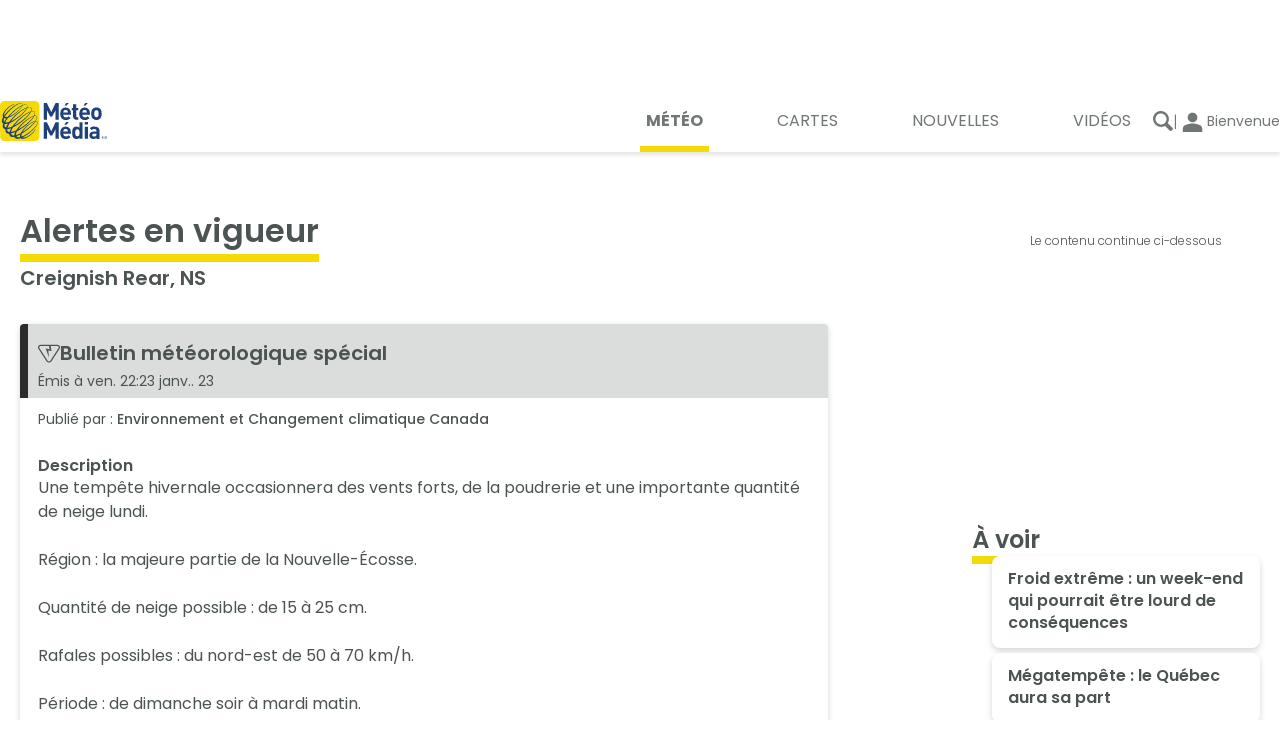

--- FILE ---
content_type: image/svg+xml
request_url: https://j.theweathernetwork.com/icons/youtube.svg
body_size: 539
content:
<svg xmlns="http://www.w3.org/2000/svg" viewBox="0 0 58 58"><g filter="url(#Rectangle_842)"><rect width="40" height="40" fill="#fff" data-name="Rectangle 842" rx="4" transform="translate(9 7)"/></g><path fill="none" d="M16.999 15h25v25h-25z" data-name="Rectangle 842"/><path d="M38.656 21.584a2.616 2.616 0 0 0-1.844-1.847c-1.628-.438-8.154-.438-8.154-.438s-6.526 0-8.154.436a2.611 2.611 0 0 0-1.844 1.847 27.275 27.275 0 0 0-.436 5.031 27.241 27.241 0 0 0 .436 5.028 2.616 2.616 0 0 0 1.844 1.847c1.628.438 8.154.438 8.154.438s6.526 0 8.154-.438a2.611 2.611 0 0 0 1.844-1.847 27.24 27.24 0 0 0 .436-5.028 27.24 27.24 0 0 0-.436-5.029Zm-12.071 8.149v-6.241l5.4 3.1Z" data-name="youtube"/></svg>

--- FILE ---
content_type: application/javascript; charset=UTF-8
request_url: https://www.meteomedia.com/_next/static/chunks/5743-b5937d1422707914.js
body_size: 110258
content:
(self.webpackChunk_N_E=self.webpackChunk_N_E||[]).push([[5743],{29200:function(e,n,t){"use strict";var r=t(74512),i=(t(32735),t(53252)),a=t.n(i),o=t(75556);n.Z=e=>{let{imgSrc:n,isAmp:t=!1}=e;const i=(0,o.B)(a(),t);return(0,r.jsx)("img",{className:i.pixel,src:n,"data-testid":"tracking-pixel"})}},19126:function(e,n,t){"use strict";t.d(n,{h:function(){return g},S:function(){return a}});var r=t(32735);var i=(0,r.createContext)(void 0);var a=function(){let e=arguments.length>0&&void 0!==arguments[0]&&arguments[0];const n=(0,r.useContext)(i);if(e&&!n)return{adParams:{platform:"iPhoneAndroidMobileWeb"},hasCompletedApiCalls:!0};if(!n)throw new Error("AdParamsProvider not present");const{adParams:t,hasCompletedApiCalls:a}=n;return{adParams:t,hasCompletedApiCalls:a}},o=t(74512),s=t(86677),d=t(63175),c=t(21472),l=t(73450),u=t(6016),h=t(83290),p=t(8372),m=t(26155),f=t(81877);var g=e=>{let{children:n,...t}=e;const[a,g]=(0,r.useState)({}),[x,b]=(0,r.useState)(!1),{query:w}=(0,s.useRouter)(),{viewPortSize:C}=(0,l.K0)(),{environment:v,location:_,locale:y}=(0,d.Q)(),{adTargetingOptOutStatusRequired:I,adTargetingOptOutStatus:j}=(0,m.Xc)();var M;const k=null!==(M=(0,h.u)())&&void 0!==M?M:"",L=(0,u.lR)(w.queryParams||w||{});var z;const A=null!==(z=t.adPlaceCode)&&void 0!==z?z:null==_?void 0:_.code,{variant:S,isInMapPositionTest:T}=(0,f.wi)();(0,r.useEffect)((()=>{let e=!0;return b(!1),C&&(async()=>{if(!e||I===p.ty.NotReady||I===p.ty.True&&!j)return;const n=await(0,c.ni)({locale:y,adParams:t.adParamsFromServer,placecode:A,environment:v}),r=u.h0.getUserInfoParams(v.name,y,t.postalCode,C),i=(null==n?void 0:n.adParams)||{},a={...i,...t.pageSpecificAdParams||{},...(0,c._6)(r),...L,...(0,u.yN)(),cppid:(0,u.G6)(i,k),...(0,u.dm)(),...(0,u.kO)(C,j),...T&&{sc_experiment_all_ad_pos:"ALL_".concat(S,"_").concat(r.platform)}};v.name!==p.qA.PRODUCTION&&(a.test="TRUE"),g(a),b(!0)})(),()=>{e=!1}}),[t.pageSpecificAdParams,C,I,j,T,S]);const O=(0,r.useMemo)((()=>({adParams:a,hasCompletedApiCalls:x})),[a,x]);return(0,o.jsx)(i.Provider,{value:O,children:n})}},21472:function(e,n,t){"use strict";t.d(n,{k_:function(){return L},o9:function(){return M},Dp:function(){return k},ni:function(){return v},pk:function(){return j},H4:function(){return T},_6:function(){return I},YI:function(){return z}});var r=t(60643),i=t(38989),a=t(28691),o=t(42611),s=t(58532),d=t(50311);const c=Object.freeze({BASE_URL:"https://securepubads.g.doubleclick.net/gampad/adx",SIZE:"100x44"});var l=t(8372),u=t(20108),h=t(63175),p=t(19126),m=t(12341),f=t(4004),g=t(5978),x=t(6016);const b={EN_CA:{active:!0,aps:{pubID:x.Ps.AMAZON_PUBID,bidTimeout:x.Ps.BIDDER_TIMEOUT,deals:!0},targeting:{},path:"",metaData:{},enableLazyLoad:!0,prebid:{bidderTimeout:2e3,priceGranularity:"medium",bidderSequence:"random",enableSendAllBids:!1},slots:[{id:x.ns.TOP_BANNER,path:"",sizes:[[320,50],[300,50]],prebid:[{mediaTypes:{banner:{sizes:[[320,50],[300,50]]}},bids:[{bidder:"seedtag",params:{publisherId:"3354-4740-01",adUnitId:"36944441",placement:"inBanner"}},{bidder:"sharethrough",params:{pkey:"T6UAqRcuFMiqt1TXt49DQewL"}},{bidder:"ttd",params:{supplySourceId:"pelmorex",publisherId:1}},{bidder:"rubicon",params:{accountId:"17416",siteId:"190658",zoneId:"1247852"}},{bidder:"triplelift",params:{inventoryCode:"theweathernetwork_mobile_320x50_prebid"}},{bidder:"ix",params:{siteId:"357764",size:[320,50]}},{bidder:"criteo",params:{networkId:"7852"}},{bidder:"openx",params:{delDomain:"pelmorex-d.openx.net",unit:"560693799"}},{bidder:"engagefront_mobbanner",params:{tagid:"00000"}}]}]},{id:x.ns.BIG_BOX,path:"",sizes:[[300,250]],prebid:[{mediaTypes:{banner:{sizes:[[300,250]]}},bids:[{bidder:"seedtag",params:{publisherId:"3354-4740-01",adUnitId:"36944442",placement:"inBanner"}},{bidder:"sharethrough",params:{pkey:"T6UAqRcuFMiqt1TXt49DQewL"}},{bidder:"ttd",params:{supplySourceId:"pelmorex",publisherId:1}},{bidder:"engagefront_bigbox1",params:{tagid:"11111"}},{bidder:"pubmatic",params:{publisherId:"157460",adSlot:"TWN_CA_MOBILE_WEB_300x250_ATF"}},{bidder:"criteo",params:{networkId:"7852"}},{bidder:"openx",params:{delDomain:"pelmorex-d.openx.net",unit:"539021546"}},{bidder:"rubicon",params:{accountId:"17416",siteId:"198012",networkId:"7852"}},{bidder:"ix",params:{siteId:"176097",size:[300,250]}}]}]},{id:x.ns.LOWER_BOX,path:"",sizes:[[300,250]],collapseEmptyDiv:[!0],prebid:[{mediaTypes:{banner:{sizes:[[300,250]]}},bids:[{bidder:"seedtag",params:{publisherId:"3354-4740-01",adUnitId:"36944440",placement:"inArticle"}},{bidder:"sharethrough",params:{pkey:"T6UAqRcuFMiqt1TXt49DQewL"}},{bidder:"ttd",params:{supplySourceId:"pelmorex",publisherId:1}},{bidder:"engagefront_bigbox2",params:{tagid:"22222"}},{bidder:"pubmatic",params:{publisherId:"157460",adSlot:"TWN_CA_MOBILE_WEB_300x250_BTF_1"}},{bidder:"criteo",params:{networkId:"7852"}},{bidder:"openx",params:{delDomain:"pelmorex-d.openx.net",unit:"539021563"}},{bidder:"rubicon",params:{accountId:"17416",siteId:"198012",networkId:"7852"}},{bidder:"ix",params:{siteId:"176098",size:[300,250]}}]}]},{id:x.ns.SPONSORSHIP,path:"",sizes:[[100,44]],prebid:[]},{id:x.ns.LOWER_BOX_1,path:"",sizes:[[300,250]],collapseEmptyDiv:[!0],prebid:[{mediaTypes:{banner:{sizes:[[300,250]]}},bids:[{bidder:"seedtag",params:{publisherId:"3354-4740-01",adUnitId:"37111814",placement:"inArticle"}},{bidder:"sharethrough",params:{pkey:"T6UAqRcuFMiqt1TXt49DQewL"}},{bidder:"ttd",params:{supplySourceId:"pelmorex",publisherId:1}},{bidder:"engagefront_bigbox3",params:{tagid:"33333"}},{bidder:"pubmatic",params:{publisherId:"157460",adSlot:"TWN_CA_MOBILE_WEB_300x250_BTF_2"}},{bidder:"criteo",params:{networkId:"7852"}},{bidder:"openx",params:{delDomain:"pelmorex-d.openx.net",unit:"539021563"}},{bidder:"rubicon",params:{accountId:"17416",siteId:"198012",networkId:"7852"}},{bidder:"ix",params:{siteId:"176098",size:[300,250]}}]}]},{id:x.ns.LOWER_BOX_2,path:"",sizes:[[300,250]],collapseEmptyDiv:[!0],prebid:[{mediaTypes:{banner:{sizes:[[300,250]]}},bids:[{bidder:"seedtag",params:{publisherId:"3354-4740-01",adUnitId:"37111815",placement:"inArticle"}},{bidder:"sharethrough",params:{pkey:"T6UAqRcuFMiqt1TXt49DQewL"}},{bidder:"ttd",params:{supplySourceId:"pelmorex",publisherId:1}},{bidder:"engagefront_bigbox4",params:{tagid:"44444"}},{bidder:"pubmatic",params:{publisherId:"157460",adSlot:"TWN_CA_MOBILE_WEB_300x250_BTF_2"}},{bidder:"criteo",params:{networkId:"7852"}},{bidder:"openx",params:{delDomain:"pelmorex-d.openx.net",unit:"539021563"}},{bidder:"rubicon",params:{accountId:"17416",siteId:"198012",networkId:"7852"}},{bidder:"ix",params:{siteId:"176098",size:[300,250]}}]}]},{id:x.ns.LOWER_BOX_3,path:"",sizes:[[300,250]],collapseEmptyDiv:[!0],prebid:[{mediaTypes:{banner:{sizes:[[300,250]]}},bids:[{bidder:"seedtag",params:{publisherId:"3354-4740-01",adUnitId:"37111816",placement:"inArticle"}},{bidder:"sharethrough",params:{pkey:"T6UAqRcuFMiqt1TXt49DQewL"}},{bidder:"ttd",params:{supplySourceId:"pelmorex",publisherId:1}},{bidder:"engagefront_bigbox5",params:{tagid:"55555"}},{bidder:"pubmatic",params:{publisherId:"157460",adSlot:"TWN_CA_MOBILE_WEB_300x250_BTF_2"}},{bidder:"criteo",params:{networkId:"7852"}},{bidder:"openx",params:{delDomain:"pelmorex-d.openx.net",unit:"539021563"}},{bidder:"rubicon",params:{accountId:"17416",siteId:"198012",networkId:"7852"}},{bidder:"ix",params:{siteId:"176098",size:[300,250]}}]}]},{id:x.ns.LOWER_BOX_4,path:"",sizes:[[300,250]],collapseEmptyDiv:[!0],prebid:[{mediaTypes:{banner:{sizes:[[300,250]]}},bids:[{bidder:"seedtag",params:{publisherId:"3354-4740-01",adUnitId:"37111817",placement:"inArticle"}},{bidder:"sharethrough",params:{pkey:"T6UAqRcuFMiqt1TXt49DQewL"}},{bidder:"ttd",params:{supplySourceId:"pelmorex",publisherId:1}},{bidder:"engagefront_bigbox6",params:{tagid:"66666"}},{bidder:"pubmatic",params:{publisherId:"157460",adSlot:"TWN_CA_MOBILE_WEB_300x250_BTF_2"}},{bidder:"criteo",params:{networkId:"7852"}},{bidder:"openx",params:{delDomain:"pelmorex-d.openx.net",unit:"539021563"}},{bidder:"rubicon",params:{accountId:"17416",siteId:"198012",networkId:"7852"}},{bidder:"ix",params:{siteId:"176098",size:[300,250]}}]}]},{id:x.ns.LOWER_BOX_5,path:"",sizes:[[300,250]],collapseEmptyDiv:[!0],prebid:[{mediaTypes:{banner:{sizes:[[300,250]]}},bids:[{bidder:"seedtag",params:{publisherId:"3354-4740-01",adUnitId:"37111818",placement:"inArticle"}},{bidder:"sharethrough",params:{pkey:"T6UAqRcuFMiqt1TXt49DQewL"}},{bidder:"ttd",params:{supplySourceId:"pelmorex",publisherId:1}},{bidder:"engagefront_bigbox7",params:{tagid:"77777"}},{bidder:"criteo",params:{networkId:"7852"}},{bidder:"openx",params:{delDomain:"pelmorex-d.openx.net",unit:"539021563"}},{bidder:"rubicon",params:{accountId:"17416",siteId:"198012",networkId:"7852"}},{bidder:"ix",params:{siteId:"176098",size:[300,250]}}]}]},{id:x.ns.LOWER_BOX_6,path:"",sizes:[[300,250]],collapseEmptyDiv:[!0],prebid:[{mediaTypes:{banner:{sizes:[[300,250]]}},bids:[{bidder:"seedtag",params:{publisherId:"3354-4740-01",adUnitId:"37111819",placement:"inArticle"}},{bidder:"sharethrough",params:{pkey:"T6UAqRcuFMiqt1TXt49DQewL"}},{bidder:"ttd",params:{supplySourceId:"pelmorex",publisherId:1}},{bidder:"engagefront_bigbox8",params:{tagid:"88888"}},{bidder:"criteo",params:{networkId:"7852"}},{bidder:"openx",params:{delDomain:"pelmorex-d.openx.net",unit:"539021563"}},{bidder:"rubicon",params:{accountId:"17416",siteId:"198012",networkId:"7852"}},{bidder:"ix",params:{siteId:"176098",size:[300,250]}}]}]},{id:x.ns.LOWER_BOX_7,path:"",sizes:[[300,250]],collapseEmptyDiv:[!0],prebid:[{mediaTypes:{banner:{sizes:[[300,250]]}},bids:[{bidder:"seedtag",params:{publisherId:"3354-4740-01",adUnitId:"37111820",placement:"inArticle"}},{bidder:"sharethrough",params:{pkey:"T6UAqRcuFMiqt1TXt49DQewL"}},{bidder:"ttd",params:{supplySourceId:"pelmorex",publisherId:1}},{bidder:"engagefront_bigbox9",params:{tagid:"99999"}},{bidder:"criteo",params:{networkId:"7852"}},{bidder:"openx",params:{delDomain:"pelmorex-d.openx.net",unit:"539021563"}},{bidder:"rubicon",params:{accountId:"17416",siteId:"198012",networkId:"7852"}},{bidder:"ix",params:{siteId:"176098",size:[300,250]}}]}]},{id:x.ns.LOWER_BOX_8,path:"",sizes:[[300,250]],collapseEmptyDiv:[!0],prebid:[{mediaTypes:{banner:{sizes:[[300,250]]}},bids:[{bidder:"seedtag",params:{publisherId:"3354-4740-01",adUnitId:"37111821",placement:"inArticle"}},{bidder:"sharethrough",params:{pkey:"T6UAqRcuFMiqt1TXt49DQewL"}},{bidder:"ttd",params:{supplySourceId:"pelmorex",publisherId:1}},{bidder:"engagefront_bigbox10",params:{tagid:"101010"}},{bidder:"criteo",params:{networkId:"7852"}},{bidder:"openx",params:{delDomain:"pelmorex-d.openx.net",unit:"539021563"}},{bidder:"rubicon",params:{accountId:"17416",siteId:"198012",networkId:"7852"}},{bidder:"ix",params:{siteId:"176098",size:[300,250]}}]}]},{id:x.ns.LOWER_BOX_9,path:"",sizes:[[300,250]],collapseEmptyDiv:[!0],prebid:[{mediaTypes:{banner:{sizes:[[300,250]]}},bids:[{bidder:"seedtag",params:{publisherId:"3354-4740-01",adUnitId:"37111822",placement:"inArticle"}},{bidder:"sharethrough",params:{pkey:"T6UAqRcuFMiqt1TXt49DQewL"}},{bidder:"ttd",params:{supplySourceId:"pelmorex",publisherId:1}},{bidder:"engagefront_bigbox11",params:{tagid:"111111"}},{bidder:"criteo",params:{networkId:"7852"}},{bidder:"openx",params:{delDomain:"pelmorex-d.openx.net",unit:"539021563"}},{bidder:"rubicon",params:{accountId:"17416",siteId:"198012",networkId:"7852"}},{bidder:"ix",params:{siteId:"176098",size:[300,250]}}]}]},{id:x.ns.LOWER_BOX_10,path:"",sizes:[[300,250]],collapseEmptyDiv:[!0],prebid:[{mediaTypes:{banner:{sizes:[[300,250]]}},bids:[{bidder:"seedtag",params:{publisherId:"3354-4740-01",adUnitId:"37111822",placement:"inArticle"}},{bidder:"sharethrough",params:{pkey:"T6UAqRcuFMiqt1TXt49DQewL"}},{bidder:"ttd",params:{supplySourceId:"pelmorex",publisherId:1}},{bidder:"engagefront_bigbox12",params:{tagid:"121212"}},{bidder:"criteo",params:{networkId:"7852"}},{bidder:"openx",params:{delDomain:"pelmorex-d.openx.net",unit:"539021563"}},{bidder:"rubicon",params:{accountId:"17416",siteId:"198012",networkId:"7852"}},{bidder:"ix",params:{siteId:"176098",size:[300,250]}}]}]},{id:x.ns.STANDARD_BOX,path:"",sizes:[[300,250],[300,600]],collapseEmptyDiv:[!0],prebid:[{mediaTypes:{banner:{sizes:[[300,250],[300,600]]}},bids:[{bidder:"seedtag",params:{publisherId:"3354-4740-01",adUnitId:"36944443",placement:"inBanner"}},{bidder:"sharethrough",params:{pkey:"T6UAqRcuFMiqt1TXt49DQewL"}},{bidder:"ttd",params:{supplySourceId:"pelmorex",publisherId:1}},{bidder:"engagefront_bigbox13",params:{tagid:"131313"}},{bidder:"pubmatic",params:{publisherId:"157460",adSlot:"TWN_CA_MOBILE_WEB_300x250_BTF_1"}},{bidder:"criteo",params:{networkId:"7852"}},{bidder:"openx",params:{delDomain:"pelmorex-d.openx.net",unit:"539021563"}},{bidder:"rubicon",params:{accountId:"17416",siteId:"198012",networkId:"7852"}},{bidder:"ix",params:{siteId:"176098",size:[300,250]}},{bidder:"ix",params:{siteId:"176098",size:[300,600]}}]}]},{id:x.ns.TOP_BANNER_SHORT,path:"",sizes:[[320,50],[300,50]],prebid:[{mediaTypes:{banner:{sizes:[[320,50],[300,50]]}},bids:[{bidder:"seedtag",params:{publisherId:"3354-4740-01",adUnitId:"37076526",placement:"inBanner"}},{bidder:"sharethrough",params:{pkey:"T6UAqRcuFMiqt1TXt49DQewL"}},{bidder:"ttd",params:{supplySourceId:"pelmorex",publisherId:1}},{bidder:"rubicon",params:{accountId:"17416",siteId:"190658",zoneId:"1247852"}},{bidder:"triplelift",params:{inventoryCode:"theweathernetwork_mobile_320x50_prebid"}},{bidder:"ix",params:{siteId:"357764",size:[320,50]}},{bidder:"criteo",params:{networkId:"7852"}},{bidder:"openx",params:{delDomain:"pelmorex-d.openx.net",unit:"560693799"}},{bidder:"engagefront_mobbanner",params:{tagid:"00000"}}]}]},{id:x.ns.BOTTOM_PROMO_1,path:"",targeting:{ad_pos:"bottom_promo_1"},sizes:[[300,250]],collapseEmptyDiv:[!0],prebid:[{mediaTypes:{banner:{sizes:[[300,250]]}},bids:[{bidder:"seedtag",params:{publisherId:"3354-4740-01",adUnitId:"37076532",placement:"inBanner"}},{bidder:"sharethrough",params:{pkey:"T6UAqRcuFMiqt1TXt49DQewL"}},{bidder:"ttd",params:{supplySourceId:"pelmorex",publisherId:1}},{bidder:"pubmatic",params:{publisherId:"157460",adSlot:"TWN_CA_MOBILE_WEB_300x250_BTF_1"}},{bidder:"openx",params:{delDomain:"pelmorex-d.openx.net",unit:"539021563"}},{bidder:"rubicon",params:{accountId:"17416",siteId:"198012",networkId:"7852"}},{bidder:"ix",params:{siteId:"176098",size:[300,250]}}]}]},{id:x.ns.BOTTOM_PROMO_2,path:"",targeting:{ad_pos:"bottom_promo_2"},sizes:[[300,250]],collapseEmptyDiv:[!0],prebid:[{mediaTypes:{banner:{sizes:[[300,250]]}},bids:[{bidder:"seedtag",params:{publisherId:"3354-4740-01",adUnitId:"37076533",placement:"inBanner"}},{bidder:"sharethrough",params:{pkey:"T6UAqRcuFMiqt1TXt49DQewL"}},{bidder:"ttd",params:{supplySourceId:"pelmorex",publisherId:1}},{bidder:"pubmatic",params:{publisherId:"157460",adSlot:"TWN_CA_MOBILE_WEB_300x250_BTF_1"}},{bidder:"openx",params:{delDomain:"pelmorex-d.openx.net",unit:"539021563"}},{bidder:"rubicon",params:{accountId:"17416",siteId:"198012",zoneId:"969292"}},{bidder:"ix",params:{siteId:"176098",size:[300,250]}}]}]},{id:x.ns.BOTTOM_PROMO_3,path:"",targeting:{ad_pos:"bottom_promo_3"},sizes:[[300,250]],collapseEmptyDiv:[!0],prebid:[{mediaTypes:{banner:{sizes:[[300,250]]}},bids:[{bidder:"seedtag",params:{publisherId:"3354-4740-01",adUnitId:"37076533",placement:"inBanner"}},{bidder:"sharethrough",params:{pkey:"T6UAqRcuFMiqt1TXt49DQewL"}},{bidder:"ttd",params:{supplySourceId:"pelmorex",publisherId:1}},{bidder:"pubmatic",params:{publisherId:"157460",adSlot:"TWN_CA_MOBILE_WEB_300x250_BTF_1"}},{bidder:"openx",params:{delDomain:"pelmorex-d.openx.net",unit:"539021563"}},{bidder:"rubicon",params:{accountId:"17416",siteId:"198012",zoneId:"969292"}},{bidder:"ix",params:{siteId:"176098",size:[300,250]}}]}]}]},FR_CA:{active:!0,aps:{pubID:x.Ps.AMAZON_PUBID,bidTimeout:x.Ps.BIDDER_TIMEOUT,deals:!0},enableLazyLoad:!0,targeting:{},path:"",metaData:{},prebid:{bidderTimeout:2e3,priceGranularity:"medium",bidderSequence:"random",enableSendAllBids:!1},slots:[{id:x.ns.TOP_BANNER,path:"",sizes:[[320,50],[300,50]],prebid:[{mediaTypes:{banner:{sizes:[[320,50],[300,50]]}},bids:[{bidder:"sharethrough",params:{pkey:"vCjPa4oCRQ17azYMf6czsvMs"}},{bidder:"rubicon",params:{accountId:"17416",siteId:"190658",zoneId:"1247852"}},{bidder:"ix",params:{siteId:"1283915",size:[320,50]}},{bidder:"criteo",params:{networkId:"7852"}},{bidder:"openx",params:{delDomain:"pelmorex-d.openx.net",unit:"560693799"}},{bidder:"engagefront_mobbanner",params:{tagid:"00000"}}]}]},{id:x.ns.BIG_BOX,path:"",sizes:[[300,250]],prebid:[{mediaTypes:{banner:{sizes:[[300,250]]}},bids:[{bidder:"sharethrough",params:{pkey:"vCjPa4oCRQ17azYMf6czsvMs"}},{bidder:"rubicon",params:{accountId:"17416",siteId:"266742",networkId:"7852"}},{bidder:"pubmatic",params:{publisherId:"157460",adSlot:"MM_CA_MOBILE_WEB_300x250_ATF"}},{bidder:"engagefront_bigbox1",params:{tagid:"11111"}},{bidder:"openx",params:{delDomain:"pelmorex-d.openx.net",unit:"539021548"}},{bidder:"ix",params:{siteId:"176103",size:[300,250]}}]}]},{id:x.ns.LOWER_BOX,path:"",sizes:[[300,250]],collapseEmptyDiv:[!0],prebid:[{mediaTypes:{banner:{sizes:[[300,250]]}},bids:[{bidder:"sharethrough",params:{pkey:"vCjPa4oCRQ17azYMf6czsvMs"}},{bidder:"rubicon",params:{accountId:"17416",siteId:"266742",zoneId:"1321096"}},{bidder:"pubmatic",params:{publisherId:"157460",adSlot:"MM_CA_MOBILE_WEB_300x250_BTF_1"}},{bidder:"engagefront_bigbox2",params:{tagid:"22222"}},{bidder:"openx",params:{delDomain:"pelmorex-d.openx.net",unit:"539021567"}},{bidder:"ix",params:{siteId:"176104",size:[300,250]}}]}]},{id:x.ns.SPONSORSHIP,path:"",sizes:[[100,44]],prebid:[]},{id:x.ns.LOWER_BOX_1,path:"",sizes:[[300,250]],collapseEmptyDiv:[!0],prebid:[{mediaTypes:{banner:{sizes:[[300,250]]}},bids:[{bidder:"sharethrough",params:{pkey:"vCjPa4oCRQ17azYMf6czsvMs"}},{bidder:"engagefront_bigbox3",params:{tagid:"33333"}},{bidder:"rubicon",params:{accountId:"17416",siteId:"266742",zoneId:"1321096"}},{bidder:"pubmatic",params:{publisherId:"157460",adSlot:"MM_CA_MOBILE_WEB_300x250_BTF_2"}},{bidder:"openx",params:{delDomain:"pelmorex-d.openx.net",unit:"539021568"}},{bidder:"ix",params:{siteId:"188941",size:[300,250]}}]}]},{id:x.ns.LOWER_BOX_2,path:"",sizes:[[300,250]],collapseEmptyDiv:[!0],prebid:[{mediaTypes:{banner:{sizes:[[300,250]]}},bids:[{bidder:"sharethrough",params:{pkey:"vCjPa4oCRQ17azYMf6czsvMs"}},{bidder:"engagefront_bigbox4",params:{tagid:"44444"}},{bidder:"rubicon",params:{accountId:"17416",siteId:"266742",zoneId:"1321096"}},{bidder:"pubmatic",params:{publisherId:"157460",adSlot:"MM_CA_MOBILE_WEB_300x250_BTF_2"}},{bidder:"openx",params:{delDomain:"pelmorex-d.openx.net",unit:"539021568"}},{bidder:"ix",params:{siteId:"188941",size:[300,250]}}]}]},{id:x.ns.LOWER_BOX_3,path:"",sizes:[[300,250]],collapseEmptyDiv:[!0],prebid:[{mediaTypes:{banner:{sizes:[[300,250]]}},bids:[{bidder:"sharethrough",params:{pkey:"vCjPa4oCRQ17azYMf6czsvMs"}},{bidder:"engagefront_bigbox5",params:{tagid:"55555"}},{bidder:"rubicon",params:{accountId:"17416",siteId:"266742",zoneId:"1321096"}},{bidder:"pubmatic",params:{publisherId:"157460",adSlot:"MM_CA_MOBILE_WEB_300x250_BTF_2"}},{bidder:"openx",params:{delDomain:"pelmorex-d.openx.net",unit:"539021568"}},{bidder:"ix",params:{siteId:"188941",size:[300,250]}}]}]},{id:x.ns.LOWER_BOX_4,path:"",sizes:[[300,250]],collapseEmptyDiv:[!0],prebid:[{mediaTypes:{banner:{sizes:[[300,250]]}},bids:[{bidder:"sharethrough",params:{pkey:"vCjPa4oCRQ17azYMf6czsvMs"}},{bidder:"engagefront_bigbox6",params:{tagid:"66666"}},{bidder:"rubicon",params:{accountId:"17416",siteId:"266742",zoneId:"1321096"}},{bidder:"pubmatic",params:{publisherId:"157460",adSlot:"MM_CA_MOBILE_WEB_300x250_BTF_2"}},{bidder:"openx",params:{delDomain:"pelmorex-d.openx.net",unit:"539021568"}},{bidder:"ix",params:{siteId:"188941",size:[300,250]}}]}]},{id:x.ns.LOWER_BOX_5,path:"",sizes:[[300,250]],collapseEmptyDiv:[!0],prebid:[{mediaTypes:{banner:{sizes:[[300,250]]}},bids:[{bidder:"sharethrough",params:{pkey:"vCjPa4oCRQ17azYMf6czsvMs"}},{bidder:"engagefront_bigbox7",params:{tagid:"77777"}},{bidder:"rubicon",params:{accountId:"17416",siteId:"266742",zoneId:"1321096"}},{bidder:"pubmatic",params:{publisherId:"157460",adSlot:"MM_CA_MOBILE_WEB_300x250_BTF_2"}},{bidder:"openx",params:{delDomain:"pelmorex-d.openx.net",unit:"539021568"}},{bidder:"ix",params:{siteId:"188941",size:[300,250]}}]}]},{id:x.ns.LOWER_BOX_6,path:"",sizes:[[300,250]],collapseEmptyDiv:[!0],prebid:[{mediaTypes:{banner:{sizes:[[300,250]]}},bids:[{bidder:"sharethrough",params:{pkey:"vCjPa4oCRQ17azYMf6czsvMs"}},{bidder:"engagefront_bigbox8",params:{tagid:"88888"}},{bidder:"rubicon",params:{accountId:"17416",siteId:"266742",zoneId:"1321096"}},{bidder:"pubmatic",params:{publisherId:"157460",adSlot:"MM_CA_MOBILE_WEB_300x250_BTF_2"}},{bidder:"openx",params:{delDomain:"pelmorex-d.openx.net",unit:"539021568"}},{bidder:"ix",params:{siteId:"188941",size:[300,250]}}]}]},{id:x.ns.LOWER_BOX_7,path:"",sizes:[[300,250]],collapseEmptyDiv:[!0],prebid:[{mediaTypes:{banner:{sizes:[[300,250]]}},bids:[{bidder:"sharethrough",params:{pkey:"vCjPa4oCRQ17azYMf6czsvMs"}},{bidder:"engagefront_bigbox9",params:{tagid:"99999"}},{bidder:"rubicon",params:{accountId:"17416",siteId:"266742",zoneId:"1321096"}},{bidder:"pubmatic",params:{publisherId:"157460",adSlot:"MM_CA_MOBILE_WEB_300x250_BTF_2"}},{bidder:"openx",params:{delDomain:"pelmorex-d.openx.net",unit:"539021568"}},{bidder:"ix",params:{siteId:"188941",size:[300,250]}}]}]},{id:x.ns.LOWER_BOX_8,path:"",sizes:[[300,250]],collapseEmptyDiv:[!0],prebid:[{mediaTypes:{banner:{sizes:[[300,250]]}},bids:[{bidder:"sharethrough",params:{pkey:"vCjPa4oCRQ17azYMf6czsvMs"}},{bidder:"engagefront_bigbox10",params:{tagid:"101010"}},{bidder:"rubicon",params:{accountId:"17416",siteId:"266742",zoneId:"1321096"}},{bidder:"pubmatic",params:{publisherId:"157460",adSlot:"MM_CA_MOBILE_WEB_300x250_BTF_2"}},{bidder:"openx",params:{delDomain:"pelmorex-d.openx.net",unit:"539021568"}},{bidder:"ix",params:{siteId:"188941",size:[300,250]}}]}]},{id:x.ns.LOWER_BOX_9,path:"",sizes:[[300,250]],collapseEmptyDiv:[!0],prebid:[{mediaTypes:{banner:{sizes:[[300,250]]}},bids:[{bidder:"sharethrough",params:{pkey:"vCjPa4oCRQ17azYMf6czsvMs"}},{bidder:"engagefront_bigbox11",params:{tagid:"111111"}},{bidder:"rubicon",params:{accountId:"17416",siteId:"266742",zoneId:"1321096"}},{bidder:"pubmatic",params:{publisherId:"157460",adSlot:"MM_CA_MOBILE_WEB_300x250_BTF_2"}},{bidder:"openx",params:{delDomain:"pelmorex-d.openx.net",unit:"539021568"}},{bidder:"ix",params:{siteId:"188941",size:[300,250]}}]}]},{id:x.ns.LOWER_BOX_10,path:"",sizes:[[300,250]],collapseEmptyDiv:[!0],prebid:[{mediaTypes:{banner:{sizes:[[300,250]]}},bids:[{bidder:"sharethrough",params:{pkey:"vCjPa4oCRQ17azYMf6czsvMs"}},{bidder:"engagefront_bigbox12",params:{tagid:"121212"}},{bidder:"rubicon",params:{accountId:"17416",siteId:"266742",zoneId:"1321096"}},{bidder:"pubmatic",params:{publisherId:"157460",adSlot:"MM_CA_MOBILE_WEB_300x250_BTF_2"}},{bidder:"openx",params:{delDomain:"pelmorex-d.openx.net",unit:"539021568"}},{bidder:"ix",params:{siteId:"188941",size:[300,250]}}]}]},{id:x.ns.STANDARD_BOX,path:"",sizes:[[300,250],[300,600]],collapseEmptyDiv:[!0],prebid:[{mediaTypes:{banner:{sizes:[[300,250],[300,600]]}},bids:[{bidder:"sharethrough",params:{pkey:"vCjPa4oCRQ17azYMf6czsvMs"}},{bidder:"engagefront_bigbox13",params:{tagid:"131313"}},{bidder:"pubmatic",params:{publisherId:"157460",adSlot:"TWN_CA_MOBILE_WEB_300x250_BTF_1"}},{bidder:"criteo",params:{networkId:"7852"}},{bidder:"openx",params:{delDomain:"pelmorex-d.openx.net",unit:"539021563"}},{bidder:"rubicon",params:{accountId:"17416",siteId:"198012",networkId:"7852"}},{bidder:"ix",params:{siteId:"176104",size:[300,250]}},{bidder:"ix",params:{siteId:"176104",size:[300,600]}}]}]},{id:x.ns.TOP_BANNER_SHORT,path:"",sizes:[[320,50],[300,50]],prebid:[{mediaTypes:{banner:{sizes:[[320,50],[300,50]]}},bids:[{bidder:"sharethrough",params:{pkey:"vCjPa4oCRQ17azYMf6czsvMs"}},{bidder:"rubicon",params:{accountId:"17416",siteId:"190658",zoneId:"1247852"}},{bidder:"ix",params:{siteId:"1283915",size:[320,50]}},{bidder:"criteo",params:{networkId:"7852"}},{bidder:"openx",params:{delDomain:"pelmorex-d.openx.net",unit:"560693799"}},{bidder:"engagefront_mobbanner",params:{tagid:"00000"}}]}]},{id:x.ns.BOTTOM_PROMO_1,path:"",targeting:{ad_pos:"bottom_promo_1"},sizes:[[300,250]],collapseEmptyDiv:[!0],prebid:[{mediaTypes:{banner:{sizes:[[300,250]]}},bids:[{bidder:"sharethrough",params:{pkey:"vCjPa4oCRQ17azYMf6czsvMs"}},{bidder:"rubicon",params:{accountId:"17416",siteId:"266742",networkId:"7852"}},{bidder:"pubmatic",params:{publisherId:"157460",adSlot:"MM_CA_MOBILE_WEB_300x250_BTF_1"}},{bidder:"openx",params:{delDomain:"pelmorex-d.openx.net",unit:"539021567"}},{bidder:"ix",params:{siteId:"176104",size:[300,250]}}]}]},{id:x.ns.BOTTOM_PROMO_2,path:"",targeting:{ad_pos:"bottom_promo_2"},sizes:[[300,250]],collapseEmptyDiv:[!0],prebid:[{mediaTypes:{banner:{sizes:[[300,250]]}},bids:[{bidder:"sharethrough",params:{pkey:"vCjPa4oCRQ17azYMf6czsvMs"}},{bidder:"rubicon",params:{accountId:"17416",siteId:"266742",zoneId:"1321096"}},{bidder:"pubmatic",params:{publisherId:"157460",adSlot:"MM_CA_MOBILE_WEB_300x250_BTF_1"}},{bidder:"openx",params:{delDomain:"pelmorex-d.openx.net",unit:"539021567"}},{bidder:"ix",params:{siteId:"176104",size:[300,250]}}]}]},{id:x.ns.BOTTOM_PROMO_3,path:"",targeting:{ad_pos:"bottom_promo_3"},sizes:[[300,250]],collapseEmptyDiv:[!0],prebid:[{mediaTypes:{banner:{sizes:[[300,250]]}},bids:[{bidder:"sharethrough",params:{pkey:"vCjPa4oCRQ17azYMf6czsvMs"}},{bidder:"rubicon",params:{accountId:"17416",siteId:"266742",zoneId:"1321096"}},{bidder:"pubmatic",params:{publisherId:"157460",adSlot:"MM_CA_MOBILE_WEB_300x250_BTF_1"}},{bidder:"openx",params:{delDomain:"pelmorex-d.openx.net",unit:"539021567"}},{bidder:"ix",params:{siteId:"176104",size:[300,250]}}]}]}]}},w={EN_CA:{active:!0,aps:{pubID:x.Ps.AMAZON_PUBID,bidTimeout:x.Ps.BIDDER_TIMEOUT,deals:!0},enableLazyLoad:!0,targeting:{},path:"",metaData:{},prebid:{bidderTimeout:2e3,priceGranularity:"medium",bidderSequence:"random",enableSendAllBids:!1},slots:[{id:x.ns.TOP_BANNER,path:"",sizes:[[728,90],[970,250]],prebid:[{mediaTypes:{banner:{sizes:[[728,90],[970,250]]}},bids:[{bidder:"seedtag",params:{publisherId:"3354-4740-01",adUnitId:"36944441",placement:"inBanner"}},{bidder:"sharethrough",params:{pkey:"T6UAqRcuFMiqt1TXt49DQewL"}},{bidder:"ttd",params:{supplySourceId:"pelmorex",publisherId:1}},{bidder:"pubmatic",params:{publisherId:"157460",adSlot:"TWN_CA_DESKTOP_WEB_728x90_ATF"}},{bidder:"rubicon",params:{accountId:"17416",siteId:"198014",zoneId:"969304"}},{bidder:"engagefront_mobbanner",params:{tagid:"44444"}},{bidder:"triplelift",params:{inventoryCode:"theweathernetwork_desktop_leaderboard_atf_prebid"}},{bidder:"criteo",params:{networkId:"7852"}},{bidder:"openx",params:{delDomain:"pelmorex-d.openx.net",unit:"539021517"}},{bidder:"ix",params:{siteId:"176093",size:[728,90]}},{bidder:"ix",params:{siteId:"176093",size:[970,250]}}]}]},{id:x.ns.BIG_BOX,path:"",sizes:[[300,250],[300,600]],prebid:[{mediaTypes:{banner:{sizes:[[300,250],[300,600]]}},bids:[{bidder:"seedtag",params:{publisherId:"3354-4740-01",adUnitId:"36944442",placement:"inBanner"}},{bidder:"sharethrough",params:{pkey:"T6UAqRcuFMiqt1TXt49DQewL"}},{bidder:"ttd",params:{supplySourceId:"pelmorex",publisherId:1}},{bidder:"pubmatic",params:{publisherId:"157460",adSlot:"TWN_CA_DESKTOP_WEB_300x250_ATF"}},{bidder:"rubicon",params:{accountId:"17416",siteId:"198014",networkId:"7852"}},{bidder:"engagefront_bigbox1",params:{tagid:"11111"}},{bidder:"triplelift",params:{inventoryCode:"theweathernetwork_desktop_rrail_300x600_prebid"}},{bidder:"criteo",params:{networkId:"7852"}},{bidder:"openx",params:{delDomain:"pelmorex-d.openx.net",unit:"539021527"}},{bidder:"ix",params:{siteId:"176095",size:[300,250]}},{bidder:"ix",params:{siteId:"176095",size:[300,600]}}]}]},{id:x.ns.LOWER_BOX,path:"",sizes:[[728,90]],collapseEmptyDiv:[!0],prebid:[{mediaTypes:{banner:{sizes:[[728,90]]}},bids:[{bidder:"seedtag",params:{publisherId:"3354-4740-01",adUnitId:"36944440",placement:"inArticle"}},{bidder:"sharethrough",params:{pkey:"T6UAqRcuFMiqt1TXt49DQewL"}},{bidder:"ttd",params:{supplySourceId:"pelmorex",publisherId:1}},{bidder:"pubmatic",params:{publisherId:"157460",adSlot:"TWN_CA_DESKTOP_WEB_728x90_ATF"}},{bidder:"rubicon",params:{accountId:"17416",siteId:"198014",networkId:"7852"}},{bidder:"engagefront_bigbox2",params:{tagid:"55555"}},{bidder:"triplelift",params:{inventoryCode:"theweathernetwork_desktop_728x90_btf_prebid"}},{bidder:"criteo",params:{networkId:"7852"}},{bidder:"openx",params:{delDomain:"pelmorex-d.openx.net",unit:"539021531"}},{bidder:"ix",params:{siteId:"176094",size:[728,90]}}]}]},{id:x.ns.SPONSORSHIP,path:"",sizes:[[728,90]],prebid:[]},{id:x.ns.LOWER_BOX_1,path:"",sizes:[[728,90]],collapseEmptyDiv:[!0],prebid:[{mediaTypes:{banner:{sizes:[[728,90]]}},bids:[{bidder:"seedtag",params:{publisherId:"3354-4740-01",adUnitId:"37111814",placement:"inArticle"}},{bidder:"sharethrough",params:{pkey:"T6UAqRcuFMiqt1TXt49DQewL"}},{bidder:"ttd",params:{supplySourceId:"pelmorex",publisherId:1}},{bidder:"pubmatic",params:{publisherId:"157460",adSlot:"TWN_CA_DESKTOP_WEB_728x90_ATF"}},{bidder:"rubicon",params:{accountId:"17416",siteId:"198014",networkId:"7852"}},{bidder:"engagefront_bigbox3",params:{tagid:"55555"}},{bidder:"triplelift",params:{inventoryCode:"theweathernetwork_desktop_728x90_btf_prebid"}},{bidder:"criteo",params:{networkId:"7852"}},{bidder:"openx",params:{delDomain:"pelmorex-d.openx.net",unit:"539021531"}},{bidder:"ix",params:{siteId:"176094",size:[728,90]}}]}]},{id:x.ns.LOWER_BOX_2,path:"",sizes:[[728,90]],collapseEmptyDiv:[!0],prebid:[{mediaTypes:{banner:{sizes:[[728,90]]}},bids:[{bidder:"seedtag",params:{publisherId:"3354-4740-01",adUnitId:"37111815",placement:"inArticle"}},{bidder:"sharethrough",params:{pkey:"T6UAqRcuFMiqt1TXt49DQewL"}},{bidder:"ttd",params:{supplySourceId:"pelmorex",publisherId:1}},{bidder:"pubmatic",params:{publisherId:"157460",adSlot:"TWN_CA_DESKTOP_WEB_728x90_ATF"}},{bidder:"rubicon",params:{accountId:"17416",siteId:"198014",networkId:"7852"}},{bidder:"engagefront_bigbox4",params:{tagid:"55555"}},{bidder:"triplelift",params:{inventoryCode:"theweathernetwork_desktop_728x90_btf_prebid"}},{bidder:"criteo",params:{networkId:"7852"}},{bidder:"openx",params:{delDomain:"pelmorex-d.openx.net",unit:"539021531"}},{bidder:"ix",params:{siteId:"176094",size:[728,90]}}]}]},{id:x.ns.LOWER_BOX_3,path:"",sizes:[[728,90]],collapseEmptyDiv:[!0],prebid:[{mediaTypes:{banner:{sizes:[[728,90]]}},bids:[{bidder:"seedtag",params:{publisherId:"3354-4740-01",adUnitId:"37111816",placement:"inArticle"}},{bidder:"sharethrough",params:{pkey:"T6UAqRcuFMiqt1TXt49DQewL"}},{bidder:"ttd",params:{supplySourceId:"pelmorex",publisherId:1}},{bidder:"pubmatic",params:{publisherId:"157460",adSlot:"TWN_CA_DESKTOP_WEB_728x90_ATF"}},{bidder:"rubicon",params:{accountId:"17416",siteId:"198014",networkId:"7852"}},{bidder:"engagefront_bigbox5",params:{tagid:"55555"}},{bidder:"triplelift",params:{inventoryCode:"theweathernetwork_desktop_728x90_btf_prebid"}},{bidder:"criteo",params:{networkId:"7852"}},{bidder:"openx",params:{delDomain:"pelmorex-d.openx.net",unit:"539021531"}},{bidder:"ix",params:{siteId:"176094",size:[728,90]}}]}]},{id:x.ns.LOWER_BOX_4,path:"",sizes:[[728,90]],collapseEmptyDiv:[!0],prebid:[{mediaTypes:{banner:{sizes:[[728,90]]}},bids:[{bidder:"seedtag",params:{publisherId:"3354-4740-01",adUnitId:"37111817",placement:"inArticle"}},{bidder:"sharethrough",params:{pkey:"T6UAqRcuFMiqt1TXt49DQewL"}},{bidder:"ttd",params:{supplySourceId:"pelmorex",publisherId:1}},{bidder:"pubmatic",params:{publisherId:"157460",adSlot:"TWN_CA_DESKTOP_WEB_728x90_ATF"}},{bidder:"rubicon",params:{accountId:"17416",siteId:"198014",networkId:"7852"}},{bidder:"engagefront_bigbox6",params:{tagid:"55555"}},{bidder:"triplelift",params:{inventoryCode:"theweathernetwork_desktop_728x90_btf_prebid"}},{bidder:"criteo",params:{networkId:"7852"}},{bidder:"openx",params:{delDomain:"pelmorex-d.openx.net",unit:"539021531"}},{bidder:"ix",params:{siteId:"176094",size:[728,90]}}]}]},{id:x.ns.LOWER_BOX_5,path:"",sizes:[[728,90]],collapseEmptyDiv:[!0],prebid:[{mediaTypes:{banner:{sizes:[[728,90]]}},bids:[{bidder:"seedtag",params:{publisherId:"3354-4740-01",adUnitId:"37111818",placement:"inArticle"}},{bidder:"sharethrough",params:{pkey:"T6UAqRcuFMiqt1TXt49DQewL"}},{bidder:"ttd",params:{supplySourceId:"pelmorex",publisherId:1}},{bidder:"pubmatic",params:{publisherId:"157460",adSlot:"TWN_CA_DESKTOP_WEB_728x90_ATF"}},{bidder:"rubicon",params:{accountId:"17416",siteId:"198014",zoneId:"969304"}},{bidder:"engagefront_bigbox7",params:{tagid:"55555"}},{bidder:"triplelift",params:{inventoryCode:"theweathernetwork_desktop_728x90_btf_prebid"}},{bidder:"criteo",params:{networkId:"7852"}},{bidder:"openx",params:{delDomain:"pelmorex-d.openx.net",unit:"539021531"}},{bidder:"ix",params:{siteId:"176094",size:[728,90]}}]}]},{id:x.ns.LOWER_BOX_6,path:"",sizes:[[728,90]],collapseEmptyDiv:[!0],prebid:[{mediaTypes:{banner:{sizes:[[728,90]]}},bids:[{bidder:"seedtag",params:{publisherId:"3354-4740-01",adUnitId:"37111819",placement:"inArticle"}},{bidder:"sharethrough",params:{pkey:"T6UAqRcuFMiqt1TXt49DQewL"}},{bidder:"ttd",params:{supplySourceId:"pelmorex",publisherId:1}},{bidder:"pubmatic",params:{publisherId:"157460",adSlot:"TWN_CA_DESKTOP_WEB_728x90_ATF"}},{bidder:"rubicon",params:{accountId:"17416",siteId:"198014",zoneId:"969304"}},{bidder:"engagefront_bigbox8",params:{tagid:"55555"}},{bidder:"triplelift",params:{inventoryCode:"theweathernetwork_desktop_728x90_btf_prebid"}},{bidder:"criteo",params:{networkId:"7852"}},{bidder:"openx",params:{delDomain:"pelmorex-d.openx.net",unit:"539021531"}},{bidder:"ix",params:{siteId:"176094",size:[728,90]}}]}]},{id:x.ns.LOWER_BOX_7,path:"",sizes:[[728,90]],collapseEmptyDiv:[!0],prebid:[{mediaTypes:{banner:{sizes:[[728,90]]}},bids:[{bidder:"seedtag",params:{publisherId:"3354-4740-01",adUnitId:"37111820",placement:"inArticle"}},{bidder:"sharethrough",params:{pkey:"T6UAqRcuFMiqt1TXt49DQewL"}},{bidder:"ttd",params:{supplySourceId:"pelmorex",publisherId:1}},{bidder:"pubmatic",params:{publisherId:"157460",adSlot:"TWN_CA_DESKTOP_WEB_728x90_ATF"}},{bidder:"rubicon",params:{accountId:"17416",siteId:"198014",zoneId:"969304"}},{bidder:"engagefront_bigbox9",params:{tagid:"55555"}},{bidder:"triplelift",params:{inventoryCode:"theweathernetwork_desktop_728x90_btf_prebid"}},{bidder:"criteo",params:{networkId:"7852"}},{bidder:"openx",params:{delDomain:"pelmorex-d.openx.net",unit:"539021531"}},{bidder:"ix",params:{siteId:"176094",size:[728,90]}}]}]},{id:x.ns.LOWER_BOX_8,path:"",sizes:[[728,90]],collapseEmptyDiv:[!0],prebid:[{mediaTypes:{banner:{sizes:[[728,90]]}},bids:[{bidder:"seedtag",params:{publisherId:"3354-4740-01",adUnitId:"37111821",placement:"inArticle"}},{bidder:"sharethrough",params:{pkey:"T6UAqRcuFMiqt1TXt49DQewL"}},{bidder:"ttd",params:{supplySourceId:"pelmorex",publisherId:1}},{bidder:"pubmatic",params:{publisherId:"157460",adSlot:"TWN_CA_DESKTOP_WEB_728x90_ATF"}},{bidder:"rubicon",params:{accountId:"17416",siteId:"198014",zoneId:"969304"}},{bidder:"engagefront_bigbox10",params:{tagid:"55555"}},{bidder:"triplelift",params:{inventoryCode:"theweathernetwork_desktop_728x90_btf_prebid"}},{bidder:"criteo",params:{networkId:"7852"}},{bidder:"openx",params:{delDomain:"pelmorex-d.openx.net",unit:"539021531"}},{bidder:"ix",params:{siteId:"176094",size:[728,90]}}]}]},{id:x.ns.LOWER_BOX_9,path:"",sizes:[[728,90]],collapseEmptyDiv:[!0],prebid:[{mediaTypes:{banner:{sizes:[[728,90]]}},bids:[{bidder:"seedtag",params:{publisherId:"3354-4740-01",adUnitId:"37111822",placement:"inArticle"}},{bidder:"sharethrough",params:{pkey:"T6UAqRcuFMiqt1TXt49DQewL"}},{bidder:"ttd",params:{supplySourceId:"pelmorex",publisherId:1}},{bidder:"pubmatic",params:{publisherId:"157460",adSlot:"TWN_CA_DESKTOP_WEB_728x90_ATF"}},{bidder:"rubicon",params:{accountId:"17416",siteId:"198014",zoneId:"969304"}},{bidder:"engagefront_bigbox11",params:{tagid:"55555"}},{bidder:"triplelift",params:{inventoryCode:"theweathernetwork_desktop_728x90_btf_prebid"}},{bidder:"criteo",params:{networkId:"7852"}},{bidder:"openx",params:{delDomain:"pelmorex-d.openx.net",unit:"539021531"}},{bidder:"ix",params:{siteId:"176094",size:[728,90]}}]}]},{id:x.ns.LOWER_BOX_10,path:"",sizes:[[728,90]],collapseEmptyDiv:[!0],prebid:[{mediaTypes:{banner:{sizes:[[728,90]]}},bids:[{bidder:"seedtag",params:{publisherId:"3354-4740-01",adUnitId:"37111822",placement:"inArticle"}},{bidder:"sharethrough",params:{pkey:"T6UAqRcuFMiqt1TXt49DQewL"}},{bidder:"ttd",params:{supplySourceId:"pelmorex",publisherId:1}},{bidder:"pubmatic",params:{publisherId:"157460",adSlot:"TWN_CA_DESKTOP_WEB_728x90_ATF"}},{bidder:"rubicon",params:{accountId:"17416",siteId:"198014",zoneId:"969304"}},{bidder:"engagefront_bigbox12",params:{tagid:"55555"}},{bidder:"triplelift",params:{inventoryCode:"theweathernetwork_desktop_728x90_btf_prebid"}},{bidder:"criteo",params:{networkId:"7852"}},{bidder:"openx",params:{delDomain:"pelmorex-d.openx.net",unit:"539021531"}},{bidder:"ix",params:{siteId:"176094",size:[728,90]}}]}]},{id:x.ns.STANDARD_BOX,path:"",sizes:[[300,250],[300,600]],collapseEmptyDiv:[!0],prebid:[{mediaTypes:{banner:{sizes:[[300,250],[300,600]]}},bids:[{bidder:"seedtag",params:{publisherId:"3354-4740-01",adUnitId:"36944443",placement:"inBanner"}},{bidder:"sharethrough",params:{pkey:"T6UAqRcuFMiqt1TXt49DQewL"}},{bidder:"ttd",params:{supplySourceId:"pelmorex",publisherId:1}},{bidder:"pubmatic",params:{publisherId:"157460",adSlot:"TWN_CA_DESKTOP_WEB_300x250_BTF_2"}},{bidder:"rubicon",params:{accountId:"17416",siteId:"198014",zoneId:"969304"}},{bidder:"engagefront_bigbox13",params:{tagid:"33333"}},{bidder:"triplelift",params:{inventoryCode:"theweathernetwork_desktop_rrail_300x250_prebid"}},{bidder:"criteo",params:{networkId:"7852"}},{bidder:"openx",params:{delDomain:"pelmorex-d.openx.net",unit:"539021530"}},{bidder:"ix",params:{siteId:"188938",size:[300,250]}},{bidder:"ix",params:{siteId:"188938",size:[300,600]}}]}]},{id:x.ns.TOP_BANNER_SHORT,path:"",sizes:[[728,90]],prebid:[{mediaTypes:{banner:{sizes:[[728,90]]}},bids:[{bidder:"seedtag",params:{publisherId:"3354-4740-01",adUnitId:"37076526",placement:"inBanner"}},{bidder:"sharethrough",params:{pkey:"T6UAqRcuFMiqt1TXt49DQewL"}},{bidder:"ttd",params:{supplySourceId:"pelmorex",publisherId:1}},{bidder:"pubmatic",params:{publisherId:"157460",adSlot:"TWN_CA_DESKTOP_WEB_728x90_ATF"}},{bidder:"rubicon",params:{accountId:"17416",siteId:"198014",zoneId:"969304"}},{bidder:"engagefront_mobbanner",params:{tagid:"444444"}},{bidder:"triplelift",params:{inventoryCode:"theweathernetwork_desktop_leaderboard_atf_prebid"}},{bidder:"criteo",params:{networkId:"7852"}},{bidder:"openx",params:{delDomain:"pelmorex-d.openx.net",unit:"539021517"}},{bidder:"ix",params:{siteId:"176093",size:[728,90]}}]}]},{id:x.ns.BOTTOM_PROMO_1,path:"",targeting:{ad_pos:"bottom_promo_1"},sizes:[[300,250]],prebid:[{mediaTypes:{banner:{sizes:[[300,250]]}},bids:[{bidder:"seedtag",params:{publisherId:"3354-4740-01",adUnitId:"37076532",placement:"inBanner"}},{bidder:"sharethrough",params:{pkey:"T6UAqRcuFMiqt1TXt49DQewL"}},{bidder:"ttd",params:{supplySourceId:"pelmorex",publisherId:1}},{bidder:"pubmatic",params:{publisherId:"157460",adSlot:"TWN_CA_DESKTOP_WEB_300x250_ATF"}},{bidder:"rubicon",params:{accountId:"17416",siteId:"198014",zoneId:"969304"}},{bidder:"openx",params:{delDomain:"pelmorex-d.openx.net",unit:"539021527"}},{bidder:"ix",params:{siteId:"176095",size:[300,250]}}]}]},{id:x.ns.BOTTOM_PROMO_2,path:"",targeting:{ad_pos:"bottom_promo_2"},sizes:[[300,250]],prebid:[{mediaTypes:{banner:{sizes:[[300,250]]}},bids:[{bidder:"seedtag",params:{publisherId:"3354-4740-01",adUnitId:"37076533",placement:"inBanner"}},{bidder:"sharethrough",params:{pkey:"T6UAqRcuFMiqt1TXt49DQewL"}},{bidder:"ttd",params:{supplySourceId:"pelmorex",publisherId:1}},{bidder:"pubmatic",params:{publisherId:"157460",adSlot:"TWN_CA_DESKTOP_WEB_300x250_ATF"}},{bidder:"rubicon",params:{accountId:"17416",siteId:"198014",zoneId:"969304"}},{bidder:"openx",params:{delDomain:"pelmorex-d.openx.net",unit:"539021527"}},{bidder:"ix",params:{siteId:"176095",size:[300,250]}}]}]},{id:x.ns.BOTTOM_PROMO_3,path:"",targeting:{ad_pos:"bottom_promo_3"},sizes:[[300,250]],prebid:[{mediaTypes:{banner:{sizes:[[300,250]]}},bids:[{bidder:"sharethrough",params:{pkey:"T6UAqRcuFMiqt1TXt49DQewL"}},{bidder:"ttd",params:{supplySourceId:"pelmorex",publisherId:1}},{bidder:"pubmatic",params:{publisherId:"157460",adSlot:"TWN_CA_DESKTOP_WEB_300x250_ATF"}},{bidder:"rubicon",params:{accountId:"17416",siteId:"198014",zoneId:"969304"}},{bidder:"openx",params:{delDomain:"pelmorex-d.openx.net",unit:"539021527"}},{bidder:"ix",params:{siteId:"176095",size:[300,250]}}]}]}]},FR_CA:{aps:{pubID:x.Ps.AMAZON_PUBID,bidTimeout:x.Ps.BIDDER_TIMEOUT,deals:!0},enableLazyLoad:!0,active:!0,targeting:{},path:"",metaData:{},prebid:{bidderTimeout:2e3,priceGranularity:"medium",bidderSequence:"random",enableSendAllBids:!1},slots:[{id:x.ns.TOP_BANNER,path:"",sizes:[[728,90],[970,250]],prebid:[{mediaTypes:{banner:{sizes:[[728,90],[970,250]]}},bids:[{bidder:"sharethrough",params:{pkey:"vCjPa4oCRQ17azYMf6czsvMs"}},{bidder:"rubicon",params:{accountId:"17416",siteId:"266738",zoneId:"1321092"}},{bidder:"pubmatic",params:{publisherId:"157460",adSlot:"MM_CA_DESKTOP_WEB_728x90_ATF"}},{bidder:"engagefront_mobbanner",params:{tagid:"44444"}},{bidder:"triplelift",params:{inventoryCode:"meteomedia_desktop_leaderboard_atf_prebid"}},{bidder:"openx",params:{delDomain:"pelmorex-d.openx.net",unit:"539021537"}},{bidder:"ix",params:{siteId:"176099",size:[728,90]}},{bidder:"ix",params:{siteId:"176099",size:[970,250]}}]}]},{id:x.ns.BIG_BOX,path:"",sizes:[[300,250],[300,600]],prebid:[{mediaTypes:{banner:{sizes:[[300,250],[300,600]]}},bids:[{bidder:"sharethrough",params:{pkey:"vCjPa4oCRQ17azYMf6czsvMs"}},{bidder:"rubicon",params:{accountId:"17416",siteId:"266738",zoneId:"1321092"}},{bidder:"pubmatic",params:{publisherId:"157460",adSlot:"MM_CA_DESKTOP_WEB_300x250_ATF"}},{bidder:"engagefront_bigbox1",params:{tagid:"11111"}},{bidder:"triplelift",params:{inventoryCode:"meteometeo_desktop_rrail_300x600_prebid"}},{bidder:"openx",params:{delDomain:"pelmorex-d.openx.net",unit:"539021538"}},{bidder:"ix",params:{siteId:"176101",size:[300,250]}},{bidder:"ix",params:{siteId:"176101",size:[300,600]}}]}]},{id:x.ns.LOWER_BOX,path:"",sizes:[[728,90]],collapseEmptyDiv:[!0],prebid:[{mediaTypes:{banner:{sizes:[[728,90]]}},bids:[{bidder:"sharethrough",params:{pkey:"vCjPa4oCRQ17azYMf6czsvMs"}},{bidder:"rubicon",params:{accountId:"17416",siteId:"266738",zoneId:"1321092"}},{bidder:"pubmatic",params:{publisherId:"157460",adSlot:"MM_CA_DESKTOP_WEB_728x90_ATF"}},{bidder:"engagefront_bigbox2",params:{tagid:"55555"}},{bidder:"triplelift",params:{inventoryCode:"meteomedia_desktop_728x90_btf_prebid"}},{bidder:"openx",params:{delDomain:"pelmorex-d.openx.net",unit:"539021541"}},{bidder:"ix",params:{siteId:"176100",size:[728,90]}}]}]},{id:x.ns.SPONSORSHIP,path:"",sizes:[[728,90]],prebid:[]},{id:x.ns.LOWER_BOX_1,path:"",sizes:[[728,90]],collapseEmptyDiv:[!0],prebid:[{mediaTypes:{banner:{sizes:[[728,90]]}},bids:[{bidder:"sharethrough",params:{pkey:"vCjPa4oCRQ17azYMf6czsvMs"}},{bidder:"rubicon",params:{accountId:"17416",siteId:"266738",zoneId:"1321092"}},{bidder:"pubmatic",params:{publisherId:"157460",adSlot:"MM_CA_DESKTOP_WEB_728x90_ATF"}},{bidder:"engagefront_bigbox3",params:{tagid:"55555"}},{bidder:"triplelift",params:{inventoryCode:"meteomedia_desktop_728x90_btf_prebid"}},{bidder:"openx",params:{delDomain:"pelmorex-d.openx.net",unit:"539021541"}},{bidder:"ix",params:{siteId:"176100",size:[728,90]}}]}]},{id:x.ns.LOWER_BOX_2,path:"",sizes:[[728,90]],collapseEmptyDiv:[!0],prebid:[{mediaTypes:{banner:{sizes:[[728,90]]}},bids:[{bidder:"sharethrough",params:{pkey:"vCjPa4oCRQ17azYMf6czsvMs"}},{bidder:"rubicon",params:{accountId:"17416",siteId:"266738",zoneId:"1321092"}},{bidder:"pubmatic",params:{publisherId:"157460",adSlot:"MM_CA_DESKTOP_WEB_728x90_ATF"}},{bidder:"engagefront_bigbox4",params:{tagid:"55555"}},{bidder:"triplelift",params:{inventoryCode:"meteomedia_desktop_728x90_btf_prebid"}},{bidder:"openx",params:{delDomain:"pelmorex-d.openx.net",unit:"539021541"}},{bidder:"ix",params:{siteId:"176100",size:[728,90]}}]}]},{id:x.ns.LOWER_BOX_3,path:"",sizes:[[728,90]],collapseEmptyDiv:[!0],prebid:[{mediaTypes:{banner:{sizes:[[728,90]]}},bids:[{bidder:"sharethrough",params:{pkey:"vCjPa4oCRQ17azYMf6czsvMs"}},{bidder:"rubicon",params:{accountId:"17416",siteId:"266738",zoneId:"1321092"}},{bidder:"pubmatic",params:{publisherId:"157460",adSlot:"MM_CA_DESKTOP_WEB_728x90_ATF"}},{bidder:"engagefront_bigbox5",params:{tagid:"55555"}},{bidder:"triplelift",params:{inventoryCode:"meteomedia_desktop_728x90_btf_prebid"}},{bidder:"openx",params:{delDomain:"pelmorex-d.openx.net",unit:"539021541"}},{bidder:"ix",params:{siteId:"176100",size:[728,90]}}]}]},{id:x.ns.LOWER_BOX_4,path:"",sizes:[[728,90]],collapseEmptyDiv:[!0],prebid:[{mediaTypes:{banner:{sizes:[[728,90]]}},bids:[{bidder:"sharethrough",params:{pkey:"vCjPa4oCRQ17azYMf6czsvMs"}},{bidder:"rubicon",params:{accountId:"17416",siteId:"266738",zoneId:"1321092"}},{bidder:"pubmatic",params:{publisherId:"157460",adSlot:"MM_CA_DESKTOP_WEB_728x90_ATF"}},{bidder:"engagefront_bigbox6",params:{tagid:"55555"}},{bidder:"triplelift",params:{inventoryCode:"meteomedia_desktop_728x90_btf_prebid"}},{bidder:"openx",params:{delDomain:"pelmorex-d.openx.net",unit:"539021541"}},{bidder:"ix",params:{siteId:"176100",size:[728,90]}}]}]},{id:x.ns.LOWER_BOX_5,path:"",sizes:[[728,90]],collapseEmptyDiv:[!0],prebid:[{mediaTypes:{banner:{sizes:[[728,90]]}},bids:[{bidder:"sharethrough",params:{pkey:"vCjPa4oCRQ17azYMf6czsvMs"}},{bidder:"rubicon",params:{accountId:"17416",siteId:"266738",zoneId:"1321092"}},{bidder:"pubmatic",params:{publisherId:"157460",adSlot:"MM_CA_DESKTOP_WEB_728x90_ATF"}},{bidder:"engagefront_bigbox7",params:{tagid:"55555"}},{bidder:"triplelift",params:{inventoryCode:"meteomedia_desktop_728x90_btf_prebid"}},{bidder:"openx",params:{delDomain:"pelmorex-d.openx.net",unit:"539021541"}},{bidder:"ix",params:{siteId:"176100",size:[728,90]}}]}]},{id:x.ns.LOWER_BOX_6,path:"",sizes:[[728,90]],collapseEmptyDiv:[!0],prebid:[{mediaTypes:{banner:{sizes:[[728,90]]}},bids:[{bidder:"sharethrough",params:{pkey:"vCjPa4oCRQ17azYMf6czsvMs"}},{bidder:"rubicon",params:{accountId:"17416",siteId:"266738",zoneId:"1321092"}},{bidder:"pubmatic",params:{publisherId:"157460",adSlot:"MM_CA_DESKTOP_WEB_728x90_ATF"}},{bidder:"engagefront_bigbox8",params:{tagid:"55555"}},{bidder:"triplelift",params:{inventoryCode:"meteomedia_desktop_728x90_btf_prebid"}},{bidder:"openx",params:{delDomain:"pelmorex-d.openx.net",unit:"539021541"}},{bidder:"ix",params:{siteId:"176100",size:[728,90]}}]}]},{id:x.ns.LOWER_BOX_7,path:"",sizes:[[728,90]],collapseEmptyDiv:[!0],prebid:[{mediaTypes:{banner:{sizes:[[728,90]]}},bids:[{bidder:"sharethrough",params:{pkey:"vCjPa4oCRQ17azYMf6czsvMs"}},{bidder:"rubicon",params:{accountId:"17416",siteId:"266738",zoneId:"1321092"}},{bidder:"pubmatic",params:{publisherId:"157460",adSlot:"MM_CA_DESKTOP_WEB_728x90_ATF"}},{bidder:"engagefront_bigbox9",params:{tagid:"55555"}},{bidder:"triplelift",params:{inventoryCode:"meteomedia_desktop_728x90_btf_prebid"}},{bidder:"openx",params:{delDomain:"pelmorex-d.openx.net",unit:"539021541"}},{bidder:"ix",params:{siteId:"176100",size:[728,90]}}]}]},{id:x.ns.LOWER_BOX_8,path:"",sizes:[[728,90]],collapseEmptyDiv:[!0],prebid:[{mediaTypes:{banner:{sizes:[[728,90]]}},bids:[{bidder:"sharethrough",params:{pkey:"vCjPa4oCRQ17azYMf6czsvMs"}},{bidder:"rubicon",params:{accountId:"17416",siteId:"266738",zoneId:"1321092"}},{bidder:"pubmatic",params:{publisherId:"157460",adSlot:"MM_CA_DESKTOP_WEB_728x90_ATF"}},{bidder:"engagefront_bigbox10",params:{tagid:"55555"}},{bidder:"triplelift",params:{inventoryCode:"meteomedia_desktop_728x90_btf_prebid"}},{bidder:"openx",params:{delDomain:"pelmorex-d.openx.net",unit:"539021541"}},{bidder:"ix",params:{siteId:"176100",size:[728,90]}}]}]},{id:x.ns.LOWER_BOX_9,path:"",sizes:[[728,90]],collapseEmptyDiv:[!0],prebid:[{mediaTypes:{banner:{sizes:[[728,90]]}},bids:[{bidder:"sharethrough",params:{pkey:"vCjPa4oCRQ17azYMf6czsvMs"}},{bidder:"rubicon",params:{accountId:"17416",siteId:"266738",zoneId:"1321092"}},{bidder:"pubmatic",params:{publisherId:"157460",adSlot:"MM_CA_DESKTOP_WEB_728x90_ATF"}},{bidder:"engagefront_bigbox11",params:{tagid:"55555"}},{bidder:"triplelift",params:{inventoryCode:"meteomedia_desktop_728x90_btf_prebid"}},{bidder:"openx",params:{delDomain:"pelmorex-d.openx.net",unit:"539021541"}},{bidder:"ix",params:{siteId:"176100",size:[728,90]}}]}]},{id:x.ns.LOWER_BOX_10,path:"",sizes:[[728,90]],collapseEmptyDiv:[!0],prebid:[{mediaTypes:{banner:{sizes:[[728,90]]}},bids:[{bidder:"sharethrough",params:{pkey:"vCjPa4oCRQ17azYMf6czsvMs"}},{bidder:"rubicon",params:{accountId:"17416",siteId:"266738",zoneId:"1321092"}},{bidder:"pubmatic",params:{publisherId:"157460",adSlot:"MM_CA_DESKTOP_WEB_728x90_ATF"}},{bidder:"engagefront_bigbox12",params:{tagid:"55555"}},{bidder:"triplelift",params:{inventoryCode:"meteomedia_desktop_728x90_btf_prebid"}},{bidder:"openx",params:{delDomain:"pelmorex-d.openx.net",unit:"539021541"}},{bidder:"ix",params:{siteId:"176100",size:[728,90]}}]}]},{id:x.ns.STANDARD_BOX,path:"",sizes:[[300,250],[300,600]],prebid:[{mediaTypes:{banner:{sizes:[[300,250],[300,600]]}},bids:[{bidder:"sharethrough",params:{pkey:"vCjPa4oCRQ17azYMf6czsvMs"}},{bidder:"rubicon",params:{accountId:"17416",siteId:"266738",zoneId:"1321092"}},{bidder:"pubmatic",params:{publisherId:"157460",adSlot:"MM_CA_DESKTOP_WEB_300x250_ATF"}},{bidder:"engagefront_bigbox13",params:{tagid:"11111"}},{bidder:"triplelift",params:{inventoryCode:"meteometeo_desktop_rrail_300x600_prebid"}},{bidder:"openx",params:{delDomain:"pelmorex-d.openx.net",unit:"539021538"}},{bidder:"ix",params:{siteId:"176101",size:[300,250]}},{bidder:"ix",params:{siteId:"176101",size:[300,600]}}]}]},{id:x.ns.TOP_BANNER_SHORT,path:"",sizes:[[728,90]],prebid:[{mediaTypes:{banner:{sizes:[[728,90]]}},bids:[{bidder:"sharethrough",params:{pkey:"vCjPa4oCRQ17azYMf6czsvMs"}},{bidder:"rubicon",params:{accountId:"17416",siteId:"266738",zoneId:"1321092"}},{bidder:"pubmatic",params:{publisherId:"157460",adSlot:"MM_CA_DESKTOP_WEB_728x90_ATF"}},{bidder:"engagefront_mobbanner",params:{tagid:"44444"}},{bidder:"triplelift",params:{inventoryCode:"meteomedia_desktop_leaderboard_atf_prebid"}},{bidder:"openx",params:{delDomain:"pelmorex-d.openx.net",unit:"539021537"}},{bidder:"ix",params:{siteId:"176099",size:[728,90]}}]}]},{id:x.ns.BOTTOM_PROMO_1,path:"",targeting:{ad_pos:"bottom_promo_1"},sizes:[[300,250]],prebid:[{mediaTypes:{banner:{sizes:[[300,250]]}},bids:[{bidder:"sharethrough",params:{pkey:"vCjPa4oCRQ17azYMf6czsvMs"}},{bidder:"rubicon",params:{accountId:"17416",siteId:"266738",zoneId:"1321092"}},{bidder:"pubmatic",params:{publisherId:"157460",adSlot:"MM_CA_DESKTOP_WEB_300x250_ATF"}},{bidder:"openx",params:{delDomain:"pelmorex-d.openx.net",unit:"539021538"}},{bidder:"ix",params:{siteId:"176101",size:[300,250]}}]}]},{id:x.ns.BOTTOM_PROMO_2,path:"",targeting:{ad_pos:"bottom_promo_2"},sizes:[[300,250]],prebid:[{mediaTypes:{banner:{sizes:[[300,250]]}},bids:[{bidder:"sharethrough",params:{pkey:"vCjPa4oCRQ17azYMf6czsvMs"}},{bidder:"rubicon",params:{accountId:"17416",siteId:"266738",zoneId:"1321092"}},{bidder:"pubmatic",params:{publisherId:"157460",adSlot:"MM_CA_DESKTOP_WEB_300x250_ATF"}},{bidder:"openx",params:{delDomain:"pelmorex-d.openx.net",unit:"539021538"}},{bidder:"ix",params:{siteId:"176101",size:[300,250]}}]}]},{id:x.ns.BOTTOM_PROMO_3,path:"",targeting:{ad_pos:"bottom_promo_3"},sizes:[[300,250]],prebid:[{mediaTypes:{banner:{sizes:[[300,250]]}},bids:[{bidder:"sharethrough",params:{pkey:"vCjPa4oCRQ17azYMf6czsvMs"}},{bidder:"rubicon",params:{accountId:"17416",siteId:"266738",zoneId:"1321092"}},{bidder:"pubmatic",params:{publisherId:"157460",adSlot:"MM_CA_DESKTOP_WEB_300x250_ATF"}},{bidder:"openx",params:{delDomain:"pelmorex-d.openx.net",unit:"539021538"}},{bidder:"ix",params:{siteId:"176101",size:[300,250]}}]}]}]}};var C=t(20908);const v=async e=>{let{locale:n,adParams:t,request:i,placecode:a,environment:s}=e;const d=await(0,r.ff)(n||"en-CA",(0,o.pP)(i),s),c=null!=a?a:d?d.code:void 0;return{geoip:d,adParams:t||(c?await(0,r.jf)(c,(0,o.pP)(i),s):void 0)}},_={[x.ns.SPONSORSHIP]:1},y=(e,n,t,r)=>{const a=t.toUpperCase().replace("-","_"),o=(0,i.Xh)(e),s="slots";if(Object.prototype.hasOwnProperty.call(o[a],s)){const e=o[a][s];o[a][s]=((e,n,t)=>{const r=[];let i=1;return e.forEach((e=>{if(void 0!==t&&!t.includes(e.id))return;const{ad_pos:a=null,...o}=e.targeting||{},s={...e,targeting:o};if(!Object.prototype.hasOwnProperty.call(_,e.id)){const r=t?t.indexOf(e.id)+1:i++;s.targeting={...s.targeting,[n]:null!=a?a:r}}r.push(s)})),r})(e,"".concat(n.toLowerCase(),"_ad_pos"),r)}return o},I=e=>{const n={...e};return n.postal?(n.postal=n.postal.length>3?n.postal.slice(0,3):n.postal,n):n};function j(e,n){let t=arguments.length>2&&void 0!==arguments[2]?arguments[2]:"EN_CA";if(n&&[l.Ab.CURRENT,l.Ab.HOURLY,l.Ab.SEVENDAY,l.Ab.FOURTEENDAY,"HEALTH","AIR_QUALITY","UV"].reduce(((e,t)=>e||n.includes(t.toUpperCase())),!1)&&"div-gpt-ad-lowerbox"===e.id){(0,a.VH)(e.sizes,[300,600])||e.sizes.push([300,600]),(0,a.VH)(e.prebid[0].mediaTypes.banner.sizes,[300,600])||e.prebid[0].mediaTypes.banner.sizes.push([300,600]);const n={bidder:"ix",params:{siteId:"FR_CA"===t?"176104":"176098",size:[300,600]}};(0,a.dr)(e.prebid[0].bids,n)||e.prebid[0].bids.push(n)}return e}const M=e=>{const n=e.toUpperCase().replace("-","_"),t=(0,d.Bt)(e),r=t&&t.country?t.country:"";return(0,x.lY)(s.Z[n].domain,r)},k=function(e){let n=arguments.length>1&&void 0!==arguments[1]?arguments[1]:"";return"".concat(x.Ps.dfp_network_code).concat(M(e)).concat(n)};const L=function(){let e,n=arguments.length>0&&void 0!==arguments[0]?arguments[0]:1;return e=2===n?x.ns.LOWER_BOX:n>=2&&n<=12&&x.ns["LOWER_BOX_".concat(n-2)]?x.ns["LOWER_BOX_".concat(n-2)]:x.ns.BIG_BOX,e},z=function(e,n,t){let i=arguments.length>3&&void 0!==arguments[3]&&arguments[3];const{environment:a,location:s}=(0,h.Q)(),{hasCompletedApiCalls:d,adParams:b}=(0,p.S)();return(0,u.useQuery)(["AD_TAGLESS_REQ",d,JSON.stringify(n)],(async()=>{if(!d)return[];const u=Math.floor(1e13+9e8*Math.random());return(await Promise.all(n.map((async n=>{const d=(0,C.jU)({sz:c.SIZE,d_imp:1,d_imp_hdr:1,iu:(0,x.HW)(e,n.adProduct,i),tile:n.tile||1,t:(0,C.jU)(b,!0),c:u}),h="".concat(c.BASE_URL,"?").concat(d);try{var p,w;const e=await(0,r.$f)(h,{reqHeaders:[],disableIdHeaders:!0});return null==e||null===(p=e.data)||void 0===p||null===(w=p[t])||void 0===w?void 0:w[0]}catch(e){var v;const n=e,t=(0,m.G)({context:(0,o.pP)()}),r=null===window||void 0===window||null===(v=window.location)||void 0===v?void 0:v.href,i="undefined"!=typeof document?null===document||void 0===document?void 0:document.referrer:"";t.trackEvent({event:f.Event.AdNative,cause:f.Cause.GoogleAdsError,category:f.Category.Ads,level:f.Level.Warning,description:n.message,placecode:null==s?void 0:s.code,route:h,pageUrl:r,pageReferer:i}),a.name===l.qA.DEVELOPMENT&&g.kg.info("Tagless ad request error: ".concat(n.message,"; status: ").concat(n.code))}})))).filter((e=>!!e))}),{refetchOnWindowFocus:!1})},A=function(e,n){let t=arguments.length>2&&void 0!==arguments[2]?arguments[2]:{};if(e.sizes=[n],t.updateBannerSizes&&(e.prebid[0].mediaTypes.banner.sizes=[n]),t.updateIx){let t=!1;const r=[];e.prebid[0].bids.forEach((e=>{if("ix"===e.bidder){if(t)return;const i=e;i.params.size=n,t=!0,r.push(i)}else r.push(e)})),e.prebid[0].bids=r}},S=function(e,n){let t=arguments.length>2&&void 0!==arguments[2]?arguments[2]:{};if((0,a.VH)(e.sizes,n)||e.sizes.push(n),t.updateBannerSizes&&!(0,a.VH)(e.prebid[0].mediaTypes.banner.sizes,n)&&e.prebid[0].mediaTypes.banner.sizes.push(n),t.updateIx){let t=!1;const r=[];e.prebid[0].bids.forEach((e=>{if("ix"===e.bidder){if(t)return;const i=e;i.params.size=n,t=!0,r.push(i)}else r.push(e)})),e.prebid[0].bids=r}},T=function(){let e=arguments.length>0&&void 0!==arguments[0]?arguments[0]:l.O.SMALL,n=arguments.length>1&&void 0!==arguments[1]?arguments[1]:0,t=arguments.length>2&&void 0!==arguments[2]?arguments[2]:"",r=arguments.length>3&&void 0!==arguments[3]?arguments[3]:"en-ca",i=arguments.length>4?arguments[4]:void 0,a=arguments.length>5?arguments[5]:void 0;const o=e===l.O.SMALL?b:w;return((e,n,t,r)=>r.includes("/maps")?(n===l.O.SMALL&&E(e,x.ns.TOP_BANNER_SHORT,[500,100]),n===l.O.MEDIUM&&t>=970&&E(e,x.ns.TOP_BANNER_SHORT,[970,90]),n===l.O.LARGE&&(E(e,x.ns.TOP_BANNER_SHORT,[970,90]),E(e,x.ns.TOP_BANNER_SHORT,[970,250])),e):(n!==l.O.MEDIUM||(O(e,x.ns.STANDARD_BOX,[728,90],{updateIx:!0,updateBannerSizes:!0}),O(e,x.ns.TOP_BANNER,[728,90],{updateIx:!0,updateBannerSizes:!0})),e))(y(o,null!=i?i:(0,x.VP)(e),r,a),e,n,t)};function O(e,n,t){P("override",e,n,t,arguments.length>3&&void 0!==arguments[3]?arguments[3]:{})}function E(e,n,t){P("add",e,n,t,arguments.length>3&&void 0!==arguments[3]?arguments[3]:{})}function P(e,n,t,r){let i=arguments.length>4&&void 0!==arguments[4]?arguments[4]:{};const a="slots";for(const o in n)Object.prototype.hasOwnProperty.call(n[o],a)&&n[o][a].forEach((n=>{n.id===t&&("override"===e?A(n,r,i):"add"===e&&S(n,r,i))}))}},70385:function(e,n,t){"use strict";var r,i,a;t.d(n,{_G:function(){return r},vU:function(){return i}}),function(e){e.SMALL="small",e.MEDIUM="medium",e.LARGE="large"}(r||(r={})),function(e){e.WEBSITE="Website",e.TABLETWEBSITE="tabletwebsite",e.IPHONEANDROIDMOBILEWEB="iPhoneAndroidMobileWeb",e.IPHONEAPP="iPhoneApp",e.IPADAPP="iPadApp",e.ANDROIDPHONEAPP="AndroidPhoneApp",e.ANDROIDTABLETAPP="AndroidTabletApp"}(i||(i={})),function(e){e.AQHI="aqhi",e.AQI="aqi"}(a||(a={}))},28691:function(e,n,t){"use strict";t.d(n,{VH:function(){return r},dr:function(){return i},r7:function(){return s}});const r=(e,n)=>{let t=0,r=!1;for(;t<e.length&&!r;)n.length===e[t].length&&(r=n.every(((n,r)=>n===e[t][r]))),t++;return r},i=(e,n)=>{let t=!1;for(const r of e)if(a(n,r)){t=!0;break}return t};function a(e,n){const t=Object.keys(e),r=Object.keys(n);if(t.length!==r.length)return!1;for(const r of t){const t=e[r],i=n[r],s=o(t)&&o(i);if(s&&!a(t,i)||!s&&t!==i)return!1}return!0}function o(e){return null!==e&&"object"==typeof e}function s(e){return e.charAt(0).toUpperCase()+e.substring(1).toLowerCase()}},83290:function(e,n,t){"use strict";t.d(n,{u:function(){return a}});var r=t(58444),i=t(12341);const a=()=>{const e=(0,i.G)();return(0,r.uG)(e)}},35020:function(e,n,t){"use strict";t.d(n,{$I:function(){return c},C1:function(){return r},VI:function(){return u},iB:function(){return d},tc:function(){return l},xW:function(){return f}});const r="image/jpeg",i="image/png",a="https://www.theweathernetwork.com/logo512.png",o=512,s=512,d="https://www.theweathernetwork.com/images/climate/ogImages/og_climateGeneric_flood-farmer.jpg",c="1200",l="630";function u(){let e=arguments.length>0&&void 0!==arguments[0]?arguments[0]:"",n=arguments.length>3&&void 0!==arguments[3]?arguments[3]:o;return{url:arguments.length>1&&void 0!==arguments[1]?arguments[1]:a,mimeType:arguments.length>2&&void 0!==arguments[2]?arguments[2]:i,height:(arguments.length>4&&void 0!==arguments[4]?arguments[4]:s).toString(),width:n.toString(),alt:e}}function h(e,n){return{height:n,width:n*e.width/e.height}}function p(e,n){return{height:n*e.height/e.width,width:n}}function m(e,n){let t;return t=e.width/e.height<=n.width/n.height?h(e,n.height):p(e,n.width),t}function f(e,n){let t=arguments.length>2&&void 0!==arguments[2]&&arguments[2],r=e;return e.height<=n.height&&e.width<=n.width?r=t?m(e,n):e:e.height>n.height&&e.width<=n.width?r=h(e,n.height):e.height<=n.height&&e.width>n.width?r=p(e,n.width):e.height>n.height&&e.width>n.width&&(r=m(e,n)),r.height=Math.round(r.height),r.width=Math.round(r.width),r}},80050:function(e,n,t){"use strict";t.d(n,{i:function(){return r}});t(20908);function r(e,n){const t={...e};return Object.keys(t).forEach((e=>{"string"==typeof t[e]&&Object.keys(n).forEach((r=>{t[e]=t[e].replaceAll("{".concat(r,"}"),n[r])}))})),t}},50264:function(e,n,t){"use strict";t.d(n,{GB:function(){return l},aH:function(){return d},d1:function(){return c},rh:function(){return s}});t(60643),t(8372);var r=t(956),i=(t(55714),t(5978),t(19302),t(58444),t(21845),t(84186),t(38700),t(5571),t(3902),t(21511),t(80050)),a=t(20908),o=t(29101);t(13158);function s(e,n){let t={...e};if((0,a.xb)(t)&&(t={pageTitle:"",description:"",keywords:[]}),n){const e=new r.zj(n);t=(0,i.i)(t,{cityWithProvCode:e.getNameWithProvCode(),cityWithCountryName:e.getCityAndCountry(),countryName:e.getCountryName(),cityWithProvName:e.getNameWithProvince(),provinceName:e.getProvince()})}return{metadata:t}}function d(e){let n=[];const t={};if(e&&""!==e){n=e.split("&");for(const e of n){const n=e.split("=");t[n[0]]=n[1]||""}}return t}function c(e){return e.split("?")[1]||""}function l(e,n,t){const i=["pageTitle","description","gaProfileType","gaPageName","gaProduct","gaProductView","ga4ProfileType","ga4PageName","ga4PelmorexProduct","ga4ProductView"],a={};if(!n)return e;const s=new r.zj(n);for(const[n,r]of Object.entries(e)){if(!i.includes(n))continue;let e="";t&&(e=o.d_[t]),a[n]=r.replace("{cityWithProvCode}",s.getCityAndCountry()).replace("{cityWithCountryName}",s.getCityAndCountry()).replace("{countryName}",s.getCountryName()).replace("{profileType}",null!=t?t:"").replace("{ga4ProfileType}",e)}return{...e,...a}}},23701:function(e,n,t){"use strict";t.d(n,{j_:function(){return s},se:function(){return o}});var r,i=t(956),a=t(20908);function o(){let e=arguments.length>0&&void 0!==arguments[0]?arguments[0]:"",n=arguments.length>1?arguments[1]:void 0;return n?(0,a.xb)(e)?n:"".concat(n," - ").concat(e):e}function s(e){return new i.zj(e).getNameWithProvCode()}!function(e){e.POSITION_OBSERVER="amp-position-observer",e.TWITTER="amp-twitter",e.YOUTUBE="amp-youtube",e.FACEBOOK="amp-facebook",e.TRUNCATE_TEXT="amp-truncate-text"}(r||(r={}))},75556:function(e,n,t){"use strict";function r(e){const n=e.match(/^style_(\S*)__\S*$/);return n?n[1]:""}function i(e){let n={};if(arguments.length>1&&void 0!==arguments[1]&&arguments[1])for(const t in e)n[t]=r(e[t]);else n=e;return n}t.d(n,{B:function(){return i}})},65743:function(e,n,t){"use strict";t.d(n,{Z:function(){return re}});var r=t(74512),i=t(32735),a=t(88038),o=t.n(a),s=t(43218),d=t.n(s),c=t(25918),l=t(2917);var u=t(47824),h=t(58444),p=t(6065),m=t(13926),f=t(83258),g=t(63175),x=t(29101),b=t(61157),w=t(6016),C=t(20908),v=t(9014);var _=e=>{var n;const{queryParams:t,environment:a,locale:s}=(0,g.Q)(),_=(0,c.I0)(),{geoipData:y,isLoading:I}=(0,b.gt)(a.geoipBaseUrl,(0,b.Se)(s)),j=(0,f.useTheme)(),M=null==j||null===(n=j.backgroundColor)||void 0===n?void 0:n.split(" ")[0];(0,i.useLayoutEffect)((()=>{if(!(0,u.h2)(h.E9.UNITS_COOKIE_NAME)){const t=(n=e.placeCode,l.c.US_PLACECODE_REGEX.test(n)?p.u.IMPERIAL:p.u.METRIC);_((0,m.oH)(t))}var n}),[]);const{title:k,description:L,canonicalLink:z,accessibilityWidgetOverrideBottomOffset:A}=e,S=(()=>{if(e.alternateUrls)return e.alternateUrls.map((e=>e.hreflang?(0,r.jsx)("link",{rel:"alternate",hrefLang:e.hreflang,href:e.href},e.hreflang):(0,r.jsx)("link",{rel:"alternate",href:e.href},e.href)))})(),T=(()=>{if(e.keywords){const n=("object"==typeof e.keywords?e.keywords.join(", "):e.keywords).replace(/'/g,"");return(0,r.jsx)("meta",{name:"keywords",content:n})}})(),O=(0,r.jsx)("meta",{name:"apple-itunes-app",content:e.appleItunesApp}),E=(e=>e&&e.length>0?(0,r.jsx)("meta",{name:"description",content:e.replace(/'/g,"")}):null)(L);return(0,r.jsxs)(r.Fragment,{children:[(0,r.jsx)(x.I0,{locale:(0,b.Se)(s),twnProjectId:a.twnClarityProjectId,mmProjectId:a.mmClarityProjectId}),(0,r.jsx)(d(),{id:"set-react-app-id",dangerouslySetInnerHTML:{__html:'window.react_app_id="app"'}}),(0,r.jsx)(d(),{id:"engagefront-script",type:"text/javascript",dangerouslySetInnerHTML:{__html:w.Wy}}),(0,r.jsx)(w.ff,{locale:(0,b.Se)(s),twnmmLibBaseUrl:a.twnmmLibBaseUrl}),!I&&(null==y?void 0:y.is_consentRequired)&&(0,r.jsx)(d(),{id:"prebid-consent-management-script",type:"text/javascript",dangerouslySetInnerHTML:{__html:w.uo}}),(0,r.jsx)(d(),{id:"amazon-script",type:"text/javascript",dangerouslySetInnerHTML:{__html:'\n  !function(a9,a,p,s,t,A,g){if(a[a9])return;function q(c,r){a[a9]._Q.push([c,r])}a[a9]={init:function(){q("i",arguments)},fetchBids:function(){q("f",arguments)},setDisplayBids:function(){},targetingKeys:function(){return[]},_Q:[]};A=p.createElement(s);A.async=!0;A.src=t;g=p.getElementsByTagName(s)[0];g.parentNode.insertBefore(A,g)}("apstag",window,document,"script","//c.amazon-adsystem.com/aax2/apstag.js");'}}),(0,r.jsx)(d(),{id:"init-googletag",dangerouslySetInnerHTML:{__html:"window.googletag = window.googletag || {cmd: []};"}}),e.enableMarfeel&&(0,r.jsx)(x.VD,{twnmmLibBaseUrl:a.twnmmLibBaseUrl,queryParams:t}),!(0,C.vp)(t)&&(0,r.jsx)(v.qf4,{environmentName:a.name,overrideBottomOffset:A}),(0,r.jsxs)(o(),{children:[(0,r.jsx)("link",{rel:"preconnect",href:"https://fonts.googleapis.com"}),(0,r.jsx)("link",{rel:"preconnect",href:"https://fonts.gstatic.com"}),(0,r.jsx)("link",{href:"https://fonts.googleapis.com/css2?family=Poppins:ital,wght@0,200;0,300;0,400;0,500;0,600;0,700;0,800;1,200;1,300;1,400;1,500;1,600;1,700;1,800&family=Monda:wght@700&display=swap",rel:"stylesheet"}),(0,r.jsx)("script",{type:"text/javascript",src:"".concat(a.prebidBaseUrl,"/prebid/9.52.1/prebid.js?v=2026-01-09"),integrity:w.vW,crossOrigin:"anonymous",async:!0}),(0,r.jsx)("link",{"data-testid":"canonical-link",rel:"canonical",href:z.toLowerCase()}),S,(0,r.jsx)("title",{children:k}),(0,r.jsx)("link",{rel:"apple-touch-icon",href:"/favicon.png"}),(0,r.jsx)("link",{rel:"icon",sizes:"144x144",href:"/favicon.png",type:"image/png"}),(0,r.jsx)("link",{rel:"icon",href:"/favicon.ico",type:"image/x-icon"}),(0,r.jsx)("link",{rel:"icon",sizes:"16x16",href:"/favicon.ico",type:"image/x-icon"}),(0,r.jsx)("link",{rel:"icon",sizes:"32x32",href:"/favicon.ico",type:"image/x-icon"}),(0,r.jsx)("link",{rel:"icon",sizes:"48x48",href:"/favicon.ico",type:"image/x-icon"}),(0,r.jsx)("link",{rel:"icon",sizes:"64x64",href:"/favicon.ico",type:"image/x-icon"}),(0,r.jsx)("link",{rel:"icon",sizes:"128x128",href:"/favicon.ico",type:"image/x-icon"}),(0,r.jsx)("link",{rel:"icon",href:"/favicon.ico",type:"image/vnd.microsoft.icon"}),(0,r.jsx)("link",{rel:"shortcut icon",href:"/favicon.ico"}),(0,r.jsx)("link",{rel:"manifest",href:"/manifest_".concat(e.siteLocale?e.siteLocale:"en-ca",".json")}),(0,r.jsx)("link",{rel:"preconnect",href:a.twnmmLibBaseUrl}),(0,r.jsx)("link",{rel:"preconnect",href:"https://weatherapi.pelmorex.com"}),(0,r.jsx)("link",{rel:"preconnect",href:"https://appframework.pelmorex.com"}),(0,r.jsx)("link",{rel:"preconnect",href:"https://pixel.pelmorex.com"}),(0,r.jsx)("link",{rel:"preconnect",href:"https://www.google-analytics.com"}),(0,r.jsx)("link",{rel:"preconnect",href:"https://www.googletagmanager.com"}),(0,r.jsx)("link",{rel:"preconnect",href:"https://securepubads.g.doubleclick.net"}),(0,r.jsx)("link",{rel:"preconnect",href:"https://firebaselogging.googleapis.com"}),(0,r.jsx)("link",{rel:"preconnect",href:"https://tg.socdm.com"}),(0,r.jsx)("link",{rel:"preconnect",href:"https://oxp.mxptint.net"}),(0,r.jsx)("link",{rel:"preconnect",href:"https://secure.adnxs.com"}),(0,r.jsx)("link",{rel:"preconnect",href:"https://i.w55c.net"}),(0,r.jsx)("link",{rel:"preconnect",href:"https://pagead2.googlesyndication.com"}),(0,r.jsx)("link",{rel:"preconnect",href:"https://adservice.google.ca"}),(0,r.jsx)("link",{rel:"preconnect",href:"https://acdn.adnxs.com"}),(0,r.jsx)("link",{rel:"preconnect",href:"https://tpc.googlesyndication.com"}),(0,r.jsx)("link",{rel:"preconnect",href:"https://www.google.com"}),(0,r.jsx)("link",{rel:"preconnect",href:"https://adservice.google.com"}),(0,r.jsx)("link",{rel:"preconnect",href:"https://firebaseremoteconfig.googleapis.com"}),(0,r.jsx)("link",{rel:"preconnect",href:"https://prod.y-medialink.com"}),(0,r.jsx)("link",{rel:"preconnect",href:"https://idsync.rlcdn.com"}),(0,r.jsx)("link",{rel:"preconnect",href:"https://cdn.ampproject.org"}),(0,r.jsx)("link",{rel:"preconnect",href:"https://encrypted-tbn3.gstatic.com"}),(0,r.jsx)("link",{rel:"preconnect",href:"https://static.criteo.net"}),(0,r.jsx)("meta",{httpEquiv:"X-UA-Compatible",content:"IE=edge,chrome=1"}),(0,r.jsx)("meta",{charSet:"UTF-8"}),(0,r.jsx)("meta",{httpEquiv:"Content-type",content:"text/html; charset=UTF-8"}),(0,r.jsx)("meta",{name:"theme-color",content:M}),E,(0,r.jsx)("meta",{property:"fb:app_id",content:"150026425066547"}),(0,r.jsx)("meta",{property:"fb:pages",content:"9525286907"}),(0,r.jsx)("meta",{name:"author",content:"Pelmorex Corp."}),(0,r.jsx)("meta",{name:"google-site-verification",content:"v4LJE9trJ-vrO00w_gTj6g08zi0aqjaFGeYOYImHfW4"}),T,(0,r.jsx)("meta",{name:"viewport",content:"width=device-width, initial-scale=1, maximum-scale=10, user-scalable=yes"}),e.noIndex?(0,r.jsxs)(r.Fragment,{children:[(0,r.jsx)("meta",{name:"robots",content:"noindex"}),(0,r.jsx)("meta",{name:"googlebot",content:"noindex"})]}):(0,r.jsx)("meta",{name:"robots",content:"max-image-preview:large"}),(0,r.jsx)("script",{async:!0,type:"text/javascript",src:"//securepubads.g.doubleclick.net/tag/js/gpt.js"}),O,e.children]})]})},y=t(21472),I=t(83290),j=t(26155),M=t(8372);var k=e=>{const{config:n,localeKey:t,adProduct:a,disable:o,children:s,isDynamicPage:d,adParams:c}=e,{locale:l}=(0,g.Q)(),{shouldHandleConsentInternally:u,userOptedOutOfAdTargeting:h}=(0,j.Xc)();var p;const m=null!==(p=(0,I.u)())&&void 0!==p?p:"",f=(0,w.G6)(c,m);let x=(0,y._6)(c);f&&(x={...x,cppid:f}),o||n[t].slots.forEach(((e,n,r)=>{const i=e.adProduct?e.adProduct:a;e.path=d?(0,y.Dp)(t,i):(0,w.HW)(l,i||"")||i,r[n]=(0,y.pk)(e,a,t)})),n[t].prebid.bidderTimeout=w.Ps.BIDDER_TIMEOUT;const b=(0,i.useMemo)((()=>({...n[t],targeting:{...x||{}},usePrebid:!h,useAPS:!h})),[n,t,a,o,d,c,h]),C=u!==M.ty.NotReady;return(0,r.jsx)(w.PQ,{config:b,ppid:f,active:!o&&C,children:s})},L=t(29200);var z=()=>{const[e,n]=(0,i.useState)("");return(0,i.useEffect)((()=>{const e=(0,u.ej)(h.E9.GUID_COOKIE_NAME)||"";(0,u.SC)(e)&&n("https://tapestry.tapad.com/tapestry/1?ta_format=png&ta_partner_id=3086&ta_partner_did="+e)}),[e]),(0,r.jsx)(i.Fragment,{children:""!==e?(0,r.jsx)(L.Z,{imgSrc:e}):""})},A=t(19126),S=t(35020),T=t(23701),O=t(50264),E=t(84186),P=t(41829),B=t.n(P),U=t(50311);var D=t(73450);var R=t(70385),H=t(46013),N=t(65218);function F(e){const{image:n}=e;return(0,r.jsxs)(o(),{children:[(0,r.jsx)("meta",{property:"og:image",content:n.url}),(0,r.jsx)("meta",{property:"og:image:type",content:n.mimeType}),void 0!==n.width&&(0,r.jsx)("meta",{property:"og:image:width",content:n.width}),void 0!==n.height&&(0,r.jsx)("meta",{property:"og:image:height",content:n.height}),(0,r.jsx)("meta",{property:"og:image:alt",content:n.alt})]})}const W=t.n(N)()((()=>t.e(9807).then(t.bind(t,9807))),{loadableGenerated:{webpack:()=>[9807]}});var Z=e=>{const{thumbnailData:n,articleData:t,pageType:a,pageTitle:s,url:d,siteTitle:c,desc:l}=e;return(0,r.jsxs)(i.Fragment,{children:[(0,r.jsx)(F,{image:n}),t&&(0,r.jsx)(W,{article:t}),(0,r.jsxs)(o(),{children:[(0,r.jsx)("meta",{property:"og:url",content:d}),(0,r.jsx)("meta",{property:"og:title",content:s}),(0,r.jsx)("meta",{property:"og:type",content:a}),(0,r.jsx)("meta",{property:"og:site_name",content:c}),(0,r.jsx)("meta",{property:"og:description",content:l}),(0,r.jsx)("meta",{property:"twitter:card",content:"summary_large_image"}),(0,r.jsx)("meta",{property:"twitter:url",content:d}),(0,r.jsx)("meta",{property:"twitter:title",content:s}),(0,r.jsx)("meta",{property:"twitter:description",content:l}),(0,r.jsx)("meta",{property:"twitter:image",content:n.url})]})]})},V=t(50851),G=t(95889);function q(){const e=(0,V._)(["\n    ::-webkit-scrollbar-track {\n        background: transparent;\n    }\n\n    ::-webkit-scrollbar-thumb {\n        background-color: ",";\n        @media (prefers-color-scheme: dark) {\n            background-color: ",";\n        }\n    }\n\n    ::-webkit-scrollbar {\n        height: 0.25rem;\n    }\n"]);return q=function(){return e},e}function X(){const e=(0,V._)(["\n\n    ","\n    ","\n\n    :root {\n        ","\n        color-scheme: light dark;\n    }\n    \n    body {\n        background: ",";\n        color: ",";\n        font-family: ",";\n        font-weight: 300;\n        font-size: 1em;\n        margin: 0 auto;\n    }\n\n    h1, p {\n        font-family: ",";\n        font-size: 1em;\n    }\n\n    a {\n        color: ",";\n    }\n\n    input {\n        font-family: ",";\n    }\n"]);return X=function(){return e},e}const Y=(0,f.css)(q(),(e=>e.theme.scrollbarLightColor),(e=>e.theme.scrollbarDarkColor)),Q=(0,f.createGlobalStyle)(X(),Y,G.Oo,G.VP,(e=>e.theme.backgroundColor),(e=>e.theme.textColor),(e=>e.theme.fontFamily),(e=>e.theme.fontFamily),(e=>e.theme.textColor),(e=>e.theme.fontFamily));var K=t(17094),$=t(5978),J=t(81877);function ee(e,n){let t="app-id=473299958";return n&&(t+=", app-argument=twnmm://".concat(n),e&&(t+="?placeCode=".concat(e))),t}function ne(e,n,t,i,a){var o;return(0,r.jsx)(Z,{thumbnailData:e&&e.thumbnail?e.thumbnail:(0,S.VI)(n),articleData:e&&e.article?e.article:null,pageType:e&&e.pageType?e.pageType:"website",pageTitle:n,siteTitle:a.siteTitle,url:t,desc:(null==e?void 0:e.description)||(null===(o=i.metadata)||void 0===o?void 0:o.description)||""})}const te=e=>{let{swapTopBannerAd:n,stickinessDurationInMs:t,disableStickyHeader:i,disableSearch:a,headerText:o,postHeaderContent:s,headerAdSlotId:d,disableAds:c,readyForAds:l,adProduct:u,adConfigForSlot:h,adParamsInfo:p,isDynamicPage:m,disableTopBanner:f,showPostHeaderContent:x,hideSiteChrome:v,disableWatchLiveBanner:_,children:y}=e;const{locale:I,queryParams:j={},environment:M}=(0,g.Q)(),L=I?I.toUpperCase().replace("-","_"):"EN_CA",z=j.iu?decodeURIComponent(j.iu):null;return(0,r.jsx)(k,{disable:c||!l,adProduct:null!=z?z:u,config:h,localeKey:L,adParams:p,isDynamicPage:m,children:(0,r.jsx)(K.fX,{locale:(0,b.Se)(I),isTopBannerBelowHeader:n,hideHeaderAndNavigation:!(!(0,C.vp)(j)&&!v),showPostHeaderContent:x,hideCookieBar:(0,C.vp)(j),stickinessDurationInMs:t,isPostHeaderAdContentSticky:n,disableSticky:i,disableTopBanner:!!(c||f||v),disableSearch:a,headerText:o,postHeaderContent:s,searchBaseUrl:M.pelmSearchBaseUrl,firebaseOptions:M.firebaseOptions,adContent:!(c||f)&&(0,r.jsx)(w.e8,{testid:null!=d?d:w.ns.TOP_BANNER,children:(0,r.jsx)(w.Ss,{id:null!=d?d:w.ns.TOP_BANNER})}),disableWatchLiveBanner:_,children:y})})};var re=e=>{const{children:n,ogData:t,locationData:a,forecastNav:o,profiledPlacecode:s,adPlacecode:d,urlPath:c,canonicalUrl:l,disableTopBanner:p,disableAds:m,hideSiteChrome:v,adProduct:k,adParams:L,postalCode:S,pageCustParams:P,queryParams:N,isDynamicPage:F,profileType:W,noIndex:Z,forceColorScheme:V,overrideTheme:G={},adSlotSequence:q,skipPageView:X,enableMarfeel:Y,showPostHeaderContent:K,safariSmartAppBannerProductId:re,accessibilityWidgetOverrideBottomOffset:ie,disableWatchLiveBanner:ae}=e,{viewPortSize:oe,viewPortWidth:se}=(0,D.K0)(),de=(0,g.Q)(),{environment:ce,locale:le,language:ue,metadata:he}=de,pe=(0,w.lR)(N),me=(0,i.useMemo)((()=>{var e;return(0,y.H4)(oe,se,k,le,R.vU[null===(e=pe.platform)||void 0===e?void 0:e.toUpperCase()],q)}),[oe,se,le,N]),fe={...H.uH,...G},[ge,xe]=(0,i.useState)(!1),[be,we]=((e,n)=>{const[t,r]=(0,i.useState)(void 0),{environment:a,location:o}=(0,g.Q)();return[t,async(t,i,s)=>{const{adParams:d}=await(0,y.ni)({locale:e,adParams:t,placecode:null!=n?n:null==o?void 0:o.code,environment:a});d&&i&&r(d),i&&s(!0)}]})(le,d),Ce=(0,O.rh)(he,a),ve=(0,T.se)(ue.siteTitle,Ce.metadata.pageTitle),_e=(0,i.useMemo)((()=>({...(0,O.GB)(he,a,W),pageTitle:ve})),[he,a,ve,W]);!function(e,n){let t=arguments.length>2&&void 0!==arguments[2]&&arguments[2];const{environment:{gtmConfig:r,firebaseOptions:a},locale:o}=(0,g.Q)(),s=(0,D.K0)(),d=(0,x.Vl)({locale:(0,b.Se)(o),firebaseOptions:a}),c=(0,h.ej)(h.E9.UNITS_COOKIE_NAME)===M.fb.Imperial?M.fb.Imperial:M.fb.Metric,l=void 0!==s.viewPortSize;(0,i.useLayoutEffect)((()=>{l&&d&&x.ZP.setup(r,(0,I.u)(),s,c,e,{...n,...d},t)}),[e,n,r,l,d])}(s,_e,X);const{adTargetingOptOutStatusRequired:ye,adTargetingOptOutStatus:Ie}=(0,j.Xc)();i.useEffect((()=>{let e=!0;return we(L,e,xe),()=>{e=!1}}),[L]),i.useEffect((()=>{(0,u.Pt)(h.E9.LAST_LOCATION_COOKIE_NAME),(0,u.Pt)(h.E9.CONSENT_COOKIE_NAME),(0,u.Pt)(h.E9.UNITS_COOKIE_NAME),(0,u.Pt)(h.E9.GUID_TS_COOKIE_NAME),W&&a&&void 0!==a.name&&((0,u.R_)(a,W),(0,U.Un)(a,W,ue))}),[ue,a,W]),$.kg.info("TWNBasePage: Rendering BasePage for urlPath: ".concat(c,", locale: ").concat(le,", environment: ").concat(ce.name));const je=null!=l?l:c?E.Z.getCanonicalUrl(c,ce,le):"",Me=(0,b.Se)(le),ke=be||{},Le=w.h0.getUserInfoParams(ce.name,le,S,oe);Object.assign(ke,Le,P,pe,(0,w.yN)(),(0,w.dm)(),(0,w.kO)(null!=oe?oe:M.O.SMALL,Ie));const{variant:ze,isInMapPositionTest:Ae}=(0,J.wi)();Ae&&Object.assign(ke,{sc_experiment_all_ad_pos:"ALL_".concat(ze,"_").concat(Le.platform)});const Se=(0,i.useMemo)((()=>({...de,queryParams:N})),[de,N]),[Te,Oe]=i.useState([]);return i.useEffect((()=>{(async()=>{const e=await(0,C.W3)(je,null!=s?s:"",ce.pelmSearchBaseUrl),n=function(e,n,t){const r=[];if(n&&t){const i=e.replace("://","/");r.push({href:"android-app://com.pelmorex.WeatherEyeAndroid/twnap/".concat(t.altUrl,"?placeCode=").concat(n)},{href:"android-app://com.pelmorex.WeatherEyeAndroid/".concat(i)+"/".concat(t.altUrl,"?placeCode=").concat(n)},{href:"".concat(e,"/android_app/").concat(t.altUrl,"?placeCode=").concat(n)})}return r}(je,s,o);e.push(...n),Oe(e)})()}),[je,s,ce.pelmSearchBaseUrl,o]),(0,r.jsx)(g.G.Provider,{value:Se,children:(0,r.jsxs)(f.ThemeProvider,{theme:fe,children:[(0,r.jsx)(Q,{forceColorScheme:V}),(0,r.jsxs)(A.h,{adParamsFromServer:L,pageSpecificAdParams:ke,adPlaceCode:e.adPlacecode,children:[ne(t,ve,je,Ce,ue),(0,r.jsx)(_,{title:ve,description:Ce.metadata.description,keywords:Ce.metadata.keywords,alternateUrls:Te,appleItunesApp:ee(s,re),siteLocale:le,canonicalLink:je,placeCode:s,urlPath:c,noIndex:Z,environment:ce,enableMarfeel:Y,accessibilityWidgetOverrideBottomOffset:ie,children:e.overrideGlobalStyles&&(0,r.jsx)("style",{type:"text/css",children:e.overrideGlobalStyles})}),(0,r.jsx)("div",{id:"basePageContent",className:B().basePageContent,children:(0,r.jsx)(te,{swapTopBannerAd:e.swapTopBannerAd,stickinessDurationInMs:e.stickinessDurationInMs,disableStickyHeader:e.disableStickyHeader,disableSearch:e.disableSearch,headerText:e.headerText,postHeaderContent:e.postHeaderContent,showPostHeaderContent:K,headerAdSlotId:e.headerAdSlotId,disableAds:m,readyForAds:ge&&!!oe&&(ye===M.ty.False||!(ye!==M.ty.True||!Ie)),adProduct:k,adConfigForSlot:me,adParamsInfo:ke,isDynamicPage:F,disableTopBanner:p,hideSiteChrome:v,disableWatchLiveBanner:ae,children:n})}),(0,r.jsx)(z,{}),(0,r.jsx)(w.E2,{isInProduction:ce.name===M.qA.PRODUCTION,locale:Me}),(0,r.jsx)(x.Gc,{})]})]})})}},956:function(e,n,t){"use strict";t.d(n,{zj:function(){return o}});class r{get data(){return this._data}set data(e){this._data=e}getName(){const{name:e}=this.getLabels();return e}getProvince(){const{provName:e}=this.getLabels();return e}getProvCode(){return this.data.provCode}getCountryCode(){return this.data.countryCode}getCountryName(){var e;return null!==(e=this.data.countryName)&&void 0!==e?e:this.data.name[0].countryName}getPlaceCode(){return this.data.code}getCityAndCountry(){return"".concat(this.data.name,", ").concat(this.data.countryName)}getNameWithProvince(){const{name:e,provName:n,countryName:t}=this.getLabels();return a(e,this.data.countryCode,n,t)}getNameWithProvCode(){const{name:e}=this.getLabels();return i(e,this.data.countryCode,this.data.provCode)}constructLocationPartialPath(){const e=this.getLabels().friendlyURL.split("/");return"/".concat(this.data.countryCode.toLowerCase(),"/{product}/").concat(e[1],"/").concat(e[2])}constructLocationPath(e,n){return this.constructLocationPartialPath().replace("{product}",n.url.weather[e])}constructor(e){this.data=e}}const i=(e,n,t)=>{let r="";return r=["US","CA"].includes(n)?t:"GB"===n?"UK":n,"".concat(e,", ").concat(r)},a=(e,n,t,r)=>{let i="";return i=["US","CA"].includes(n)?t:r,"".concat(e,", ").concat(i)};class o extends r{getLabels(){let e={};if(this.data&&this.data.name){e=this.data.name[0]}return e}}},46013:function(e,n,t){"use strict";t.d(n,{_G:function(){return i.w},jL:function(){return r.jL},uH:function(){return r.uH}});var r=t(95889),i=t(49304)},27591:function(e,n,t){"use strict";t.d(n,{_N:function(){return c},Ju:function(){return s},oP:function(){return u},Nm:function(){return y},B2:function(){return h},YY:function(){return m},v7:function(){return l},Ao:function(){return x}});t(27170);var r=t(16341),i=t(79070);const a={"en-CA":{languageCode:"en",secondaryNavigation:{categories:"Categories",sections:"Sections"},breadcrumbs:{news:"news",article:"Article",featured:"Featured"},urlSegments:{featured:"featured",news:"news"},news:"News",seeMore:"See More",featuredNews:"Featured News",featuredSubCategoryNews:"Featured {category} News",organization:{name:"The Weather Network",url:"https://www.theweathernetwork.com",logoUrl:"https://j.theweathernetwork.com/logos/TWN_MM_swirl_icon.svg",publishingPrinciplesUrl:"https://www.theweathernetwork.com/en/info/about-us"}},"fr-CA":{languageCode:"fr",secondaryNavigation:{categories:"Catégories",sections:"Sections"},breadcrumbs:{news:"nouvelles",article:"Article",featured:"à la une"},urlSegments:{featured:"a-la-une",news:"nouvelles"},news:"Nouvelles",seeMore:"Voir plus",featuredNews:"Nouvelles à la une",featuredSubCategoryNews:"{category} à la une",organization:{name:"MétéoMédia",url:"https://www.meteomedia.com",logoUrl:"https://j.theweathernetwork.com/logos/TWN_MM_swirl_icon.svg",publishingPrinciplesUrl:"https://www.meteomedia.com/fr/infos/a-propos-de-nous"}}},o=["news","category","subcategory","slug"],s={__typename:"Asset",url:"https://j.theweathernetwork.com/web/article-default-thumbnail.webp",width:640,height:313};var d=t(43346);const c=e=>{let{code:n,newsPathSegment:t,categorySlug:r,subcategorySlug:i,queryString:a,allowedCategoryPathSubstrings:o}=e;const s=r?"/".concat(r):"",d=r&&i?"/".concat(i):"";let c="/".concat(n,"/").concat(t);var l;return(null===(l=null==o?void 0:o.includes("".concat(r,"/").concat(i)))||void 0===l||l)&&(c+="".concat(s).concat(d)),c+(a?"?".concat(a):"")};const l=e=>"local-forecasts"===e.key,u=e=>{let{article:n,articleBodyDocument:t,canonicalUrl:r,locale:i,newsUrlSegment:o,authorUrlSegment:s,hostname:c}=e;const l=t.content.filter((e=>e.nodeType===d.BLOCKS.EMBEDDED_ENTRY&&"image"===e.data.type)).map((e=>e.data.props.src)),u=new URL(n.thumbnail.url);u.searchParams.set("w","1200"),u.searchParams.set("q","80");const h=i.substring(0,2),p=a[i].organization,m=["7eiDhdHkaWkUTMIcoipv8t","23Gi46cy99JJZHd9xtEbyi","5pJa74xvedNIUZhiuJNpym","6o9QN54eYMSoS20ECA6CcC","2S75Wg7hFCU4I6Qkcwao2K"].includes(n.author.id);return{"@context":"https://schema.org","@type":"NewsArticle",headline:n.headline,image:[u.toString(),...l],datePublished:n.createdAt,dateModified:n.updatedAt,dateCreated:n.createdAt,author:m?{"@type":"Organization",name:p.name,url:p.url}:{"@type":"Person",name:n.author.name,url:n.author.slug&&"https://www.".concat(c,".com/").concat(h,"/").concat(o)+"/".concat(s,"/").concat(n.author.slug)},publisher:{"@type":"Organization",name:p.name,url:p.url},articleSection:[n.subcategory.name,n.subcategory.parentCategory.name],mainEntityOfPage:r,isAccessibleForFree:!0,speakable:{"@type":"SpeakableSpecification",cssSelector:["header h1","article p"]}}},h=e=>{const n=a[e].organization;return{"@context":"https://schema.org","@type":"NewsMediaOrganization",name:n.name,url:n.url,logo:n.logoUrl,publishingPrinciples:n.publishingPrinciplesUrl}},p=(e,n,t)=>{const r=a[e];return(null==n?void 0:n.map((e=>{var n,a;return{name:e.name,href:"/".concat(r.languageCode,"/").concat(r.breadcrumbs.news,"/").concat((null===(n=e.parentCategory)||void 0===n?void 0:n.slug)?e.parentCategory.slug+"/"+e.slug:e.slug),color:null!==(a=e.color)&&void 0!==a?a:void 0,isHighlight:t===e.slug,ga4Product:i.xs.News}})))||[]};function m(e,n,t,r,i,o){const s=a[e];return{useNavigationBar:!0,alwaysTransparentNavBar:!1,breadcrumbsData:n,secondaryNavigation:{locale:e,items:p(e,t,r),mobileDropDownLabel:r?s.secondaryNavigation.sections:s.secondaryNavigation.categories,currentPageName:i,backUrl:o}}}var f=t(86677),g=t(6016);const x=function(e){let n=arguments.length>1&&void 0!==arguments[1]?arguments[1]:{};const t=a[e],{asPath:r}=(0,f.useRouter)(),s=(0,g.jU)(n.queryParams),d=s?"?".concat(s):"",c=function(e){let n=arguments.length>1&&void 0!==arguments[1]?arguments[1]:{};var t,r;const a=null!==(r=n.pageParams)&&void 0!==r?r:{},s=e.replace(/(^\/|\/$)/g,"").split("/"),d=[];let c="/".concat(s.shift());var l;const u=Array.from(new Set(null!==(l=null===(t=n.allowedCategoryPathSubstrings)||void 0===t?void 0:t.map((e=>e.split("/")[0])))&&void 0!==l?l:[]));return s.forEach(((e,t)=>{c+="/".concat(e);const r=o[t];if(u.length>0&&"category"===r&&!u.some((e=>c.includes(e))))return;if(n.allowedCategoryPathSubstrings&&"subcategory"===r&&!n.allowedCategoryPathSubstrings.some((e=>c.includes(e))))return;const s=a[r];e.includes("?")&&(e=e.split("?")[0]),e.includes("#")&&(e=e.split("#")[0]);const l={name:s||e,url:c,ga4Product:i.xs.News};d.push(l)})),d}(r,{pageParams:{slug:t.breadcrumbs.article,news:t.breadcrumbs.news,...n.pageParams},allowedCategoryPathSubstrings:n.allowedCategoryPathSubstrings});return d?c.map((e=>({name:e.name,url:e.url+d,ga4Product:e.ga4Product}))):c};var b=t(9014),w=t(83143),C=t(99043);const v=e=>{if(!e||"number"!=typeof e)return"";const n=Math.floor(e/3600),t=Math.floor((e-3600*n)/60),r=e-3600*n-60*t,i=[n.toString(),t.toString(),r.toString()];return 0===n&&(i[0]=void 0),t<10&&0!==n&&(i[1]="0"+i[1]),r<10&&(i[2]="0"+i[2]),i.filter((e=>void 0!==e&&!isNaN(+e))).join(":")};var _=t(99101);const y=async(e,n,t,r)=>{const i=(async(e,n,t)=>{var r,i;const a=await(0,C.LF)(e,t,"content_feed");if(!(null==a||null===(r=a.playlists)||void 0===r||null===(i=r[0])||void 0===i?void 0:i.id))return[];const o=await(0,w.M$)("".concat(n,"/").concat(a.playlists[0].id));var s;return null!==(s=null==o?void 0:o.playlist)&&void 0!==s?s:[]})(r,n,t),a=(async(e,n,t)=>{const r=await(0,_.mb)(e,n,"trendingNow");return r&&0!==r.length?r.slice(0,null!=t?t:r.length):[]})(e,t,6),[o,s]=await Promise.allSettled([i,a]),d="fulfilled"===o.status?o.value:[],c="fulfilled"===s.status?s.value:[];return 0===d.length&&0===c.length?[]:[...d.slice(0,6).map(((e,n)=>({...M(t,e),index:n+1}))),...c.map(((e,n)=>({...I(e),index:n+1}))),{type:"ad",adSlotId:g.ns.BOTTOM_PROMO_1,index:1},{type:"ad",adSlotId:g.ns.BOTTOM_PROMO_2,index:2}]},I=e=>({imageUrl:e.thumbnail?(0,b.azD)(e.thumbnail.url):s.url,description:e.headline,link:e.path,type:"news",ga4ModuleParameters:j(e)}),j=e=>({[i.a$.NewsArticleId]:e.newsArticleID,[i.a$.NewsAuthor]:e.newsAuthor,[i.a$.NewsCategory]:e.newsCategory,[i.a$.NewsKeyword]:e.newsKeyword,[i.a$.NewsPublicationDate]:e.newsPublicationDate,[i.a$.NewsTitle]:e.newsTitle,[i.a$.NewsUpdateDate]:e.newsUpdateDate,[i.a$.NewsSource]:e.newsSource,[i.a$.NewsSponsor]:e.newsSponsor}),M=(e,n)=>{const t=n.images[0].src,a="/".concat(e.split("-")[0],"/video/").concat(n.mediaid,"?playlist=").concat(n.feedid);return{imageUrl:t,description:n.title,link:a,duration:v(n.duration),type:"video",ga4ModuleParameters:{[i.a$.VideoId]:n.mediaid,[i.a$.VideoPlaylistId]:n.feedid,[i.a$.VideoTitle]:n.title,[i.a$.VideoPublicationDate]:(0,r.p6)((0,r.$u)(1e3*n.pubdate),"YYYY-MM-DD")}}}},27170:function(){"use strict";var e;!function(e){e[e.Subcategory=0]="Subcategory",e[e.NewsFeatured=1]="NewsFeatured",e[e.CategoryFeatured=2]="CategoryFeatured"}(e||(e={}))},99101:function(e,n,t){"use strict";t.d(n,{mb:function(){return a}});var r=t(83143);const i=function(){for(var e=arguments.length,n=new Array(e),t=0;t<e;t++)n[t]=arguments[t];return(0,r.LP)(...n)},a=async(e,n,t,a)=>{const o=await((e,n,t,a)=>{const o=a?r.bV.contentApi.editorialLineupRegion.replace("{regionId}",a.toString()):r.bV.contentApi.editorialLineupNational;return i(e,o.replace("{locale}",n).replace("{listType}",t))})(e,n,t,a);return(e=>{var n,t;return null!==(t=null==e?void 0:e.lineups.map((e=>({...e.articleOrVideo,headline:null!==(n=e.alternateHeadline)&&void 0!==n?n:e.articleOrVideo.headline,newsArticleID:e.newsArticleID,newsAuthor:e.newsAuthor,newsCategory:e.newsCategory,newsKeyword:e.newsKeyword,newsSource:e.newsSource,newsSponsor:e.newsSponsor,newsTitle:e.newsTitle,newsUpdateDate:e.newsUpdateDate,newsPublicationDate:e.newsPublicationDate,pageName:e.pageName}))))&&void 0!==t?t:null})(o)}},95181:function(e,n,t){"use strict";t.d(n,{H_:function(){return r.H},fb:function(){return z.fb},B9:function(){return L},OB:function(){return W}});t(61154);var r=t(61491),i=t(74512),a=t(6016),o=t(9014),s=t(32735),d=t(8372),c=t(50851),l=t(83258);function u(){const e=(0,c._)(["\n    width: auto;\n    min-width: 4.688rem;\n    height: 1.563rem; \n    border: solid;\n    border-width: 0.063rem; \n    border-color: #ffffff;\n    border-radius: 4px;\n    background: #0000004D 0% 0% no-repeat padding-box;\n    color: #ffffff;\n    cursor: pointer;\n    z-index: 1;\n"]);return u=function(){return e},e}function h(){const e=(0,c._)(["\n    height: 100%;\n    width: 100%;\n    display: flex;\n    align-items: center;\n    justify-content: center;\n    gap: 0.25rem;\n"]);return h=function(){return e},e}function p(){const e=(0,c._)(["\n    position: absolute;\n    display: flex;\n    justify-content: flex-end;\n    right: ",";\n    top: ",";\n"]);return p=function(){return e},e}function m(){const e=(0,c._)(["\n    padding-right: 0rem;\n"]);return m=function(){return e},e}const f=l.default.button.withConfig({componentId:"sc-d8c699ac-0"})(u()),g=l.default.div.withConfig({componentId:"sc-d8c699ac-1"})(h()),x=l.default.div.withConfig({componentId:"sc-d8c699ac-2"})(p(),(e=>{let{right:n}=e;return n}),(e=>{let{top:n}=e;return n})),b=l.default.div.withConfig({componentId:"sc-d8c699ac-3"})(m());var w=t(29101),C=t(79070),v=t(49304),_=t(73450),y=t(20908);const I={"en-CA":{title:"Hide"},"fr-CA":{title:"Masquer"}},j=(e,n)=>e===d.O.LARGE&&n?"".concat((n-parseInt(v.w.maxContentWidth))/2,"px"):v.w.pageMargin,M=()=>{const e=document.querySelector("[data-testid='site-chrome-header']"),n=((null==e?void 0:e.offsetHeight)||0)+21,t=(0,y.Q1)(n);return"".concat(t,"rem")},k=e=>{let{locale:n,onClick:t}=e;const{viewPortSize:r,viewPortWidth:a}=(0,_.K0)(),[d,c]=(0,s.useState)(M()),[l,u]=(0,s.useState)(j(r,a));return(0,s.useEffect)((()=>{u(j(r,a)),c(M())}),[r,a]),(0,i.jsx)(w.tb,{ga4ModuleParameters:{[C.a$.ModuleName]:C.dn.TakeoverAdDismissButton},children:(0,i.jsx)(x,{right:l,top:d,children:(0,i.jsx)(f,{"aria-label":"Close",onClick:t,type:"button","data-testid":"hide-button",children:(0,i.jsxs)(g,{children:[(0,i.jsx)(b,{children:(0,i.jsx)(o.Two,{size:18,stroke:"#cecfd5"})}),(0,i.jsx)("div",{children:I[n].title})]})})})})},L=e=>{let{locale:n}=e;const{hasTakeover:t,takeoverImageUrl:r,trackingPixelUrl:d}=(0,a.gv)(),[c,l]=(0,s.useState)(!0);return t&&(0,i.jsxs)(i.Fragment,{children:[c&&(0,i.jsxs)(i.Fragment,{children:[(0,i.jsx)(o.Xdg,{url:r,zIndex:-1,"data-testid":"takeover-background"}),(0,i.jsx)(o.h2L,{children:(0,i.jsx)(k,{locale:n,onClick:()=>l(!1)})})]}),d&&(0,i.jsx)(a.KV,{imgSrc:d})]})};t(35700);var z=t(36976);t(21953);function A(){const e=(0,c._)(["\n    from {\n        height: 0;\n        overflow: hidden;\n    }\n    to {\n        height: 8rem;\n    }\n"]);return A=function(){return e},e}function S(){const e=(0,c._)(["\n    from {\n        height: 0;\n        overflow: hidden;\n    }\n    to {\n        height: 5rem;\n    }\n"]);return S=function(){return e},e}function T(){const e=(0,c._)(["\n    from {\n        height: 0;\n        overflow: hidden;\n    }\n    to {\n        height: 2.5rem;\n    }\n"]);return T=function(){return e},e}function O(){const e=(0,c._)(["\n    background-color: #A0D4D8;\n    color: #203C73;\n\n    height: 8rem;\n    width: 100%;\n    padding: 0 1rem;\n\n    display: flex;\n    flex-direction: column;\n    align-items: center;\n    justify-content: center;\n    gap: 0.75rem;\n\n    animation: "," 0.5s ease-out forwards;\n\n    @media "," {\n        height: 5rem;\n        gap: 0.5rem;\n        animation: "," 0.5s ease-out forwards;\n    }\n\n    @media "," {\n        height: 2.5rem;\n        padding: 0 0.75rem;\n        position: fixed;\n        bottom: ",";\n        justify-content: space-around;\n        gap: 0;\n\n        z-index: 100;\n        flex-direction: row;\n        animation: "," 0.5s ease-out forwards;\n    }\n"]);return O=function(){return e},e}function E(){const e=(0,c._)(["\n    \n    ","\n    font-weight: 500;\n\n    display: flex;\n    gap: 0.75rem;\n\n    @media "," {\n        ","\n    }\n\n    @media "," {\n        ","\n        display: flex;\n        gap: 0.375rem;\n    }\n"]);return E=function(){return e},e}function P(){const e=(0,c._)(["\n    background-color: #203C73;\n    color: white;\n\n    height: 1.625rem;\n    border-radius: 0.8125rem;\n    padding: 0 1rem;\n\n    ","\n\n    display: flex;\n    justify-content: center;\n    align-items: center;\n\n    @media "," {\n        ","\n    }\n"]);return P=function(){return e},e}const B=(0,l.keyframes)(A()),U=(0,l.keyframes)(S()),D=(0,l.keyframes)(T()),R=l.default.a.withConfig({componentId:"sc-976a3955-0"})(O(),B,d.Uh[d.O.MEDIUM],U,d.Uh[d.O.SMALL],(e=>{let{bottomNavHeight:n}=e;return n}),D),H=l.default.div.withConfig({componentId:"sc-976a3955-1"})(E(),o.cpd.d6,d.Uh[d.O.MEDIUM],o.cpd.QG,d.Uh[d.O.SMALL],o.cpd.QG),N=l.default.div.withConfig({componentId:"sc-976a3955-2"})(P(),o.cpd.QG,d.Uh[d.O.SMALL],o.cpd.Sj);var F=t(89429);const W=e=>{let{disable:n,bottomNavHeight:t}=e;const r=(0,F.aS)("watch-live","not_in_experiment");if(n||"not_in_experiment"===r||"control_no_live_stream"===r)return null;const a="live_stream_with_sign_in"===r;return(0,i.jsx)(w.tb,{ga4ModuleParameters:{[C.a$.ModuleName]:"watchLiveBanner",[C.a$.ModuleSubProduct]:"watchLive"},children:(0,i.jsxs)(R,{href:"/en/gta-live",bottomNavHeight:t,children:[(0,i.jsx)(H,{children:"Watch The Weather Network Live"}),(0,i.jsx)(N,{children:a?"Sign in":"Stream Now"})]})})};function Z(){const e=(0,c._)([" \n    display: flex;\n    background-color: "," ;\n    margin: ",";\n    min-height: ",";\n    display: flex;\n    flex-direction: column;\n    justify-content: center;\n    align-items: center;\n    word-wrap: break-word;      /* IE 5.5-7 */\n    white-space: pre-wrap;      /* Modern browsers */\n"]);return Z=function(){return e},e}function V(){const e=(0,c._)(["\n    margin: ",";\n    display: flex;\n    flex-direction: column;\n    justify-content: center;\n    align-items: center;\n"]);return V=function(){return e},e}function G(){const e=(0,c._)(["\n    font-size:  ",";\n    // color: #f6d906;\n    margin: ",";\n"]);return G=function(){return e},e}function q(){const e=(0,c._)(["\n    font-weight: bold;\n    margin: 0 0 5px 0;\n"]);return q=function(){return e},e}function X(){const e=(0,c._)(["\n    text-align: center;\n    ",";\n    ",";\n"]);return X=function(){return e},e}function Y(){const e=(0,c._)(["\n    text-transform: uppercase;\n    margin-top: 18px;\n    font-size: 0.75rem;\n    color: #f6d906;\n"]);return Y=function(){return e},e}function Q(){const e=(0,c._)(["\n    border: 1px solid ",";\n    border-radius: 4px;\n    padding: .25em 2em;\n    text-decoration: none;\n    font: ",";\n    color: #FFFFFF;\n    background-color: ","; \n    cursor: ",";\n    &.disabled {\n        color: gray;\n    }\n"]);return Q=function(){return e},e}var K,$;l.default.div.withConfig({componentId:"sc-c18e0d6a-0"})(Z(),(e=>e.hideBackground?"transparent":e.isDarkMode?"#000000":e.isDefault?"rgba(0,0,0,0.2)":"#FFFFFF"),(e=>{var n;return null!==(K=null===(n=e.styleOverrides)||void 0===n?void 0:n.margin)&&void 0!==K?K:"1.5rem"}),(e=>{var n;return null!==($=null===(n=e.styleOverrides)||void 0===n?void 0:n.minHeight)&&void 0!==$?$:"18rem"})),l.default.div.withConfig({componentId:"sc-c18e0d6a-1"})(V(),(e=>{var n;return(null===(n=e.styleOverrides)||void 0===n?void 0:n.contentBottomMargin)||"0 1.7em 1.5em 1.7em"})),l.default.div.withConfig({componentId:"sc-c18e0d6a-2"})(G(),(e=>e.isDefault?"2rem":"2.4375rem"),(e=>e.isDefault?"0 0 0.5em 0":"0")),l.default.div.withConfig({componentId:"sc-c18e0d6a-3"})(q()),l.default.div.withConfig({componentId:"sc-c18e0d6a-4"})(X(),(e=>e.isDefault?"":"max-width: 300px"),(e=>e.isDefault?"":"font-size: 0.875rem")),l.default.div.withConfig({componentId:"sc-c18e0d6a-5"})(Y()),l.default.button.withConfig({componentId:"sc-c18e0d6a-6"})(Q(),(e=>e.isDefault?"#f6d906":"#FFFFFF"),(e=>e.isDefault?"#FFFFFF":"normal bold 14px Poppins"),(e=>e.isDefault?"rgba(0, 0, 0, 0.15)":"#61A3AE"),(e=>e.isDefault?"arrow":"pointer")),l.default.div.withConfig({componentId:"sc-c18e0d6a-7"})((e=>"\n      position: ".concat(e.position||"relative",";\n      width: 100%;\n      height: 100%;\n      text-align: center;\n    "))),l.default.div.withConfig({componentId:"sc-c18e0d6a-8"})((e=>"\n      background: ".concat(e.isDark?"rgba(0,0,0,0.8)":"rgba(255,255,255,0.90)",";\n      display: flex;\n      justify-content: center;\n      align-items: center;\n      position: absolute;\n      width: 100%;\n      height: 100%;\n      z-index: 5;\n    ")))},35700:function(e,n,t){"use strict";t.d(n,{g:function(){return G}});var r=t(74512),i=t(50851),a=t(95889),o=t(9014),s=t(83258),d=t(8372);function c(){const e=(0,i._)(["\n    display: flex;\n    flex-flow: row wrap;\n    justify-content: space-between;\n"]);return c=function(){return e},e}function l(){const e=(0,i._)(["\n    @media ",", ",", "," {\n        border-bottom-left-radius: 0;\n        border-bottom-right-radius: 0;\n    }\n"]);return l=function(){return e},e}function u(){const e=(0,i._)(["\n    width: 100%;\n    display: flex;\n    flex-direction: row;\n    gap: 5px;\n    font-weight: 400;\n\n    ","\n    ","\n    ","\n"]);return u=function(){return e},e}function h(){const e=(0,i._)(["\n    width: 100%;\n    background-color: #FFFFFF;\n    color: #4C5353;\n    border: none;\n    font-size: 1.2rem;\n    &:focus{\n        outline: none;\n    }\n    &::placeholder {\n        color: revert;\n    }\n    &:disabled {\n        cursor: not-allowed;\n        opacity: 0.5;\n    }\n"]);return h=function(){return e},e}function p(){const e=(0,i._)(["\n    background-color: ",";\n"]);return p=function(){return e},e}function m(){const e=(0,i._)(["\n    margin: 1rem 1.2rem;\n    color: ",";\n"]);return m=function(){return e},e}function f(){const e=(0,i._)(["\n    width: 100%;\n    background-color: ",";\n"]);return f=function(){return e},e}function g(){const e=(0,i._)(["\n    padding-left: 1rem;\n    font-size: 1rem;\n    font-weight: 300;\n    color: ",";\n"]);return g=function(){return e},e}function x(){const e=(0,i._)(["\n    background: none;\n    margin-right: 4px;\n    margin-top: 0px;\n    margin-bottom: 0px;\n    border: none;\n    cursor: pointer;\n    color: ",";\n"]);return x=function(){return e},e}const b=s.default.div.withConfig({componentId:"sc-bc3472bf-0"})(c()),w=(0,s.css)(l(),d.Uh[d.O.SMALL],d.Uh[d.O.MEDIUM],d.Uh[d.O.LARGE]),C=s.default.div.withConfig({componentId:"sc-bc3472bf-1"})(u(),o.fLR,(e=>{let{flattenBottom:n}=e;return n?w:""}),(e=>{let{disabled:n}=e;return n&&"\n        opacity: 0.5;\n        cursor: not-allowed;\n        > * {\n            pointer-events: none;\n        }\n    "})),v=s.default.input.withConfig({componentId:"sc-bc3472bf-2"})(h()),_=s.default.div.withConfig({componentId:"sc-bc3472bf-3"})(p(),(e=>e.theme.backgroundColor)),y=s.default.div.withConfig({componentId:"sc-bc3472bf-4"})(m(),(e=>e.theme.textColor)),I=s.default.output.withConfig({componentId:"sc-bc3472bf-5"})(f(),(e=>e.theme.backgroundColor)),j=s.default.label.withConfig({componentId:"sc-bc3472bf-6"})(g(),(e=>e.theme.textColor)),M=s.default.button.withConfig({componentId:"sc-bc3472bf-7"})(x(),a._G.primaryBlack),k={"en-CA":{searchTitle:"Search for your weather",searchPlaceholder:"Enter location",clearSearch:"Clear search",showMore:"Show more results",showLess:"Show fewer results",recent:"Recent",resultsFor:"results for",resultFor:"result for",searching:"searching...",profileType:{[d.pq.CITY]:{searchHeading:"Locations"},[d.pq.GOLF]:{searchHeading:"Golf Courses"},[d.pq.SCHOOL]:{searchHeading:"Schools"},[d.pq.AIRPORT]:{searchHeading:"Airports"},[d.pq.BEACH]:{searchHeading:"Beach Report"},[d.pq.CAMPGROUND]:{searchHeading:"Camping Report"},[d.pq.COTTAGE]:{searchHeading:"Cottage Report"},[d.pq.MARINE]:{searchHeading:"Marine"},[d.pq.PARK]:{searchHeading:"Parks"},[d.pq.SKI]:{searchHeading:"Ski Resorts"},[d.pq.ATTRACTION]:{searchHeading:"Attractions"},[d.pq.VACATION]:{searchHeading:"Vacation destinations"}},noSearchResultsFound:"No locations found. Please try again."},"fr-CA":{searchTitle:"Rechercher votre prévision météo",searchPlaceholder:"Entrer un endroit",clearSearch:"Effacer la recherche",showMore:"Montrer plus de résultats",showLess:"Montrer moins de résultats",recent:"Récents",resultsFor:"résultats pour",resultFor:"résultat pour",searching:"recherche...",profileType:{[d.pq.CITY]:{searchHeading:"Emplacements"},[d.pq.GOLF]:{searchHeading:"Cours de golf"},[d.pq.SCHOOL]:{searchHeading:"Écoles"},[d.pq.AIRPORT]:{searchHeading:"Aéroports"},[d.pq.BEACH]:{searchHeading:"Bulletin plage"},[d.pq.CAMPGROUND]:{searchHeading:"Bulletin camping"},[d.pq.COTTAGE]:{searchHeading:"Bulletin chalet"},[d.pq.MARINE]:{searchHeading:"Maritimes"},[d.pq.PARK]:{searchHeading:"Parcs"},[d.pq.SKI]:{searchHeading:"Stations de ski"},[d.pq.ATTRACTION]:{searchHeading:"Attractions"},[d.pq.VACATION]:{searchHeading:"Destinations vacances"}},noSearchResultsFound:"Aucun endroit disponible - Veuillez réessayer."}};var L=t(32735),z=t(61157),A=t(29101);function S(){const e=(0,i._)(["\n    margin: 1em;\n    padding: 5px 5px 5px 0px;\n    color: ",";\n    display: flex;\n    flex-flow: row nowrap;\n    justify-content: space-between;\n    border-bottom: 1px solid #e9e7e7;\n    cursor: pointer;\n   \n    &:hover {\n        color: ",";\n    }\n    div {\n        width:90%;\n    }\n"]);return S=function(){return e},e}function T(){const e=(0,i._)(["\n    ","\n"]);return T=function(){return e},e}function O(){const e=(0,i._)(["\n    text-decoration: none;\n    background: none;\n    border: none;\n    font-size: inherit;\n    font-family: inherit;\n    ","\n"]);return O=function(){return e},e}const E=(0,s.css)(S(),(e=>e.theme.headerTextColor),(e=>e.theme.highlightColor)),P=s.default.a.withConfig({componentId:"sc-c091bc64-0"})(T(),E),B=s.default.button.withConfig({componentId:"sc-c091bc64-1"})(O(),E);var U=t(79070);var D=e=>{const{searchItem:n,profileType:t,locale:i,onItemClick:a}=e;var s;const d=null!==(s=n.path)&&void 0!==s?s:(0,z.RJ)(i,t,n),c=function(){for(var e=arguments.length,n=new Array(e),t=0;t<e;t++)n[t]=arguments[t];const r=n.pop();return r.countryDisplayCode?(0,z.$L)(r.name,r.provName,r.countryDisplayCode):"".concat(r.name,", ").concat(r.provName||r.countryName)}(n),l=()=>{a&&a(n,t)};return Object.keys(n).length?(0,r.jsx)("li",{children:(0,r.jsx)(A.tb,{ga4ModuleParameters:{[U.a$.ModuleName]:U.dn.Search},children:a?(0,r.jsx)(B,{"data-testid":"search-result-item",onClick:l,type:"button",children:c}):(0,r.jsxs)(P,{href:d,"data-testid":"search-result-item",children:[c,(0,r.jsx)(o.XCv,{size:"16px"})]})})}):null};function R(){const e=(0,i._)(["\n    background-color: #175489;\n    margin-bottom: 1em;\n    padding: 15px 20px;\n    color: #ffffff;\n    display: flex;\n    flex-flow: row nowrap;\n    align-items: center;\n    gap: 1rem;\n    outline: none;\n    font-weight: 600;\n    height: 2.8em;\n    &:focus {\n        outline: none;\n    }\n    ","\n\n    h2 {\n        font-size: 16px;\n        font-weight: 600;\n        margin: 0;\n        padding: 0;\n    }\n\n    svg {\n        fill: #ffffff;\n    }\n"]);return R=function(){return e},e}function H(){const e=(0,i._)(["\n    margin: 0;\n    padding: 0;\n    list-style: none;\n"]);return H=function(){return e},e}const N=s.default.div.withConfig({componentId:"sc-91db2371-0"})(R(),(e=>{let{isShowingPointer:n}=e;return n?"cursor: pointer;":""})),F=s.default.ul.withConfig({componentId:"sc-91db2371-1"})(H());var W=e=>{let{profile:n,startExpanded:t=!1,expandCount:i=10,collapseCount:a=5,locale:s,onItemClick:c}=e;const[l,u]=(0,L.useState)(t),h=k[s];let p=!1;if(!n||!n.name)return null;const m=(0,z.oz)(n.name);m||(p=!0);const f=n.location.length>a,g=n.location.slice(0,l?i:a).filter((e=>{if(e.friendlyURL||e.path)return!0;if(Array.isArray(e.name)&&e.name.length>0){const n=e.name.find((e=>e.locale===s));if(null==n?void 0:n.friendlyURL)return!0}return!1}));return(0,r.jsxs)(r.Fragment,{children:[(0,r.jsxs)(N,{className:"SearchResultCategory",onClick:()=>{f&&u((e=>!e))},"data-testid":"search-location-heading-".concat(n.name),isShowingPointer:f,children:[(0,r.jsx)("h2",{children:p?n.name.toUpperCase():h.profileType["".concat(n.name)].searchHeading.toUpperCase()}),f&&!l&&(0,r.jsx)(o.kDF,{"aria-label":k[s].showMore,children:(0,r.jsx)(o.pOD,{size:10})}),f&&l&&(0,r.jsx)(o.kDF,{"aria-label":k[s].showLess,children:(0,r.jsx)(o.V_R,{size:10})})]}),(0,r.jsx)(F,{"data-testid":"search-location-panel-".concat(n.name),children:g.map((e=>(0,r.jsx)(D,{searchItem:e,profileType:m||d.pq.CITY,locale:s,onItemClick:c},e.row)))})]})};var Z=e=>{const{searchProfileList:n,startExpanded:t=!1,locale:i,onItemClick:a}=e;return n.profile.map((e=>(0,r.jsx)(W,{profile:e,startExpanded:t,expandCount:e.location.length,locale:i,onItemClick:a},e.name)))},V=t(20908);const G=e=>{let{locale:n,searchBaseUrl:t,profileTypes:i,hideRecentLocations:a,className:s,hasAttachedResults:d,onItemClick:c,disabled:l,onDisabledClick:u}=e;const h=k[n],[p,m]=L.useState(""),[f,g]=L.useState(""),[x,w]=L.useState(),[A,S]=L.useState(!1),T=L.useCallback((0,V.Ds)((async e=>{var r,a,o;S(!0);const s=await(0,z.w6)(t,n,e,999,i);(null==s||null===(r=s.profile)||void 0===r||null===(a=r[0])||void 0===a||null===(o=a.location)||void 0===o?void 0:o[0])?w(s):w(null),S(!1)}),200),[]),O=(0,L.useMemo)((()=>(0,z.XI)(n,a)),[n,a]),E=(0,L.useMemo)((()=>{if(A)return k[n].searching;if(!x||x.profile[0].name===k[n].recent||""===x.profile[0].name)return null;const e=x.profile.reduce(((e,n)=>e+n.rowCount),0),t=e>1?k[n].resultsFor:k[n].resultFor;return"".concat(e," ").concat(t," ").concat(p)}),[x,p,A,n]);L.useEffect((()=>{p.length<3?(w(a?void 0:O),g("")):g(null===x?h.noSearchResultsFound:"")}),[h.noSearchResultsFound,p,O,x,a]),L.useEffect((()=>{p.length>=3&&T(p)}),[p,T]);const P=()=>{m(""),w(a?void 0:O),g("")},B=!!E||!!x||!!f;return(0,r.jsxs)("div",{id:"SearchInputWithResults",className:s,children:[(0,r.jsx)(b,{children:(0,r.jsxs)(C,{id:"InputBox",flattenBottom:B&&!!d,disabled:l,onClick:l?u:void 0,children:[(0,r.jsx)(o.W1M,{size:20}),(0,r.jsx)(v,{disabled:l,id:"InputField",type:"text",value:p,name:"search",onChange:e=>{m(e.target.value)},placeholder:h.searchPlaceholder,"data-testid":"search-input-field",autoComplete:"off",autoFocus:!0,"aria-describedby":"search-results-count"}),p&&(0,r.jsx)(M,{onClick:P,"aria-label":h.clearSearch,children:"✕"})]})}),B&&(0,r.jsxs)(_,{id:"SearchResultsWrapper",children:[E&&(0,r.jsx)(I,{id:"search-results-count",htmlFor:"InputField","data-testid":"search-results-count","aria-live":"polite",children:(0,r.jsx)(j,{children:E})}),!!x&&(0,r.jsx)(Z,{searchProfileList:x,locale:n,onItemClick:c?(e,n)=>{c(e,n),P()}:void 0}),!!f&&(0,r.jsx)(y,{"data-testid":"search-error",children:f})]})]})}},36976:function(e,n,t){"use strict";t.d(n,{fb:function(){return x},mx:function(){return g}});var r=t(50851),i=t(83258),a=t(35700),o=t(8372),s=t(9014);function d(){const e=(0,r._)(["\n    z-index: 99;\n        \n    #InputTitle {\n        margin: 0;\n    }\n\n    #InputField {\n        background-color: transparent;\n    }\n\n    #SearchResultsWrapper {\n        max-height: 40vh;\n        ","\n\n        border: 1px solid ",";\n        border-top: none;\n        ","\n        \n        z-index: 99;\n        position: absolute;\n\n        overflow-y: scroll;\n        scrollbar-width: thin;\n    }\n\n    .SearchResultCategory {\n        margin: 0;\n    }\n"]);return d=function(){return e},e}function c(){const e=(0,r._)(["\n    &, #SearchResultsWrapper {\n        @media "," {\n            width: ",";\n        }\n        @media "," {\n            width: ",";\n        }\n        @media "," {\n            width: ",";\n        }\n    }\n    \n    ","\n"]);return c=function(){return e},e}function l(){const e=(0,r._)(["\n    &, #SearchResultsWrapper {\n       width: 100%;\n    }\n\n    ","\n"]);return l=function(){return e},e}function u(){const e=(0,r._)(["\n    #InputTitle {\n        margin: 1rem;\n    }\n\n    #InputBox {\n        margin: 1rem;\n        background-color: white;\n    }\n\n    #InputField {\n        background-color: white;\n    }\n"]);return u=function(){return e},e}const h=(0,i.css)(d(),s.rZV,(e=>e.theme.textColor),s.J3d);var p,m,f;const g=(0,i.default)(a.g).withConfig({componentId:"sc-433dba59-0"})(c(),o.Uh[o.O.SMALL],(e=>{var n;return null!==(p=null===(n=e.width)||void 0===n?void 0:n[o.O.SMALL])&&void 0!==p?p:"100%"}),o.Uh[o.O.MEDIUM],(e=>{var n;return null!==(m=null===(n=e.width)||void 0===n?void 0:n[o.O.MEDIUM])&&void 0!==m?m:"66%"}),o.Uh[o.O.LARGE],(e=>{var n;return null!==(f=null===(n=e.width)||void 0===n?void 0:n[o.O.LARGE])&&void 0!==f?f:"50%"}),h),x=((0,i.default)(a.g).withConfig({componentId:"sc-433dba59-1"})(l(),h),(0,i.default)(a.g).withConfig({componentId:"sc-433dba59-2"})(u()))},61154:function(e,n,t){"use strict";t.d(n,{J:function(){return s}});var r=t(74512),i=t(27591),a=t(61491),o=t(32735);const s=e=>{let{locale:n,contentApiBaseUrl:t,jwPlaylistApiBaseUrl:s,twnmmLibBaseUrl:d,excludeAds:c}=e;const[l,u]=(0,o.useState)();return(0,o.useEffect)((()=>{(async()=>{const e=await(0,i.Nm)(t,s,n,d);u(e)})()}),[t,s,n,d]),(0,r.jsx)(a.H,{locale:n,contentFeedItems:l,excludeAds:c})}},61491:function(e,n,t){"use strict";t.d(n,{H:function(){return l}});var r=t(74512),i=t(8372),a=t(9014),o=t(73450);const s=["video","news","ad","video","news","video","ad","video","news","news","news","video"],d=["video","ad","news","video","video","ad","video","news","video","news","video","news"],c=["video","ad","news","video","news","video","video","ad","video","news","video","news"],l=e=>{let{locale:n,contentFeedItems:t,excludeAds:l}=e;const{viewPortSize:u}=(0,o.K0)(),h=(e=>{switch(e){case i.O.SMALL:return s;case i.O.MEDIUM:return d;case i.O.LARGE:return c;default:return s}})(u);if(!t||0===t.length)return null;const p={video:t.filter((e=>"video"===e.type)),news:t.filter((e=>"news"===e.type)),ad:t.filter((e=>"ad"===e.type))},m=[];return h.forEach((e=>{("ad"===e&&!(null==l?void 0:l[null!=u?u:i.O.SMALL])||p[e].length>0)&&(m.push(p[e][0]),p[e].shift())})),!!u&&(0,r.jsx)(a.H_K,{locale:n,children:m.map(((e,t)=>{const i="item-".concat(t+1);return"ad"===e.type?(null==l?void 0:l[u])?null:(0,r.jsx)(a.H_K.Ad,{locale:n,adSlotId:e.adSlotId,gridArea:i},e.adSlotId):(0,r.jsx)(a.H_K.Item,{itemType:null==e?void 0:e.type,testId:"content-feed-".concat(e.type),href:e.link,imageUrl:e.imageUrl,description:e.description,duration:e.duration,gridArea:i,ga4ModuleParameters:e.ga4ModuleParameters},e.link)}))})}},21953:function(e,n,t){"use strict";t.d(n,{I:function(){return j}});var r=t(74512),i=t(50851),a=t(83258),o=t(95889);function s(){const e=(0,i._)(["\n    height: 300px;\n    position: relative;\n    margin-top: ",";\n"]);return s=function(){return e},e}function d(){const e=(0,i._)(["\n    height: 300px;\n    position: absolute;\n    inset: -100%;\n    margin: auto;\n    max-width: 100vw;\n"]);return d=function(){return e},e}function c(){const e=(0,i._)(["\n    ","\n    display: block;\n    width: 100vw;\n    z-index: 1;\n"]);return c=function(){return e},e}function l(){const e=(0,i._)(["\n    ","\n    object-fit: cover;\n    object-position: center;\n"]);return l=function(){return e},e}const u=a.default.div.attrs({"data-testid":"promo-container"}).withConfig({componentId:"sc-12994db3-0"})(s(),o._G.verticalModuleGap),h=(0,a.css)(d()),p=a.default.a.withConfig({componentId:"sc-12994db3-1"})(c(),h),m=a.default.img.withConfig({componentId:"sc-12994db3-2"})(l(),h);var f=t(79070),g=t(29101),x=t(73450),b=t(8372),w=t(32735),C=t(83143);const v={"en-CA":{promotion:"Promotion"},"fr-CA":{promotion:"Promotion"}};var _=t(20908);const y={[b.O.SMALL]:"mobile",[b.O.MEDIUM]:"tablet",[b.O.LARGE]:"desktop"},I={[b.O.SMALL]:"imageMobile",[b.O.MEDIUM]:"imageTablet",[b.O.LARGE]:"imageDesktop"},j=e=>{let{style:n,...t}=e;var i;const{viewPortSize:a}=(0,x.K0)(),{contentApiResponse:o}=(e=>{let{contentApiBaseUrl:n,locale:t,promoProduct:r,regionId:i}=e;const[a,o]=(0,w.useState)();return(0,w.useEffect)((()=>{let e=!0;return(async()=>{const a=null!=i?i:"untargeted",s="".concat(n,"/").concat(t,"/promo/").concat(r,"/").concat(a),d=await(0,C.$f)(s);if(!e)return!1;(null==d?void 0:d.data)?o(d.data):o(null)})(),()=>{e=!1}}),[]),{contentApiResponse:a}})({...t});(0,w.useLayoutEffect)((()=>{document.body.style.overflowX="hidden"}),[]);const s=a?y[a]:void 0,d=s&&o?o[s]:void 0;var c;const l=null!==(c=null==d?void 0:d.length)&&void 0!==c?c:0,h=(0,w.useMemo)((()=>Math.floor(Math.random()*l)),[l]);if(!a||!o)return(0,r.jsx)(u,{style:n});if(!d||0===l)return null;const b=d[h],j={[f.a$.ModuleName]:f.dn.Promo,[f.a$.ModuleText]:b.title},M=null===(i=b[I[a]])||void 0===i?void 0:i.url;return M&&(0,r.jsx)(g.oI,{ga4ModuleParameters:j,"data-testid":"promo-box",children:(0,r.jsx)(g.tb,{ga4ModuleParameters:j,children:(0,r.jsx)(u,{style:n,children:(0,r.jsx)(p,{href:b.link,...(0,_.dc)(b.link,t.locale),children:(0,r.jsx)(m,{src:"".concat(M,"?q=80"),alt:"".concat(v[t.locale].promotion,": ").concat(b.headline)})})})})})}},16341:function(e,n,t){"use strict";t.d(n,{fK:function(){return b},p6:function(){return x},$u:function(){return g}});var r=t(87530),i=t.n(r),a=t(79014),o=t.n(a),s=t(68703),d=t.n(s),c=t(55477),l=t.n(c),u=t(57664),h=t.n(u),p=(t(84102),t(91707),t(80079)),m=t.n(p);const f=i();f.extend(o()),f.extend(d()),f.extend(l()),f.extend(h()),f.extend(m());const g=(e,n,t)=>{const{isUTC:r=!1}=null!=t?t:{},a={utc:r};n&&(a.locale="en-CA"===n?"en":"fr");const o=i()(e,a);return(null==t?void 0:t.timezone)?o.tz(t.timezone):o},x=(e,n)=>e.format(n);t(74512),t(32735);const b={"en-CA":{dateWithYear:"MMMM D, YYYY",longDateWithDayOfWeek:"dddd, MMMM Do",longDateWithDayOfWeekAndTime:"dddd, MMMM D, h:mm a",shortDateWithDayOfWeek:"ddd, MMM D",shortDateWithDayOfWeekNoComma:"ddd MMM D",shortDayOfWeek:"ddd",longDayOfWeek:"dddd",time:"h:mmA",time12hLower:"h:mma",hoursOnly:"ha",twoDigitHours24h:"HH",shortDate:"MMM D",longDateWithDayOfWeekAndYear:"dddd, MMMM D, YYYY",shortDayAndDate:"ddd D"},"fr-CA":{dateWithYear:"D MMMM YYYY",longDateWithDayOfWeek:"dddd D MMMM",longDateWithDayOfWeekAndTime:"dddd D MMMM, HH[h]mm",shortDateWithDayOfWeek:"ddd, D MMM",shortDateWithDayOfWeekNoComma:"D MMM ddd",shortDayOfWeek:"ddd",longDayOfWeek:"dddd",time:"HH:mm",time12hLower:"h:mma",hoursOnly:"H[h]",twoDigitHours24h:"HH",shortDate:"D MMM",longDateWithDayOfWeekAndYear:"dddd, D MMMM YYYY",shortDayAndDate:"ddd D"}}},95889:function(e,n,t){"use strict";t.d(n,{_G:function(){return r._},uH:function(){return m},Oo:function(){return p},jL:function(){return f},VP:function(){return h}});var r=t(18475);const i={fontWeight:"600",letterSpacing:"0.1rem",marginTop:"1.7rem",fontSize:"1.3rem",textTransform:"capitalize",largeAndMediumScreenSize:{borderBottom:"0.4rem solid ".concat(r._.primaryYellow),fontSize:"1.5rem",fontWeight:"bold",textAlign:"left",letterSpacing:"0",lineSpacing:"0",lineHeight:"2.5rem",marginBottom:"0.7rem",marginTop:"-0.3rem"},mediumScreenSize:{fontSize:"1.5rem",marginBottom:"0.4rem",lineHeight:"1.5rem",marginLeft:"0.4rem"},smallScreenSize:{marginLeft:"0.4rem",marginBottom:"0.4rem",fontWeight:"500",lineHeight:"1.3rem",borderBottom:"0.35rem solid ".concat(r._.primaryYellow),color:"#fff"}};var a=t(50851),o=t(83258);function s(){const e=(0,a._)(["\n    ","\n\n    @media (prefers-color-scheme: dark) {\n        ","\n    }\n"]);return s=function(){return e},e}function d(){const e=(0,a._)(["\n    #buttons.didomi-buttons {\n        position: sticky;\n        bottom: 0;\n        background: linear-gradient(to bottom, transparent 0%, white 40%);\n        padding: 5rem 0 1rem 0;\n    }\n"]);return d=function(){return e},e}const c="--theme-prop-",l={backgroundColor:"background-color",backgroundColorSecondary:"background-color-secondary",headerBackgroundColor:"header-background-color",headerTextColor:"header-text-color",titleColor:"title-color",titleColorSecondary:"title-color-secondary",textColor:"text-color",textColorSecondary:"text-color-secondary",iconHighlightColor:"icon-highlight-color",moduleAdRowBackgroundColor:"module-ad-row-background-color",moduleAdRowTextColor:"module-ad-row-text-color",blurBackgroundColor:"blur-background-color",bugsReportWeekendBGColor:"bugs-report-weekend-bg-color",boxShadow:"box-shadow",secondaryNavBorderTop:"secondary-nav-border-top",secondaryNavBackground:"secondary-nav-background",secondaryNavTransparentBackground:"secondary-nav-transparent-background",secondaryNavTransparentFilter:"secondary-nav-transparent-filter",sliderButtonBackground:"slider-button-background",sliderButtonBoxShadowColor:"slider-button-box-shadow-color",hoveredSliderButtonColor:"hovered-slider-button-color",sliderButtonArrowColor:"slider-button-arrow-color",weatherAssistantBackgroundColor:"weather-assistant-background-color",weatherAssistantForegroundColor:"weather-assistant-foreground-color",buttonBackgroundColor:"button-background-color",buttonTextColor:"button-text-color",responsiveArticleBodyLinkColor:"responsive-article-body-link-color",articleLinkHoverColor:"article-link-hover-color",primaryNavBackgroundColor:"primary-nav-background-color",primaryNavTextColor:"primary-nav-text-color",highlightColor:"highlight-color",forecastLocationsBarBackgroundColor:"forecast-locations-bar-background-color",forecastLocationsBarIconColor:"forecast-locations-bar-icon-color"},u=(e,n,t,r)=>{var i,a;return"".concat(c).concat(n,": ").concat(null===(i=t.dependantOnColorSchema)||void 0===i||null===(a=i[e])||void 0===a?void 0:a[r],";")},h=(0,o.css)(s(),(e=>{let{theme:n,forceColorScheme:t}=e;return Object.entries(l).map((e=>{const[r,i]=e;return u(r,i,n,t||"light")}))}),(e=>{let{theme:n,forceColorScheme:t}=e;return Object.entries(l).map((e=>{const[r,i]=e;return u(r,i,n,t||"dark")}))})),p=(0,o.css)(d());var m={navHeight:"3.95rem",subcategoryTitleSmall:"1.5em",subcategoryTitleMedium:"2em",subcategoryTitleLarge:"4em",textTransformSubcategoryTitle:"capitalize",fontWeightSubcategoryTitle:"700",maxWidthSubcategoryTitle:"fit-content",textDecoration:"none",climateHeadingSmall:"1.2em",climateHeadingMedium:"2.4em",climateHeadingLarge:"2.25em",lineHeightTitle:"1.5",lineHeightTitleSmall:"1.2",wordSpacingTitle:"0.5em",articleBodyLinkColor:r._.secondaryBlue,article:{articleWrapper:{largeScreenSize:{firstChild:{articleImageContainer:{height:"19.057rem"},articleData:{padding:"12px 41px",marginTop:" -60px",width:" 95%",minHeight:" 109px"},articleTitle:{fontSize:"24px",fontWeight:"600"}},secondChild:{articleImageContainer:{height:"17.136rem"}},thirdChild:{articleImageContainer:{height:"17.136rem"}}},mediumScreenSize:{firstChild:{articleImageContainer:{height:"14.4rem"},articleData:{padding:"12px 20px",marginTop:" -60px",width:" 95%"},articleTitle:{fontSize:"18px",fontWeight:"600"}},secondChild:{articleImageContainer:{height:"13rem"},articleData:{marginTop:" -37px"}}},smallScreenSize:{firstChild:{articleImageContainer:{height:"9.188em"},articleData:{marginTop:"-30px",width:"95%",padding:"10px",minHeight:"65px"},articleTitle:{fontSize:"16px"}},secondChild:{article:{flexDirection:"row"},articleImageContainer:{width:"70%"},articleData:{marginTop:"0",marginLeft:"-40px",padding:"5px 7px",minHeight:"40px"}},thirdChild:{article:{flexDirection:"row"},articleImageContainer:{width:"70%"},articleData:{marginTop:"0",marginLeft:"-40px",padding:"5px 7px",minHeight:"40px"}},fourthChild:{articleData:{marginTop:"-15px",padding:"5px 7px",minHeight:"70px"}},fivethChild:{articleData:{marginTop:"-15px",padding:"5px 7px",minHeight:"70px"}}}},articleImageContainer:{height:"10rem",right:"0",objectFit:"cover",objectPosition:"center",borderRadius:"8px",overflow:"hidden",position:"relative",width:"100%",largeScreenSize:{height:"11.938rem"},mediumScreenSize:{height:"9.063rem"},smallScreenSize:{height:"5.75rem"}},articleData:{display:"flex",flexDirection:"column",padding:"12px 16px 14px",boxShadow:"0px 3px 6px #00000080",borderRadius:"8px",margin:"0 auto",marginTop:"-30px",zIndex:"1",width:"90%",textOverflow:"ellipsis"},articleCategory:{textTransform:" uppercase",position:" relative",fontSize:" 14px",textAlign:" left",margin:" 0",lineHeight:" 1.2",marginBottom:" 1px",highlight:{borderLeft:"3px solid",paddingLeft:"5px"}},articleTitle:{margin:"0",position:"relative",textAlign:"left",letterSpacing:"0px",fontWeight:"600",fontSize:"15px",lineHeight:"1.4",smallScreenSize:{fontSize:"15px",fontWeight:"400",lineHeight:"1.3"}}},mainArticle:{largeScreenSize:{firstChild:{articleImageContainer:{height:"19.057rem"},articleImageContainerLanding:{height:"31.857rem"},articleData:{padding:"12px 41px",marginTop:" -60px",width:" 95%",minHeight:" 109px"},articleTitle:{fontSize:"24px",fontWeight:"600"}},secondChild:{articleImageContainer:{height:"17.136rem"}},thirdChild:{articleImageContainer:{height:"17.136rem"}}},mediumScreenSize:{firstChild:{articleImageContainer:{height:"14.4rem"},articleData:{padding:"12px 20px",marginTop:" -60px",width:" 95%"},articleTitle:{fontSize:"18px",fontWeight:"600"}},secondChild:{articleImageContainer:{height:"13rem"},articleData:{marginTop:" -37px"}}},smallScreenSize:{responsiveColumnsGrid:{columnGap:"12px"},articleTitle:{lineHeight:"1.25rem"},firstChild:{articleImageContainer:{height:"9.188em"},articleData:{marginTop:"-30px",width:"95%",padding:"10px",minHeight:"65px"},articleTitle:{fontSize:"1.06rem",lineHeight:"1.19rem",fontWeight:"600"}},secondChild:{article:{flexDirection:"row"},articleImageContainer:{width:"70%"},articleData:{marginTop:"0",marginLeft:"-40px",padding:"5px 7px",minHeight:"40px"}},thirdChild:{article:{flexDirection:"row"},articleImageContainer:{width:"70%"},articleData:{marginTop:"0",marginLeft:"-40px",padding:"5px 7px",minHeight:"40px"}},fourthChild:{articleData:{marginTop:"-15px",padding:"5px 7px",minHeight:"70px"}},fivethChild:{articleData:{marginTop:"-15px",padding:"5px 7px",minHeight:"70px"}}}},newsFeatured:{largeScreenSize:{firstChild:{articleImageContainer:{height:"31.857rem"},articleImageContainerLanding:{height:"31.857rem"},articleData:{padding:"12px 41px",marginTop:"-60px",width:" 95%",minHeight:" 109px"},articleTitle:{fontSize:"24px",fontWeight:"600"}},secondChild:{articleImageContainer:{height:"17.136rem"}},thirdChild:{articleImageContainer:{height:"17.136rem"}}},mediumScreenSize:{firstChild:{articleImageContainer:{height:"14.4rem"},articleData:{padding:"12px 20px",marginTop:" -60px",width:" 95%"},articleTitle:{fontSize:"18px",fontWeight:"600"}},secondChild:{articleImageContainer:{height:"13rem"},articleData:{marginTop:" -37px"}}},smallScreenSize:{articleTitle:{lineHeight:"1.25rem"},firstChild:{articleImageContainer:{height:"9.188em"},articleData:{marginTop:"-30px",width:"95%",padding:"10px",minHeight:"65px"},articleTitle:{fontSize:"1.06rem",lineHeight:"1.19rem",fontWeight:"600"}},secondChild:{article:{flexDirection:"row"},articleImageContainer:{width:"70%"},articleData:{marginTop:"0",marginLeft:"-40px",padding:"5px 7px",minHeight:"40px"}},thirdChild:{article:{flexDirection:"row"},articleImageContainer:{width:"70%"},articleData:{marginTop:"0",marginLeft:"-40px",padding:"5px 7px",minHeight:"40px"}},fourthChild:{articleData:{marginTop:"-15px",padding:"5px 7px",minHeight:"70px"}},fivethChild:{articleData:{marginTop:"-15px",padding:"5px 7px",minHeight:"70px"}}}},landingSubcategory:{backgroundColor:"#295b56",backgroundImage:'url("/images/climate/Solutions_bckgrnd.jpg")',paddingBottom:"1.36em",largeScreenSize:{articleImageContainer:{height:"17.136rem"},firstChild:{articleImageContainer:{height:"19.057rem"},articleData:{padding:"12px 41px",marginTop:" -60px",width:" 95%",minHeight:" 109px"},articleTitle:{fontSize:"24px",fontWeight:"600"}}},mediumScreenSize:{articleImageContainer:{height:"9.716rem"},articleData:{marginTop:"-37px"},firstChild:{articleImageContainer:{height:"10.805rem"},articleData:{padding:"12px 20px",marginTop:" -60px",width:" 95%"},articleTitle:{fontSize:"18px",fontWeight:"600"}}},smallScreenSize:{articleImageContainer:{height:"8.783rem"},articleData:{marginTop:"-30px",width:"95%",padding:"5px 7px",minHeight:"65px"},articleTitle:{paddingTop:"5px",fontWeight:"400",fontSize:"15px",lineHeight:"1.3"}}},secondSectionArticle:{largeScreenSize:{articleImageContainer:{height:"11.938em"}},mediumScreenSize:{articleImageContainer:{height:"9.688em"}},smallScreenSize:{article:{flexDirection:"row"},articleImageContainer:{height:"5.625em",maxWidth:"132px"},articleData:{boxShadow:"unset",marginTop:"0"},articleTitle:{paddingTop:"5px",fontSize:"15px",fontWeight:"400"}}},categoryThirdSection:{articleLinkWrapperRow:{height:"8.76rem"},largeScreenSize:{gridColumn:"span 3",paddingBottom:"6rem",gap:"2rem 1rem",articleLinkWrapper:{gridColumn:"span 4",padding:"0"},articleLinkWrapperRow:{display:"flex",flexDirection:"row",articleLinkImage:{width:"13.5rem"},articleLinkHeadline:{lineHeight:"1.3rem",bottom:"initial",width:"60%",right:"0",articleCategory:{fontWeight:"400"}}}},mediumScreenSize:{gap:"3.125rem 1rem",articleLinkWrapperRow:{articleLinkImage:{boxShadow:"0px 7px 13px #00000027"},articleLinkHeadline:{lineHeight:"1.3rem",bottom:"-45%"}}},smallScreenSize:{gap:"20px 1%",articleLinkWrapperRow:{height:"initial;",padding:"0",articleLinkImage:{minWidth:"37%",height:"5.8rem"},articleLinkHeadline:{marginLeft:"0",padding:"0 0.8em",fontSize:"1rem",fontWeight:"400"}}}},subcategoryArticle:{paddingBottom:"1.36em",largeScreenSize:{articleImageContainer:{height:"17.136rem"},firstChild:{articleImageContainer:{height:"19.057rem"},articleData:{padding:"12px 41px",marginTop:" -60px",width:" 95%",minHeight:" 109px"},articleTitle:{fontSize:"24px",fontWeight:"600"}}},mediumScreenSize:{articleImageContainer:{height:"9.716rem"},articleData:{marginTop:"-37px"},firstChild:{articleImageContainer:{height:"10.805rem"},articleData:{padding:"12px 20px",marginTop:" -60px",width:" 95%"},articleTitle:{fontSize:"18px",fontWeight:"600"}}},smallScreenSize:{articleImageContainer:{height:"8.783rem"},articleData:{marginTop:"-30px",width:"95%",padding:"5px 7px",minHeight:"65px"},articleTitle:{paddingTop:"5px",fontWeight:"400",fontSize:"15px",lineHeight:"1.3"}}},relatedArticle:{padding:"0.9rem 0.3rem",background:"green",article:{largeScreenSize:{width:"100%",display:"flex",position:"relative",flexDirection:"column",alignItems:"center",height:"11rem",rightTitleDirection:{flexDirection:"row",alignItems:"center",height:"6em"}},mediumScreenSize:{flexDirection:"column",padding:"0.7rem 0.1rem"},smallScreenSize:{margin:"0"}},articleImage:{width:"100%",largeScreenSize:{height:"9em",rightTitleDirection:{width:"50%",height:"inherit",position:"absolute",left:"0"}},mediumScreenSize:{boxShadow:"0px 7px 13px #00000027"}},articleTitle:{borderRadius:"0.5rem",largeScreenSize:{fontSize:"0.95rem",fontWeight:"400",bottomTitleDirection:{top:"1rem",marginTop:"-14%",paddingBottom:"inherit",width:"17.5rem"},rightTitleDirection:{width:"75%",left:"40%"}},mediumScreenSize:{boxShadow:"0px 3px 6px #00000080",width:"90%",margin:"-10% auto 0"},smallScreenSize:{top:"2.5rem",background:"#235265",color:"#fff",width:"12rem",margin:"auto 0 auto -2rem",fontWeight:"400",lineHeight:"1.4rem",fontSize:"0.9rem"}}},relatedArticlesList:{display:"flex",flexDirection:"column",mediumScreenSize:{margin:"0 1rem"},smallScreenSize:{background:"#235265",paddingBottom:"1.3em",paddingLeft:"0.7rem"}},relatedArticleHeader:i,relatedArticlesContainer:{display:"grid",gridTemplateColumns:"repeat(3,1fr)"},playlistsRowWrapper:{twnmmPlaylist:{color:"white",width:"100%",playlistItemMargin:"6px",playlistItemMinHeight:"205px",playlistItemMinWidth:"310px",playlistPadding:"0"}},contrastingTextColor:"#FFF",newsSubcategoryColor:r._.primaryYellow,scrollbarDarkColor:"rgba(255, 255, 255, 0.6)",scrollbarLightColor:"rgba(0, 0, 0, 0.2)",fontFamily:"Roboto, Arial, Helvetica, sans-serif",headerWrapper:{topBannerAdSlot:{minHeight:"3.125rem",margin:"0",border:"0",display:"flex",flexFlow:"row wrap",justifyContent:"center",zIndex:"1",largeScreenSize:{minHeight:"5.625rem"},mediumScreenSize:{minHeight:"5.625rem"},extraPadding:{padding:"6rem 0 0",largeScreenSize:{minHeight:"6.25rem"},mediumScreenSize:{minHeight:"6rem"}}}},dependantOnColorSchema:{backgroundColor:{light:"".concat(r._.primaryBlue," linear-gradient(").concat(r._.primaryLightBlue,",").concat(r._.primaryBlue," 30%) no-repeat"),dark:"".concat(r._.primaryBlue," linear-gradient(").concat(r._.primaryLightBlue,",").concat(r._.primaryBlue," 30%) no-repeat")},backgroundColorSecondary:{light:r._.backgroundColorSecondaryLightMode,dark:r._.backgroundColorDarkMode},headerBackgroundColor:{light:r._.backgroundColorLightMode,dark:r._.backgroundColorDarkMode},headerTextColor:{light:r._.foregroundColorLightMode,dark:r._.foregroundColorDarkMode},titleColor:{light:r._.foregroundColorDarkMode,dark:r._.foregroundColorDarkMode},titleColorSecondary:{light:r._.primaryDarkBlue,dark:r._.foregroundColorDarkMode},textColor:{light:r._.foregroundColorDarkMode,dark:r._.foregroundColorDarkMode},textColorSecondary:{light:r._.foregroundColorSecondaryLightMode,dark:r._.foregroundColorSecondaryDarkMode},iconHighlightColor:{light:r._.foregroundHighlightColorLightMode,dark:r._.foregroundHighlightColorDarkMode},moduleAdRowBackgroundColor:{light:"#EFEFF2",dark:"#EFEFF2"},moduleAdRowTextColor:{light:r._.foregroundColorLightMode,dark:r._.foregroundColorLightMode},sliderButtonBackground:{light:r._.foregroundColorDarkMode,dark:r._.primaryBlack},sliderButtonBoxShadowColor:{light:"#00000080",dark:"transparent"},hoveredSliderButtonColor:{light:r._.primaryBlack,dark:r._.primaryYellow},sliderButtonArrowColor:{light:r._.primaryBlack,dark:r._.foregroundColorDarkMode},weatherAssistantBackgroundColor:{light:r._.weatherAssistantBackgroundColor,dark:r._.weatherAssistantBackgroundColor},weatherAssistantForegroundColor:{light:r._.weatherAssistantForegroundColor,dark:r._.weatherAssistantForegroundColor},secondaryNavBackground:{light:"#F9F9F9",dark:"#272829"},secondaryNavTransparentBackground:{light:"rgba(255,255,255,0.8)",dark:"#121212D1"},secondaryNavTransparentFilter:{light:"saturate(180%) blur(20px)",dark:"blur(14px)"},primaryNavBackgroundColor:{light:r._.backgroundColorLightMode,dark:r._.backgroundColorDarkMode},primaryNavTextColor:{light:r._.darkGrey400,dark:r._.darkGrey300},highlightColor:{light:r._.twnNightBlue,dark:r._.primaryYellow500}},...Object.entries(l).reduce(((e,n)=>({...e,[n[0]]:"var(".concat(c).concat(n[1],")")})),{})};var f={...m,fontFamily:"Poppins, sans-serif",articleBodyLinkColor:r._.teal,dynamicHeaderLargeMaxHeight:"6.18rem",dynamicHeaderLargeMinHeight:"3.6rem",dynamicHeaderSmallMaxHeight:"3.6rem",dynamicHeaderSmallMinHeight:"2.6rem",minTopBannerAdHeight:"50px",mediumTopBannerAdHeight:"90px",maxTopBannerAdHeight:"250px",dependantOnColorSchema:{...m.dependantOnColorSchema||{},backgroundColor:{light:r._.backgroundColorLightMode,dark:r._.backgroundColorDarkMode},responsiveArticleBodyLinkColor:{light:r._.foregroundHighlightColorLightMode,dark:r._.primaryYellow},articleLinkHoverColor:{light:r._.nightBlue400,dark:r._.yellow600},titleColor:{light:r._.foregroundHighlightColorLightMode,dark:r._.foregroundColorDarkMode},textColor:{light:r._.foregroundColorLightMode,dark:r._.foregroundColorDarkMode},buttonBackgroundColor:{light:r._.foregroundHighlightColorLightMode,dark:r._.brandYellow},buttonTextColor:{light:"#FFFFFF",dark:r._.primaryBlack},moduleAdRowBackgroundColor:{light:"#EFEFF2",dark:"#3B4040"},forecastLocationsBarBackgroundColor:{light:"#EFEFF2",dark:"#3B4040"},forecastLocationsBarIconColor:{light:r._.twnNightBlue,dark:r._.brandYellow},moduleAdRowTextColor:{light:r._.foregroundColorLightMode,dark:r._.foregroundColorDarkMode},blurBackgroundColor:{light:"#FFFFFFE6",dark:"#121212E6"},bugsReportWeekendBGColor:{light:"#E7F4F5",dark:"#333"},boxShadow:{light:"0px 3px 4px #0000001A",dark:"none"},secondaryNavBorderTop:{light:"1px solid #e9e9e9",dark:"0"},secondaryNavBackground:{light:"#F9F9F9",dark:"#272829"},secondaryNavTransparentBackground:{light:"rgba(255,255,255,0.8)",dark:"#121212D1"},secondaryNavTransparentFilter:{light:"saturate(180%) blur(20px)",dark:"blur(14px)"},weatherAssistantBackgroundColor:{light:r._.weatherAssistantBackgroundColor,dark:r._.weatherAssistantBackgroundColor},weatherAssistantForegroundColor:{light:r._.weatherAssistantForegroundColor,dark:r._.weatherAssistantForegroundColor}}}},9014:function(e,n,t){"use strict";t.d(n,{qf4:function(){return Xd},UQy:function(){return E},Y0Q:function(){return eo},nTr:function(){return s},Y4O:function(){return ye},LZ3:function(){return _e},Xdg:function(){return Hd},kDF:function(){return fe},OoM:function(){return S},MHe:function(){return O},XCv:function(){return en},PZ7:function(){return Yt},Nfm:function(){return Qt},Two:function(){return Ln},W20:function(){return ba},H_K:function(){return Dd},Cc9:function(){return ge},b2z:function(){return Za},UqP:function(){return o},rZV:function(){return G},__W:function(){return q},c7Q:function(){return Oe},Qq:function(){return je},aAW:function(){return da},fLR:function(){return Y},$_C:function(){return Bs},TSU:function(){return Ni},$HP:function(){return Gt},tvw:function(){return Ee},Zay:function(){return Nd},rJ_:function(){return gr},CrD:function(){return ja},kH0:function(){return jr},apk:function(){return Wr},V_R:function(){return tn},l2j:function(){return ta},LYs:function(){return na},$60:function(){return ra},dGA:function(){return Re},WNH:function(){return Po},GH0:function(){return Bn},pOD:function(){return nn},u3D:function(){return De},PxS:function(){return id},h2L:function(){return Ea},Blg:function(){return Zt},k7s:function(){return Ma},DbJ:function(){return Ra},W1M:function(){return Ke},Rxz:function(){return Di},JS_:function(){return ii},zA1:function(){return wa},J3d:function(){return X},_Vi:function(){return sa},wVP:function(){return Fe},fjU:function(){return W},wMF:function(){return Ba},duy:function(){return Da},Cvk:function(){return Ua},tBG:function(){return Nn},Odl:function(){return He},aNP:function(){return Ie},iLn:function(){return Ue},sFT:function(){return r},BoM:function(){return Wa},ahc:function(){return d},azD:function(){return Fa},W7P:function(){return Yr},HZV:function(){return Qr},rxA:function(){return Kr},cpd:function(){return a}});var r={};t.r(r),t.d(r,{BoldingAnimation:function(){return le},GrowOnHover:function(){return he},TransitionAnimationTime:function(){return ce},UnderlineAnimation:function(){return ue}});var i={};t.r(i),t.d(i,{AirQualityIcon:function(){return qe},AppleIcon:function(){return Tn},ArrowDownIcon:function(){return Qn},ArrowLeftIcon:function(){return ye},ArrowLeftRightIcon:function(){return Kn},ArrowRightIcon:function(){return _e},ArrowUpIcon:function(){return Yn},AudioFileIcon:function(){return Me},BugsIcon:function(){return Ge},CalendarIcon:function(){return Be},CampingIcon:function(){return rn},ChevronDownIcon:function(){return on},ChevronIcon:function(){return $e},ChevronLeftIcon:function(){return Je},ChevronRightIcon:function(){return en},ChevronUpIcon:function(){return an},ClimateIcon:function(){return Ne},CloseIcon:function(){return Ln},CloudIcon:function(){return Ze},DayIcon:function(){return In},DragHandleIcon:function(){return Fn},ErrorIcon:function(){return An},ExclamationMarkIcon:function(){return Te},ExclamationMarkWithRingIcon:function(){return Oe},ExpandIcon:function(){return je},EyesIcon:function(){return Pe},FacebookIcon:function(){return dn},GenericFileIcon:function(){return ze},GoogleIcon:function(){return Sn},GrassIcon:function(){return Dn},HealthIcon:function(){return Qe},HomeIcon:function(){return Ee},HoursOfSun:function(){return _n},HumidityIcon:function(){return Zn},ImageFileIcon:function(){return ke},InstagramIcon:function(){return sn},LocationIcon:function(){return yn},MMLogoWithTextIcon:function(){return Se},MinusIcon:function(){return tn},NewsIcon:function(){return Re},NightIcon:function(){return jn},POPIcon:function(){return Xn},PauseIcon:function(){return En},PencilIcon:function(){return zn},PlaneIcon:function(){return On},PlayButtonIcon:function(){return Bn},PlayIcon:function(){return Pn},PlusIcon:function(){return nn},PointerIcon:function(){return kn},PollenIcon:function(){return Ye},RadarIcon:function(){return De},RainDropIcon:function(){return We},SearchIcon:function(){return Ke},SnowIcon:function(){return Ve},SwirlLogoIcon:function(){return Fe},TWNLogoWithTextIcon:function(){return Ae},ThermometerIcon:function(){return Mn},ThreadsIcon:function(){return cn},TiktokIcon:function(){return un},TrashCanIcon:function(){return Hn},TreeIcon:function(){return Un},TwilightIcon:function(){return Vn},UVIcon:function(){return Xe},UmbrellaIcon:function(){return Wn},UserIcon:function(){return Nn},VideoFileIcon:function(){return Le},VideoIcon:function(){return He},WarningIcon:function(){return Ie},WeatherIcon:function(){return Ue},WeedIcon:function(){return Rn},WindEastIcon:function(){return gn},WindGustIcon:function(){return pn},WindGustIconV2:function(){return qn},WindNorthEastIcon:function(){return fn},WindNorthIcon:function(){return mn},WindNorthWestIcon:function(){return vn},WindSouthEastIcon:function(){return xn},WindSouthIcon:function(){return bn},WindSouthWestIcon:function(){return wn},WindSpeedIcon:function(){return Gn},WindWestIcon:function(){return Cn},XIcon:function(){return hn},YoutubeIcon:function(){return ln}});var a={};t.r(a),t.d(a,{d6:function(){return Pt},pL:function(){return Dt},QG:function(){return Ut},Sj:function(){return Bt},GY:function(){return Ht},Sy:function(){return Nt},UE:function(){return At},bG:function(){return Tt},vM:function(){return Ot},yD:function(){return Et},yV:function(){return St},yz:function(){return Rt},hx:function(){return Ft}});var o={};t.r(o),t.d(o,{v:function(){return Cr},D:function(){return wr}});var s={};t.r(s),t.d(s,{Qs:function(){return yr},sE:function(){return vr},HG:function(){return _r}});var d={};t.r(d),t.d(d,{Underline:function(){return Er},UnderlineExtraThick:function(){return Dr},UnderlineThick:function(){return Ur},UnderlineThin:function(){return Rr},YellowUnderline:function(){return Or},underlineThickHeight:function(){return Pr},underlineThickMarginTop:function(){return Br}});var c=t(74512),l=t(32735),u=t(50851),h=t(8372),p=t(83258);function m(){const e=(0,u._)(["\n    font-size: 1em;\n    font-weight: 350;\n\n    @media ","{\n        display: none;\n    }\n"]);return m=function(){return e},e}function f(){const e=(0,u._)(["\n    display: flex;\n    align-items: center;\n    color: #fff;\n    list-style-type: none;\n    padding: 0;\n    margin: 0;\n"]);return f=function(){return e},e}function g(){const e=(0,u._)(["\n    display: flex;\n    align-items: center;\n"]);return g=function(){return e},e}function x(){const e=(0,u._)(['\n    box-sizing: border-box;\n    display: inline-block;\n    padding: 0 0.5em;\n    font-family: "Poppins", sans-serif;\n    font-weight: 100;\n    &:hover {\n        cursor: default;\n    }\n']);return x=function(){return e},e}function b(){const e=(0,u._)(["\n    text-decoration: none;\n    overflow: hidden;\n    text-overflow: ellipsis;\n    width: 10rem;\n\n    @media "," {\n        width: 25rem;\n    }\n"]);return b=function(){return e},e}function w(){const e=(0,u._)(["\n    color: #fff;\n    text-decoration: none;\n    &:hover {\n        text-decoration: underline;\n    }\n"]);return w=function(){return e},e}function C(){const e=(0,u._)(["\n    display: block;\n    position: relative;\n"]);return C=function(){return e},e}const v=p.default.nav.withConfig({componentId:"sc-3a5b420c-0"})(m(),h.Uh[h.O.SMALL]),_=p.default.ul.withConfig({componentId:"sc-3a5b420c-1"})(f()),y=p.default.li.withConfig({componentId:"sc-3a5b420c-2"})(g()),I=p.default.span.withConfig({componentId:"sc-3a5b420c-3"})(x()),j=p.default.span.withConfig({componentId:"sc-3a5b420c-4"})(b(),h.Uh[h.O.LARGE]),M=p.default.a.withConfig({componentId:"sc-3a5b420c-5"})(w()),k=p.default.a.withConfig({componentId:"sc-3a5b420c-6"})(C());var L=t(29101),z=t(79070);const A={"en-CA":{breadcrumbs:"Breadcrumb",currentPage:"Current page: "},"fr-CA":{breadcrumbs:"fil d'Ariane",currentPage:"Page actuelle : "}},S=e=>{const{productName:n,data:t,separator:r,className:i,homeIcon:a}=e,o=t&&(t.length>1||a);return(0,c.jsx)(v,{className:i,"aria-label":A[e.locale].breadcrumbs,children:(0,c.jsxs)(_,{children:[a&&(0,c.jsxs)(y,{children:[(0,c.jsx)(L.tb,{ga4ModuleParameters:{[z.a$.ModuleName]:z.dn.NavigationBreadcrumb,[z.a$.ModuleSubProduct]:z.xs.Home},children:(0,c.jsx)(k,{"data-testid":"".concat(n,"-home-icon"),href:"/",children:a})}),(0,c.jsx)(I,{"data-testid":"".concat(n,"-breadcrumb-separator"),children:r})]}),o&&(null==t?void 0:t.map(((i,a)=>(0,c.jsx)(y,{children:a===t.length-1?(0,c.jsx)(j,{"data-testid":"".concat(n,"-breadcrumb"),"aria-current":"page","aria-label":"".concat(A[e.locale].currentPage).concat(i.name),children:i.name}):(0,c.jsxs)(c.Fragment,{children:[(0,c.jsx)(L.tb,{ga4ModuleParameters:{[z.a$.ModuleName]:z.dn.NavigationBreadcrumb,[z.a$.ModuleSubProduct]:i.ga4Product,[z.a$.ModuleText]:i.name},children:(0,c.jsx)(M,{href:i.url,target:"_self","data-testid":"".concat(n,"-breadcrumb"),children:i.name})}),(0,c.jsx)(I,{"data-testid":"".concat(n,"-breadcrumb-separator"),children:r})]})},"crumb-".concat(i.url)))))]})})};function T(){const e=(0,u._)(["\n    margin: 0;\n    white-space: nowrap;\n\n    ul, a {\n        color: ",";\n    }\n\n    li {\n        font-weight: 300;\n        font-size:  0.875rem;\n        line-height: 1.31rem;\n        text-transform: capitalize;\n\n        @media ","{\n            font-size: 0.875rem;\n            line-height: 1.125rem;\n        }\n    }\n\n    ","{\n        svg{\n            fill: ",";\n        }\n    }\n\n"]);return T=function(){return e},e}const O=(0,p.default)(S).withConfig({componentId:"sc-c21a48f6-0"})(T(),(e=>{let{theme:n}=e;return n.headerTextColor}),h.Uh[h.O.MEDIUM],k,(e=>{let{theme:n}=e;return n.headerTextColor}));var E=e=>{let{className:n,style:t,children:r}=e;const[i,a]=(0,l.useState)(0);return(0,c.jsx)("div",{className:n,style:t,children:r.map(((e,n)=>l.cloneElement(e,{collapsed:n!==i,onClick:()=>{a(n)}})))})},P=t(49304),B=t(95889);function U(){const e=(0,u._)(["\n    color: white;\n    background: rgba(0, 0, 0, 0.45);\n    backdrop-filter: blur(10px);\n"]);return U=function(){return e},e}function D(){const e=(0,u._)(["\n    overflow: hidden;\n    @media "," {\n        border-top-left-radius: ",";\n        border-top-right-radius: ",";\n    }\n    @media "," {\n        border-top-left-radius: ",";\n        border-top-right-radius: ",";\n    }\n    @media "," {\n        border-top-left-radius: ",";\n        border-top-right-radius: ",";\n    }\n"]);return D=function(){return e},e}function R(){const e=(0,u._)(["\n    overflow: hidden;\n    @media "," {\n        border-bottom-left-radius: ",";\n        border-bottom-right-radius: ",";\n    }\n    @media "," {\n        border-bottom-left-radius: ",";\n        border-bottom-right-radius: ",";\n    }\n    @media "," {\n        border-bottom-left-radius: ",";\n        border-bottom-right-radius: ",";\n    }\n"]);return R=function(){return e},e}function H(){const e=(0,u._)(["\n    ","\n    ","\n"]);return H=function(){return e},e}function N(){const e=(0,u._)(["\n    box-shadow: 0px 2px 4px #00000029;\n"]);return N=function(){return e},e}function F(){const e=(0,u._)(["\n    ","\n    ","\n\n    padding: ",";\n    \n    color: ",";\n    svg {\n        fill: ",";\n    }\n\n    border: "," solid ",";\n    background-color: #FFFFFFE6;\n"]);return F=function(){return e},e}const W=(0,p.css)(U()),Z={[h.O.SMALL]:"0.25rem",[h.O.MEDIUM]:"0.375rem",[h.O.LARGE]:"0.5rem"},V=(0,p.css)(D(),h.Uh[h.O.SMALL],Z[h.O.SMALL],Z[h.O.SMALL],h.Uh[h.O.MEDIUM],Z[h.O.MEDIUM],Z[h.O.MEDIUM],h.Uh[h.O.LARGE],Z[h.O.LARGE],Z[h.O.LARGE]),G=(0,p.css)(R(),h.Uh[h.O.SMALL],Z[h.O.SMALL],Z[h.O.SMALL],h.Uh[h.O.MEDIUM],Z[h.O.MEDIUM],Z[h.O.MEDIUM],h.Uh[h.O.LARGE],Z[h.O.LARGE],Z[h.O.LARGE]),q=(0,p.css)(H(),V,G),X=(0,p.css)(N()),Y=(0,p.css)(F(),q,X,"0.75rem",B._G.foregroundColorLightMode,B._G.foregroundColorLightMode,"1px",B._G.backgroundColorDarkMode);function Q(){const e=(0,u._)(["\n    display: flex;\n    justify-content: center;\n    position: fixed;\n    top: 0;\n    left: 0;\n    width: 100vw;\n    height: 100vh;\n    height: 100dvh;\n    backdrop-filter: blur(8px);\n    z-index: 2147483647;  //Max allowed z-index 2147483647\n    isolation: isolate;\n"]);return Q=function(){return e},e}function K(){const e=(0,u._)(["\n    position: relative;\n    width: 100vw;\n    height: 100vh;\n    height: 100dvh;\n    display: flex;\n    flex-direction: column;\n\n    background: ",";\n\n    @media "," {\n        top: 45px;\n        left: auto;\n        max-width: ",";\n        width: calc(100vw - 152px);\n        height: calc(100vh - 90px);\n        height: calc(100dvh - 90px);\n        ","\n    }\n"]);return K=function(){return e},e}function $(){const e=(0,u._)(["\n    overflow-y: scroll;\n    height: 100%;\n\n    &&::-webkit-scrollbar{\n        display: none;\n    }\n"]);return $=function(){return e},e}function J(){const e=(0,u._)(["\n    align-self: flex-end;\n    padding: 0.5rem;\n    z-index: 1;\n"]);return J=function(){return e},e}const ee=p.default.div.withConfig({componentId:"sc-2fbd4740-0"})(Q()),ne=p.default.div.withConfig({componentId:"sc-2fbd4740-1"})(K(),(e=>e.theme.headerBackgroundColor),h.Uh[h.O.LARGE],P.w.maxContentWidth,q),te=p.default.div.withConfig({componentId:"sc-2fbd4740-2"})($()),re=p.default.div.withConfig({componentId:"sc-2fbd4740-3"})(J()),ie={"en-CA":{closeModal:"Close Modal"},"fr-CA":{closeModal:"Fermer la fenêtre modale"}};function ae(){const e=(0,u._)(["\n    transition: all .45s cubic-bezier(.19,1,.22,1);\n"]);return ae=function(){return e},e}function oe(){const e=(0,u._)(["\n    ","\n    transition-property: font-weight;\n    \n    &:hover {\n        font-weight: 700;\n    }\n"]);return oe=function(){return e},e}function se(){const e=(0,u._)(["\n    &:after {\n        width: 0;\n        ","\n        transition-property: width;\n    }\n    \n    &:hover:after {\n        width: 100%;\n    }\n"]);return se=function(){return e},e}function de(){const e=(0,u._)(["\n    ","\n    :hover {\n        transform: scale(",");\n        ","\n    }\n"]);return de=function(){return e},e}const ce=(0,p.css)(ae()),le=(0,p.css)(oe(),ce),ue=(0,p.css)(se(),ce),he=function(){let e=arguments.length>0&&void 0!==arguments[0]?arguments[0]:1.05;return(0,p.css)(de(),ce,e,ce)};function pe(){const e=(0,u._)(["\n    ","\n    background-color: ",";\n    display: flex;\n    justify-content: center;\n    align-items: center;\n    font-size: .8125rem;\n    line-height: 1.1rem;\n    height: 2.25rem;\n    border-radius: 2rem;\n    padding: 0.25rem 1rem;\n    text-align: center;\n    white-space: nowrap;\n    ","\n"]);return pe=function(){return e},e}function me(){const e=(0,u._)(["\n    background-color: transparent;\n    border: none;\n    padding: 0;\n    margin: 0;\n    cursor: pointer;\n    "]);return me=function(){return e},e}p.default.div.attrs({className:"PillButton"}).withConfig({componentId:"sc-e4efad81-0"})(pe(),(e=>{let{tintedBlur:n}=e;return n&&W}),(e=>{let{tintedBlur:n,theme:t}=e;return n?void 0:t.forecastLocationsBarBackgroundColor}),he());const fe=p.default.button.withConfig({componentId:"sc-e4efad81-1"})(me());var ge=e=>{let{children:n,triggerElement:t,locale:r}=e;const[i,a]=(0,l.useState)(),[o,s]=(0,l.useState)(!1),d=(0,l.useRef)(null),u=(0,l.useRef)(null),h=()=>a(!1),p=(0,l.useCallback)((e=>{"Escape"===e.key&&h()}),[]),m=(0,l.useCallback)((e=>{if(!d.current||"Tab"!==e.key)return;const n=d.current.querySelectorAll('button, [href], input, select, textarea, [tabindex]:not([tabindex="-1"])'),t=n[0],r=n[n.length-1];e.shiftKey?document.activeElement===t&&(r.focus(),e.preventDefault()):document.activeElement===r&&(t.focus(),e.preventDefault())}),[]);return(0,l.useEffect)((()=>(i?document.body.childNodes.forEach((e=>{var n;e instanceof HTMLElement&&!(null===(n=d.current)||void 0===n?void 0:n.contains(e))&&!e.contains(d.current)&&e.setAttribute("inert","")})):document.body.childNodes.forEach((e=>{e instanceof HTMLElement&&e.removeAttribute("inert")})),()=>{document.body.childNodes.forEach((e=>{e instanceof HTMLElement&&e.removeAttribute("inert")}))})),[i]),(0,l.useEffect)((()=>(document.addEventListener("keydown",p),document.addEventListener("keydown",m),()=>{document.removeEventListener("keydown",p),document.removeEventListener("keydown",m)})),[p,m]),(0,l.useEffect)((()=>{if(i){const e=setTimeout((()=>{var e,n,t;const r=null===(e=d.current)||void 0===e?void 0:e.querySelector("input"),i=null===(n=d.current)||void 0===n?void 0:n.querySelectorAll('button, [href], input, select, textarea, [tabindex]:not([tabindex="-1"])'),a=null==i?void 0:i[i.length>0?0:1];null===(t=r||a)||void 0===t||t.focus()}),0);return()=>clearTimeout(e)}u.current&&u.current.focus()}),[i,p,m]),(0,l.useEffect)((()=>(document.body.style.overflowY=i?"hidden":"visible",()=>{document.body.style.overflowY="visible"})),[i]),(0,l.useEffect)((()=>(document.querySelectorAll("twnmm-video-player").forEach((e=>{const n=e;n.player&&(i?(s("paused"===n.player.getState()),n.player.pause()):o||n.player.play())})),()=>{document.querySelectorAll("twnmm-video-player").forEach((e=>{const n=e;n.player&&!o&&n.player.play()}))})),[i,o]),(0,c.jsxs)(c.Fragment,{children:[t&&l.cloneElement(t,{onClick:e=>{u.current=e.currentTarget,a(!0)}}),i&&"undefined"!=typeof document?(0,c.jsx)($t,{children:(0,c.jsx)(ee,{"data-testid":"overlay-container",onClick:h,children:(0,c.jsxs)(ne,{ref:d,onClick:e=>e.stopPropagation(),role:"dialog","aria-modal":"true",children:[(0,c.jsx)(re,{children:(0,c.jsx)(fe,{"aria-label":ie[r].closeModal,onClick:h,"data-testid":"close-content-overlay",children:(0,c.jsx)(Yt,{children:(0,c.jsx)(Qt,{children:"X"})})})}),(0,c.jsx)(te,{children:n})]})})}):null]})},xe=t(20908);const be=e=>{let{size:n,onClick:t,className:r,aspectRatio:i,children:a,...o}=e;const s=Number.isFinite(n)?n+"px":n,d=Number.isFinite(n)&&i?Number(n)*i+"px":n;return(0,c.jsx)("svg",{style:{width:s,height:d,minWidth:s,minHeight:d},className:(0,xe.cn)("flex fill-current align-center justify-center",t?"cursor-pointer":"cursor-default",r),onClick:t,...o,children:a})};function we(){const e=(0,u._)(["\n    display: flex;\n    fill: currentColor;\n    align-items: center;\n    justify-content: center;\n    width: ",";\n    height: ",";\n    cursor: ",";\n"]);return we=function(){return e},e}const Ce=p.default.svg.withConfig({componentId:"sc-89abb331-0"})(we(),(e=>{let{size:n}=e;return Number.isFinite(n)?n+"px":n}),(e=>{let{size:n,aspectRatio:t}=e;return Number.isFinite(n)&&t?Number(n)*t+"px":n}),(e=>{let{onClick:n}=e;return n?"pointer":"inherit"})),ve=e=>{let{styling:n="styled-components",children:t,...r}=e;return"tailwind"===n?(0,c.jsx)(be,{...r,children:t}):(0,c.jsx)(Ce,{...r,children:t})},_e=e=>{let{size:n,onClick:t,className:r,...i}=e;return(0,c.jsxs)(ve,{onClick:t,id:"arrow-icon",xmlns:"http://www.w3.org/2000/svg",size:n,viewBox:"0 0 14.001 14",className:r,...i,children:[(0,c.jsx)("rect",{id:"container",width:n,height:n,transform:"translate(0.001)",fill:"none"}),(0,c.jsx)("path",{id:"arrow_icon","data-name":"arrow_icon",d:"M163.688,337.861l-1.048-1.022,3.536-3.534h-11.2v-1.466h11.2l-3.557-3.56,1.048-1.017,5.311,5.311Z",transform:"translate(-154.978 -325.261)"})]})},ye=e=>(0,c.jsx)(_e,{...e,style:{transform:"rotateY(180deg)"}});var Ie=e=>{let{size:n,onClick:t,...r}=e;return(0,c.jsxs)(ve,{onClick:t,id:"warning-icon",xmlns:"http://www.w3.org/2000/svg",size:n,viewBox:"0 0 16 16",...r,children:[(0,c.jsx)("rect",{id:"container",width:n,height:n,fill:"none"}),(0,c.jsx)("path",{id:"warning",d:"M8,13a2.092,2.092,0,0,1-1.773-.932L.3,2.937A1.8,1.8,0,0,1,.271.985,2.077,2.077,0,0,1,2.076,0H13.924a2.077,2.077,0,0,1,1.806.985A1.8,1.8,0,0,1,15.7,2.937L9.773,12.068A2.092,2.092,0,0,1,8,13ZM2.076.867a1.146,1.146,0,0,0-1,.544A1,1,0,0,0,1.1,2.488l5.923,9.131a1.188,1.188,0,0,0,1.957,0L14.9,2.488a1,1,0,0,0,.018-1.077,1.146,1.146,0,0,0-1-.544H9.243l.619,3.794L7.492,4.088,8,9.387,5.618,2.758l2.8.49L8,.867Z",transform:"translate(0 2)"})]})};var je=e=>{let{size:n,onClick:t,...r}=e;return(0,c.jsxs)(ve,{onClick:t,id:"expand-icon",xmlns:"http://www.w3.org/2000/svg",size:n,viewBox:"0 0 14.001 14",...r,children:[(0,c.jsx)("rect",{id:"container",width:n,height:n,fill:"none"}),(0,c.jsx)("path",{id:"expand_arrow",d:"M246.784,436,240,429.216,241.216,428l5.569,5.6,5.569-5.569,1.216,1.216Z",transform:"translate(-239.568 -424.611)"})]})};var Me=e=>{let{size:n,onClick:t,...r}=e;return(0,c.jsxs)(ve,{onClick:t,id:"audio-file-icon",xmlns:"http://www.w3.org/2000/svg",size:n,viewBox:"0 0 77.44 97.46",...r,children:[(0,c.jsx)("rect",{id:"container",width:n,height:n,fill:"none"}),(0,c.jsx)("path",{d:"M64.88 30.69v47.09c0 3.76-3.05 6.81-6.81 6.81H17.23c-3.76 0-6.81-3.05-6.81-6.81V18.8c0-3.76 3.05-6.81 6.81-6.81h28.94c1.56 0 3.71.89 4.81 1.99l11.89 11.89c1.12 1.11 2.01 3.27 2.01 4.82zm-6.81 47.1V36.95H43.33c-1.88 0-3.4-1.52-3.4-3.4V18.8h-22.7v58.99h40.84zm-23.32-9.58-5.04-5.1h-3.97c-.94 0-1.7-.76-1.7-1.7v-7.94c0-.94.76-1.7 1.7-1.7h3.97l5.04-5.24c1.07-1.07 2.91-.31 2.91 1.2v19.28c-.01 1.51-1.84 2.27-2.91 1.2zm8.75-12.63c-3.14-3.23 1.74-7.98 4.88-4.75 3.86 3.96 3.86 10.27 0 14.24-3.09 3.17-8.08-1.46-4.88-4.75a3.405 3.405 0 0 0 0-4.74zm3.23-36.23v10.79h10.79L46.73 19.35z"})]})};var ke=e=>{let{size:n,onClick:t,...r}=e;return(0,c.jsx)(ve,{onClick:t,id:"image-file-icon",xmlns:"http://www.w3.org/2000/svg",size:n,viewBox:"0 0 73.88 80.6",...r,children:(0,c.jsx)("path",{d:"M60.77 24.67c1.1 1.53 1.79 2.7 2.06 3.5.27.81.41 1.42.41 1.85v36.74c0 1.3-.46 2.4-1.38 3.33-.92.92-2.03 1.38-3.33 1.38H15.19c-1.3 0-2.41-.46-3.33-1.38s-1.38-2.03-1.38-3.33V15.89c0-1.3.46-2.4 1.38-3.33s2.03-1.38 3.33-1.38H44.4c.43 0 1.05.14 1.85.41.8.28 1.97.96 3.5 2.06.9.67 1.85 1.44 2.86 2.33s2.01 1.82 3.03 2.8c.98 1.02 1.91 2.03 2.8 3.03s1.66 1.95 2.33 2.86Zm-1.3 5.36H46.28c-.51 0-.95-.19-1.32-.56-.37-.37-.56-.81-.56-1.32V14.96H15.19c-.27 0-.5.09-.68.27s-.27.4-.27.68v50.88c0 .28.09.5.27.68s.4.26.68.26h43.34c.27 0 .5-.09.68-.26s.27-.4.27-.68V30.03ZM55.7 48.87l-10.89 7.54-15.49-18.84-11.31 18.84v7.54H55.7V48.87Zm-1.65-13.43c-1.1-1.1-2.43-1.65-4-1.65s-2.91.55-4 1.65-1.65 2.43-1.65 4 .55 2.91 1.65 4c1.1 1.1 2.43 1.65 4 1.65s2.9-.55 4-1.65 1.65-2.43 1.65-4-.55-2.91-1.65-4Zm-3.68-16.4c-.81-.73-1.54-1.34-2.21-1.85v9.07h9.07c-.51-.67-1.13-1.4-1.85-2.21-.73-.8-1.54-1.66-2.44-2.56-.9-.9-1.76-1.72-2.56-2.44Z"})})};var Le=e=>{let{size:n,onClick:t,...r}=e;return(0,c.jsx)(ve,{onClick:t,id:"video-file-icon",xmlns:"http://www.w3.org/2000/svg",size:n,viewBox:"0 0 73.88 80.6",...r,children:(0,c.jsx)("path",{d:"M60.77 24.67c1.1 1.53 1.79 2.7 2.06 3.5.27.81.41 1.42.41 1.85v36.74c0 1.3-.46 2.4-1.38 3.33-.92.92-2.03 1.38-3.33 1.38H15.19c-1.3 0-2.41-.46-3.33-1.38s-1.38-2.03-1.38-3.33V15.89c0-1.3.46-2.4 1.38-3.33s2.03-1.38 3.33-1.38H44.4c.43 0 1.05.14 1.85.41.8.28 1.97.96 3.5 2.06.9.67 1.85 1.44 2.86 2.33s2.01 1.82 3.03 2.8c.98 1.02 1.91 2.03 2.8 3.03s1.66 1.95 2.33 2.86Zm-1.3 5.36H46.28c-.51 0-.95-.19-1.32-.56-.37-.37-.56-.81-.56-1.32V14.96H15.19c-.27 0-.5.09-.68.27s-.27.4-.27.68v50.88c0 .28.09.5.27.68s.4.26.68.26h43.34c.27 0 .5-.09.68-.26s.27-.4.27-.68V30.03ZM29.32 60.18l18.84-13.19L29.32 33.8v26.38Zm21.05-41.13c-.81-.73-1.54-1.34-2.21-1.85v9.07h9.07c-.51-.67-1.13-1.4-1.85-2.21-.73-.8-1.54-1.66-2.44-2.56-.9-.9-1.76-1.72-2.56-2.44Z"})})};var ze=e=>{let{size:n,onClick:t,...r}=e;return(0,c.jsx)(ve,{onClick:t,id:"generic-file-icon",xmlns:"http://www.w3.org/2000/svg",size:n,viewBox:"0 0 77.44 97.46",...r,children:(0,c.jsx)("path",{d:"M65.73 77.79c0 3.76-3.05 6.81-6.81 6.81H18.08c-3.76 0-6.81-3.05-6.81-6.81V18.8c0-3.76 3.05-6.81 6.81-6.81h28.94c1.8 0 3.53.72 4.81 2l11.9 11.9c1.28 1.26 2 3.01 2 4.81v47.09Zm-6.81-40.84H44.17a3.39 3.39 0 0 1-3.4-3.4V18.8H18.08v58.99h40.84V36.95Zm-6.81 14.18c0 .94-.77 1.7-1.7 1.7H26.59c-.94 0-1.7-.77-1.7-1.7v-3.97c0-.94.77-1.7 1.7-1.7h23.82c.94 0 1.7.77 1.7 1.7v3.97Zm0 7.94v3.97c0 .94-.77 1.7-1.7 1.7H26.59c-.94 0-1.7-.77-1.7-1.7v-3.97c0-.94.77-1.7 1.7-1.7h23.82c.94 0 1.7.77 1.7 1.7Zm-4.54-28.93h10.79L47.57 19.35v10.79Z"})})};var Ae=e=>{let{size:n,onClick:t,title:r,titleId:i,...a}=e;return(0,c.jsxs)(ve,{onClick:t,id:"TWN-logo-icon-with-text",role:"img",xmlns:"http://www.w3.org/2000/svg",size:n,viewBox:"0 0 312.5 74.4","aria-labelledby":r&&i?i:void 0,...a,children:[r&&(0,c.jsx)("title",{id:i,children:r}),(0,c.jsx)("rect",{id:"container",width:n,height:n,fill:"none"}),(0,c.jsx)("style",{type:"text/css",children:"    \n                    .iconBackground{fill:#F6DA07;}\n                    .swirl{fill:".concat(h._G.primaryDarkBlue,";}\n                ")}),(0,c.jsx)("path",{className:"iconBackground",d:"M0.2,66.4c0,4.4,3.6,8,8,8h57.1c4.4,0,8-3.6,8-8V8c0-4.4-3.6-8-8-8H8.2c-4.4,0-8,3.6-8,8 C0.2,8,0.2,66.4,0.2,66.4z"}),(0,c.jsx)("g",{children:(0,c.jsx)("path",{className:"swirl",d:"M43.8,68c-0.6,0-1.2-0.1-1.8-0.2c12.7-6.1,28.1-20.9,28.1-27.9c0-1.3-0.7-2.2-1.8-2.6 c-0.4-0.2-0.9-0.2-1.4-0.2c1.4-2.3,2.2-4.4,2.2-6.1c0-1.2-0.4-3.9-3.9-3.9c-0.3,0-0.6,0-1,0.1c0.7-1.6,1.1-3.1,1.1-4.4 c0-2.8-1.9-4-4.3-4c-0.9,0-1.8,0.1-2.9,0.4c0.7-1.5,1-2.8,1-3.9c0-2.1-1.1-3.9-4.7-3.9c-1.1,0-2.2,0.2-3.5,0.5 c0.2-0.7,0.4-1.4,0.4-2c0-2.4-1.5-3.5-4-3.5c-1.6,0-3.4,0.4-5.4,1.2c0-0.3,0.1-0.5,0.1-0.7C42,5,41,4,38.6,4 C30.8,4,15,16.1,7.4,27.1c0-0.3-0.1-0.6-0.1-0.9c0-4.2,5.3-13.9,18.9-20.1l-0.4-0.7c-14.3,5.9-21.2,17.3-21.2,22c0,1,0.3,2,0.8,2.9 c-1.4,2.6-2.3,5-2.3,7.1c0,0.1,0,0.2,0,0.2c0,2,1,3.6,2.7,4.6c-0.7,1.8-1.1,3.4-1.1,4.9c0,1.8,1.4,5.1,5.2,5.6 c-0.1,0.8-0.2,1.5-0.2,2.2c0,2.6,1.8,6.2,6,6.2c0.4,0,0.7,0,1.1,0c0,0.1,0,0.2,0,0.3c0,4,2.7,5.8,6.3,5.8c1,0,2.1-0.1,3.2-0.4 c0.8,2.7,3.7,3.8,5.8,3.8c1.7,0,3.7-0.4,5.8-1.2c1,0.8,2.3,1.2,4,1.2c6.2,0,18.5-7.6,24-17.4l-0.5-0.5C59,62.9,48.5,68,43.8,68z M61.2,19.3c2.5,0,3.6,1.7,3.6,3.4c0,1.3-0.5,2.9-1.4,4.6c-4.2,1-10.6,4.8-17,9.9c-6.3,5-12.5,11.3-16.2,17.4 c-3.4,1.5-6.7,2.6-9.5,3c0.4-2.5,1.7-5.4,3.6-8.5c6.2-2.9,12.6-7.2,18.3-11.9c7-5.8,12.8-12.3,15.3-17.3 C59.1,19.5,60.2,19.3,61.2,19.3z M62.8,28.3c-1.7,2.8-4.3,5.8-7.5,9c-6,5.7-13.9,11.5-21.5,15.5c3.6-5.3,9-11,14.6-15.6 C53.6,32.9,58.9,29.5,62.8,28.3z M26.7,45.7c2.1-2.8,4.5-5.7,7.2-8.4c7.4-7.6,16.3-14.4,22.8-16.9c-3,5.1-9.4,11.4-16.7,16.9 C35.6,40.5,31,43.4,26.7,45.7z M54.9,12c2.5,0,3.6,1.2,3.6,3.1c0,1.2-0.5,2.7-1.3,4.3c-7.3,2.2-17.4,9.5-25.6,17.8 c-3.3,3.3-6.3,6.8-8.7,10.2c-3.3,1.4-6.4,2.2-8.9,2.3c0.8-2.7,2.3-5.7,4.2-8.7c2.3-1,4.6-2.2,7-3.7c11-6.7,22.5-17.7,25.5-24.5 C52.3,12.3,53.6,12,54.9,12z M20.5,37.6c0.1-0.1,0.2-0.3,0.3-0.4c7.7-10.3,20-20.8,29-24.1c-3.7,6.8-17,18.8-28.4,24.1 C21.1,37.4,20.8,37.5,20.5,37.6z M47.6,7.1c2.5,0,3.2,0.6,3.2,3c0,0.6-0.2,1.2-0.5,2C40.8,15,27.1,26.2,18.4,37.3 c-0.5,0.6-0.9,1.2-1.3,1.7c-2,0.6-3.8,1-5.5,1c-0.6,0-1.2-0.1-1.7-0.2c0.4-0.8,0.8-1.7,1.3-2.6c1-1.8,2.3-3.7,3.8-5.7 c10.6-3.4,24.6-16.4,26.9-23C44,7.6,45.9,7.1,47.6,7.1z M17.2,28.7C24,20.6,33.5,12.4,41,8.9C38.3,15.4,25.7,25.4,17.2,28.7z M39.1,4.6c1.6,0,2.4,0.9,2.4,2.1c0,0.4-0.1,0.7-0.1,1.1C33,11.4,21.8,20.6,14,29.7c-0.6,0.1-1.1,0.2-1.6,0.2 c-1.5,0-2.7-0.3-3.5-0.8C15,18.7,31.8,4.6,39.1,4.6z M6.9,37.2c-0.2-0.5-0.2-1.1-0.2-1.7c0-1.1,0.3-2.3,0.9-3.7 c0.7,0.4,1.6,0.6,2.7,0.6c0.5,0,1.1,0,1.6-0.1c-1.3,1.7-2.5,3.3-3.5,5c-0.3,0.5-0.6,0.9-0.8,1.4C7.4,38.2,7.1,37.8,6.9,37.2z M11.1,49.3c-2.3-0.8-2.7-2.7-2.7-4.2c0-0.7,0.1-1.4,0.3-2.2C9.1,43,9.6,43,10,43c1.4,0,3.1-0.3,4.8-0.8C13.3,44.6,12,47,11.1,49.3 z M17.6,57.8c-2.9-0.2-4.2-2-4.2-4.4c0-0.3,0-0.6,0-0.9c2.3-0.3,4.8-0.9,7.4-1.9C19.3,53.1,18.2,55.6,17.6,57.8z M26.5,64.1 c-0.3,0-0.6,0-0.9,0c-3.1,0-4.6-1.5-5-3.7c2.4-0.5,5-1.4,7.7-2.5C27.3,60.1,26.6,62.2,26.5,64.1z M37.1,67.1 c-0.9,0.2-1.7,0.3-2.5,0.3c-1.6,0-3.3-0.6-4.3-1.8c2.3-0.8,4.7-1.9,7.2-3.2c-0.4,1.1-0.5,2.2-0.5,3.3C37,66.2,37.1,66.7,37.1,67.1z M29.6,63.5c0-0.1,0-0.2,0-0.2c0-2,0.8-4.4,2.1-7c9.2-4.6,18.8-12,25.4-19.1c3-3.2,5.4-6.4,6.9-9.3c0.5-0.1,1-0.2,1.5-0.2 c2.6,0,3,1.9,3,3.1c0,1.7-0.9,3.8-2.5,6.1c-0.3,0-0.7,0.1-1,0.2C57.4,38.9,43.5,50,38.8,59.6C35.4,61.5,32.3,62.8,29.6,63.5z M65.3,37.9c-4.8,6.6-14.3,14.5-23.4,20C46.5,49.6,58.5,39.5,65.3,37.9z M40,63.8c0-1,0.2-2,0.6-3.1c10.3-6.1,21-15.5,25.9-23 c0.2,0,0.4,0,0.6,0c1.4,0,2.4,0.9,2.4,2c0,6.8-17.3,21.9-29,26.4C40.1,65.5,40,64.8,40,63.8z"})}),(0,c.jsxs)("g",{children:[(0,c.jsx)("path",{d:"M93.9,9.4v25.7h-6.1V9.4h-8.1V4H102v5.4H93.9z"}),(0,c.jsx)("path",{d:"M117.8,35V21.1c0-3-1.9-4-3.7-4c-1.8,0-3.7,1-3.7,4V35h-5.7V3.9h5.7v10.5c1.5-1.6,3.4-2.4,5.5-2.4 c5,0,7.6,3.5,7.6,8.3V35C123.5,35,117.8,35,117.8,35z"}),(0,c.jsx)("path",{d:"M131.9,25.4c0,2.9,1.8,5.1,5,5.1c2.5,0,3.7-0.7,5.1-2.1l3.4,3.4c-2.3,2.3-4.5,3.6-8.6,3.6 c-5.4,0-10.5-2.4-10.5-11.6c0-7.4,4-11.6,9.9-11.6c6.3,0,9.9,4.6,9.9,10.9v2.3C146.1,25.4,131.9,25.4,131.9,25.4z M140,19.1 c-0.6-1.4-1.9-2.4-3.8-2.4c-1.9,0-3.2,1-3.8,2.4c-0.4,0.8-0.5,1.4-0.5,2.4h8.6C140.5,20.5,140.3,19.9,140,19.1z"}),(0,c.jsx)("path",{d:"M184.9,35h-5.1l-5.7-18.8L168.4,35h-5.1L155,3.9h6.3l4.8,19.6l5.7-19.6h4.5l5.7,19.6l4.8-19.6h6.3L184.9,35z"}),(0,c.jsx)("path",{d:"M198,25.4c0,2.9,1.8,5.1,5,5.1c2.5,0,3.7-0.7,5.1-2.1l3.4,3.4c-2.3,2.3-4.5,3.6-8.6,3.6 c-5.4,0-10.5-2.4-10.5-11.6c0-7.4,4-11.6,9.9-11.6c6.3,0,9.9,4.6,9.9,10.9v2.3C212.2,25.4,198,25.4,198,25.4z M206.1,19.1 c-0.6-1.4-1.9-2.4-3.8-2.4c-1.9,0-3.2,1-3.8,2.4c-0.3,0.8-0.5,1.4-0.5,2.4h8.6C206.5,20.5,206.4,19.9,206.1,19.1z"}),(0,c.jsx)("path",{d:"M227.5,35v-2c-1.5,1.5-3,2.2-5.6,2.2s-4.4-0.7-5.8-2c-1.2-1.3-1.9-3.1-1.9-5.1c0-3.6,2.5-6.6,7.8-6.6h5.4v-1.1 c0-2.5-1.2-3.6-4.2-3.6c-2.2,0-3.2,0.5-4.4,1.9l-3.6-3.5c2.2-2.4,4.4-3.1,8.2-3.1c6.4,0,9.7,2.7,9.7,8v15L227.5,35L227.5,35z M227.4,25.4h-4.5c-2,0-3.2,1-3.2,2.6s1,2.6,3.3,2.6c1.6,0,2.6-0.1,3.6-1.1c0.6-0.6,0.8-1.5,0.8-2.9L227.4,25.4L227.4,25.4z"}),(0,c.jsx)("path",{d:"M244.5,35c-4.6,0-6.6-3.3-6.6-6.5V17.3h-2.4V13h2.4V6.3h5.7V13h4v4.3h-4v10.9c0,1.3,0.6,2.1,2,2.1h2.1v4.8 L244.5,35L244.5,35z"}),(0,c.jsx)("path",{d:"M263.9,35V21.1c0-3-1.9-4-3.7-4c-1.8,0-3.7,1-3.7,4V35h-5.7V3.9h5.7v10.5c1.5-1.6,3.4-2.4,5.5-2.4 c5,0,7.6,3.5,7.6,8.3V35C269.6,35,263.9,35,263.9,35z"}),(0,c.jsx)("path",{d:"M278.1,25.4c0,2.9,1.8,5.1,5,5.1c2.5,0,3.7-0.7,5.1-2.1l3.4,3.4c-2.3,2.3-4.5,3.6-8.6,3.6 c-5.4,0-10.5-2.4-10.5-11.6c0-7.4,4-11.6,9.9-11.6c6.3,0,9.9,4.6,9.9,10.9v2.3C292.3,25.4,278.1,25.4,278.1,25.4z M286.2,19.1 c-0.6-1.4-1.9-2.4-3.8-2.4s-3.2,1-3.8,2.4c-0.3,0.8-0.5,1.4-0.5,2.4h8.6C286.7,20.5,286.6,19.9,286.2,19.1z"}),(0,c.jsx)("path",{d:"M308,18.5c-0.9-0.9-1.6-1.4-3-1.4c-1.7,0-3.7,1.3-3.7,4.2V35h-5.7V12.3h5.5v2.2c1.1-1.3,3.3-2.4,5.7-2.4 c2.2,0,3.8,0.6,5.4,2.1L308,18.5z"}),(0,c.jsx)("path",{d:"M99.6,70.5L87.3,51.4v19.1h-6V39.4h5.4l12.3,19v-19h6.1v31.1H99.6z"}),(0,c.jsx)("path",{d:"M114.1,60.9c0,2.9,1.8,5.1,5,5.1c2.5,0,3.7-0.7,5.1-2.1l3.4,3.4c-2.3,2.3-4.5,3.6-8.6,3.6 c-5.4,0-10.5-2.4-10.5-11.6c0-7.4,4-11.6,9.9-11.6c6.3,0,9.9,4.6,9.9,10.9v2.5h-14.2C114.1,61.1,114.1,60.9,114.1,60.9z M122.2,54.6c-0.6-1.4-1.9-2.4-3.8-2.4s-3.2,1-3.8,2.4c-0.3,0.8-0.5,1.4-0.5,2.4h8.6C122.7,56,122.6,55.4,122.2,54.6z"}),(0,c.jsx)("path",{d:"M139.2,70.5c-4.6,0-6.6-3.3-6.6-6.5V52.7h-2.4v-4.3h2.4v-6.7h5.7v6.7h4v4.3h-4v10.9c0,1.3,0.6,2,2,2h2v4.8 L139.2,70.5L139.2,70.5z"}),(0,c.jsx)("path",{d:"M169.3,70.5h-4.7l-4.8-14.3L155,70.5h-4.7l-7-22.7h6l3.7,14l4.6-14h4.1l4.7,14l3.7-14h6L169.3,70.5z"}),(0,c.jsx)("path",{d:"M193.6,67.9c-1.4,1.5-3.7,2.8-7.1,2.8c-3.4,0-5.6-1.3-7-2.8c-2.1-2.1-2.6-4.7-2.6-8.9c0-4.1,0.5-6.7,2.6-8.8 c1.4-1.5,3.7-2.8,7-2.8c3.4,0,5.7,1.3,7.1,2.8c2,2.1,2.6,4.7,2.6,8.8C196.1,63.2,195.6,65.8,193.6,67.9z M189.2,53.6 c-0.7-0.7-1.5-1-2.7-1c-1.1,0-2,0.3-2.6,1c-1.2,1.2-1.3,3.1-1.3,5.5s0.1,4.4,1.3,5.5c0.7,0.7,1.5,1,2.6,1s2-0.3,2.7-1 c1.2-1.2,1.3-3.2,1.3-5.5C190.5,56.7,190.3,54.8,189.2,53.6z"}),(0,c.jsx)("path",{d:"M211.4,53.9c-0.9-0.9-1.6-1.4-3-1.4c-1.7,0-3.7,1.3-3.7,4.2v13.7H199V47.8h5.5V50c1.1-1.3,3.3-2.4,5.7-2.4 c2.2,0,3.8,0.6,5.4,2.1L211.4,53.9z"}),(0,c.jsx)("path",{d:"M230.6,70.5L225,61l-2.4,2.7v6.8h-5.7V41.7h5.7v15.4l7.5-9.3h6.8l-8.1,9.2l8.7,13.6L230.6,70.5L230.6,70.5z"})]}),(0,c.jsx)("g",{children:(0,c.jsx)("path",{d:"M244.8,70.7c-2,0-3.6-1.6-3.6-3.6s1.6-3.6,3.6-3.6s3.6,1.6,3.6,3.6C248.4,69.1,246.8,70.7,244.8,70.7z M244.8,64c-1.7,0-3,1.4-3,3.1s1.4,3.1,3,3.1c1.7,0,3-1.4,3-3.1C247.9,65.4,246.5,64,244.8,64z M245.7,69l-0.9-1.6h-0.6V69h-0.5v-4 h1.3c0.7,0,1.2,0.5,1.2,1.2c0,0.6-0.4,0.9-0.8,1.1l0.9,1.7C246.3,69,245.7,69,245.7,69z M244.9,65.6h-0.7V67h0.7 c0.4,0,0.7-0.3,0.7-0.7C245.7,65.9,245.4,65.6,244.9,65.6z"})})]})};var Se=e=>{let{size:n,onClick:t,title:r,titleId:i,...a}=e;return(0,c.jsxs)(ve,{onClick:t,id:"MM-logo-icon",role:"img",xmlns:"http://www.w3.org/2000/svg",size:n,viewBox:"0 0 312.5 74.4","aria-labelledby":r&&i?i:void 0,...a,children:[r&&(0,c.jsx)("title",{id:i,children:r}),(0,c.jsx)("rect",{id:"container",width:n,height:n,fill:"none"}),(0,c.jsx)("style",{type:"text/css",children:"\n                    .iconBackground{fill:#F6DA07;}\n                    .swirl{fill:".concat(h._G.primaryDarkBlue,";}\n                ")}),(0,c.jsx)("path",{className:"iconBackground",d:"M0.2,66.4c0,4.4,3.6,8,8,8h57.1c4.4,0,8-3.6,8-8V8c0-4.4-3.6-8-8-8H8.1c-4.4,0-8,3.6-8,8L0.2,66.4"}),(0,c.jsx)("path",{className:"swirl",d:"M43.8,68c-0.6,0-1.2-0.1-1.8-0.2c12.7-6.1,28.1-20.9,28.1-27.9c0-1.3-0.7-2.2-1.8-2.6C67.9,37,67.4,37,66.9,37 c1.4-2.3,2.2-4.4,2.2-6.1c0-1.2-0.4-3.8-3.9-3.8c-0.3,0-0.6,0-1,0.1c0.7-1.6,1.1-3.1,1.1-4.4c0-2.8-1.9-4-4.3-4 c-0.9,0-1.8,0.1-2.9,0.4c0.7-1.5,1-2.8,1-3.9c0-2.1-1.1-3.9-4.7-3.9c-1.1,0-2.2,0.2-3.5,0.5c0.2-0.7,0.4-1.4,0.4-2 c0-2.4-1.5-3.5-4-3.5c-1.5,0-3.4,0.4-5.4,1.2c0-0.3,0.1-0.5,0.1-0.7C42,5,41,4,38.7,4C31.1,3.9,15.2,16.1,7.6,27 c0-0.3-0.1-0.6-0.1-0.9c0-4.2,5.3-13.9,18.9-20.1L26,5.3c-14.3,5.9-21.2,17.2-21.2,22c0,1,0.3,2,0.8,2.9c-1.4,2.6-2.3,5-2.3,7.1 c0,0.1,0,0.2,0,0.2c0,2,1,3.6,2.7,4.6c-0.7,1.8-1.1,3.4-1.1,4.9c0,1.8,1.4,5.1,5.2,5.6C10,53.3,10,54,10,54.7c0,2.6,1.8,6.2,6,6.2 c0.4,0,0.7,0,1.1,0c0,0.1,0,0.2,0,0.3c0,4,2.7,5.8,6.3,5.8c1,0,2.1-0.1,3.2-0.4c0.8,2.7,3.7,3.8,5.8,3.8c1.7,0,3.7-0.4,5.8-1.2 c1,0.8,2.3,1.2,4,1.2c6.2,0,18.5-7.6,23.9-17.4l-0.5-0.5C59,62.9,48.4,68,43.8,68 M61.1,19.3c2.5,0,3.6,1.7,3.6,3.4 c0,1.3-0.5,2.9-1.4,4.6c-4.2,1-10.6,4.8-17,9.9c-6.3,5-12.5,11.3-16.2,17.4c-3.4,1.5-6.7,2.6-9.5,3c0.4-2.5,1.7-5.4,3.6-8.5 c6.2-2.9,12.6-7.2,18.3-11.9c7-5.8,12.8-12.3,15.3-17.3C59,19.5,60.1,19.3,61.1,19.3z M62.7,28.2c-1.7,2.8-4.3,5.8-7.5,9 c-5.9,5.7-13.9,11.6-21.4,15.6c3.6-5.3,9-11,14.6-15.6C53.6,32.8,58.9,29.4,62.7,28.2z M26.6,45.6c2.1-2.8,4.5-5.7,7.2-8.4 c7.3-7.6,16.3-14.4,22.7-16.9c-3,5.1-9.4,11.4-16.7,16.9C35.6,40.5,31,43.4,26.6,45.6z M54.8,12c2.5,0,3.6,1.2,3.6,3.1 c0,1.2-0.5,2.7-1.3,4.3c-7.3,2.2-17.4,9.5-25.6,17.8c-3.3,3.3-6.2,6.8-8.6,10.2c-3.3,1.4-6.4,2.2-8.9,2.3c0.8-2.7,2.3-5.6,4.2-8.7 c2.3-1,4.6-2.2,7-3.7c11-6.7,22.5-17.6,25.5-24.5C52.2,12.3,53.6,12,54.8,12z M20.5,37.6c0.1-0.1,0.2-0.3,0.3-0.4 c7.7-10.3,20-20.8,28.9-24.1c-3.7,6.8-17,18.8-28.4,24.1C21.1,37.3,20.8,37.5,20.5,37.6z M47.5,7c2.5,0,3.2,0.6,3.2,3 c0,0.6-0.2,1.2-0.5,2C40.7,15,27,26.1,18.3,37.2c-0.5,0.6-0.9,1.2-1.3,1.7c-2,0.6-3.8,1-5.5,1c-0.6,0-1.2-0.1-1.7-0.2 c0.4-0.8,0.8-1.7,1.3-2.6c1-1.8,2.3-3.7,3.8-5.7C25.5,28,39.5,15,41.8,8.4C43.9,7.6,45.9,7,47.5,7z M17.2,28.7 C24,20.6,33.5,12.5,40.9,8.9C38.3,15.4,25.7,25.4,17.2,28.7z M39,4.6c1.6,0,2.4,0.9,2.4,2.1c0,0.4-0.1,0.7-0.1,1.1 C32.9,11.4,21.7,20.6,14,29.7c-0.6,0.1-1.1,0.2-1.6,0.2c-1.5,0-2.7-0.3-3.5-0.8C14.9,18.7,31.7,4.6,39,4.6z M6.9,37.2 c-0.1-0.5-0.2-1.1-0.2-1.7c0-1.1,0.3-2.3,0.9-3.7c0.7,0.4,1.7,0.6,2.7,0.6c0.5,0,1.1,0,1.6-0.1c-1.3,1.7-2.5,3.3-3.4,5 c-0.3,0.5-0.6,0.9-0.8,1.4C7.3,38.2,7.1,37.8,6.9,37.2z M11.1,49.2c-2.3-0.8-2.7-2.7-2.7-4.2c0-0.7,0.1-1.4,0.3-2.2 c0.4,0.1,0.9,0.1,1.3,0.1c1.4,0,3.1-0.3,4.8-0.8C13.2,44.6,11.9,47,11.1,49.2z M17.6,57.8c-2.9-0.2-4.2-2-4.2-4.4c0-0.3,0-0.6,0-0.9 c2.3-0.3,4.8-0.9,7.4-1.9C19.3,53.1,18.2,55.5,17.6,57.8z M26.4,64.1c-0.3,0-0.6,0-0.9,0c-3.1,0-4.6-1.5-5-3.7 c2.4-0.5,5-1.4,7.7-2.5C27.2,60,26.6,62.1,26.4,64.1z M37.1,67.1c-0.9,0.2-1.7,0.3-2.5,0.3c-1.6,0-3.3-0.6-4.3-1.8 c2.3-0.8,4.7-1.9,7.2-3.2c-0.4,1.1-0.5,2.2-0.5,3.2C37,66.1,37,66.6,37.1,67.1z M29.5,63.5c0-0.1,0-0.2,0-0.3c0-2,0.8-4.4,2.1-6.9 c9.2-4.6,18.8-12,25.4-19.1c3-3.2,5.4-6.4,6.9-9.3c0.5-0.1,1-0.2,1.5-0.2c2.6,0,3,1.9,3,3.1c0,1.7-0.9,3.8-2.5,6.1 c-0.3,0-0.7,0.1-1,0.2c-7.7,1.9-21.6,13-26.3,22.6C35.3,61.4,32.2,62.8,29.5,63.5z M65.2,37.9c-4.8,6.5-14.3,14.5-23.4,19.9 C46.5,49.5,58.4,39.5,65.2,37.9z M39.9,63.8c0-1,0.2-2,0.6-3.1c10.3-6.1,21-15.5,25.9-22.9c0.2,0,0.4,0,0.6,0c1.4,0,2.4,0.9,2.4,2 c0,6.8-17.3,21.9-29,26.4C40.1,65.5,39.9,64.7,39.9,63.8z"}),(0,c.jsx)("polyline",{points:"103.3,35 103.3,16.9 97.3,28.7 93.2,28.7 87.3,16.9 87.3,35 81.2,35 81.2,3.9 87.2,3.9 95.3,20.7 103.3,3.9 109.3,3.9 109.3,35 103.3,35 "}),(0,c.jsx)("path",{d:"M117.7,25.4c0,2.9,1.8,5.1,5,5.1c2.5,0,3.7-0.7,5.1-2.1l3.4,3.4c-2.3,2.3-4.5,3.6-8.6,3.6 c-5.4,0-10.5-2.4-10.5-11.6c0-7.4,4-11.6,9.9-11.6c6.3,0,9.9,4.6,9.9,10.9v2.5h-14.2 M125.8,19.1c-0.6-1.4-1.9-2.4-3.8-2.4 s-3.2,1-3.8,2.4c-0.3,0.8-0.5,1.4-0.5,2.4h8.6C126.3,20.5,126.2,19.9,125.8,19.1z"}),(0,c.jsx)("path",{d:"M142.5,35c-4.6,0-6.6-3.3-6.6-6.5V17.2h-2.4v-4.3h2.4V6.2h5.7v6.7h4v4.3h-4v10.9c0,1.3,0.6,2,2,2h2V35H142.5"}),(0,c.jsx)("path",{d:"M153.1,25.4c0,2.9,1.8,5.1,5,5.1c2.5,0,3.7-0.7,5.1-2.1l3.4,3.4c-2.3,2.3-4.5,3.6-8.6,3.6 c-5.4,0-10.5-2.4-10.5-11.6c0-7.4,4-11.6,9.9-11.6c6.3,0,9.9,4.6,9.9,10.9v2.5h-14.2 M161.2,19.1c-0.6-1.4-1.9-2.4-3.8-2.4 c-1.9,0-3.2,1-3.8,2.4c-0.3,0.8-0.5,1.4-0.5,2.4h8.6C161.7,20.5,161.5,19.9,161.2,19.1z"}),(0,c.jsx)("path",{d:"M186.5,32.5c-1.4,1.5-3.7,2.8-7.1,2.8c-3.4,0-5.6-1.3-7-2.8c-2-2.1-2.6-4.7-2.6-8.9c0-4.1,0.5-6.7,2.6-8.8 c1.4-1.5,3.7-2.8,7-2.8c3.4,0,5.7,1.3,7.1,2.8c2,2.1,2.6,4.7,2.6,8.8C189,27.7,188.5,30.3,186.5,32.5 M182.1,18.1 c-0.7-0.7-1.5-1-2.7-1c-1.1,0-2,0.3-2.6,1c-1.2,1.2-1.3,3.1-1.3,5.5s0.1,4.4,1.3,5.5c0.7,0.7,1.5,1,2.6,1s2-0.3,2.7-1 c1.2-1.2,1.3-3.2,1.3-5.5C183.4,21.2,183.2,19.3,182.1,18.1z"}),(0,c.jsx)("polyline",{points:"103.3,70.4 103.3,52.3 97.3,64.1 93.2,64.1 87.3,52.3 87.3,70.4 81.2,70.4 81.2,39.4 87.2,39.4 95.3,56.2 103.3,39.4 109.3,39.4 109.3,70.4 103.3,70.4 "}),(0,c.jsx)("path",{d:"M117.7,60.8c0,2.9,1.8,5.1,5,5.1c2.5,0,3.7-0.7,5.1-2.1l3.4,3.4c-2.3,2.3-4.5,3.6-8.6,3.6 c-5.4,0-10.5-2.4-10.5-11.6c0-7.4,4-11.6,9.9-11.6c6.3,0,9.9,4.6,9.9,10.9V61h-14.2 M125.8,54.5c-0.6-1.4-1.9-2.4-3.8-2.4 s-3.2,1-3.8,2.4c-0.3,0.8-0.5,1.4-0.5,2.4h8.6C126.3,56,126.2,55.4,125.8,54.5z M123.5,44.1h-3.8l3.7-5.2h5L123.5,44.1z"}),(0,c.jsx)("path",{d:"M147.9,70.4v-2.1c-1.6,1.7-3.2,2.4-5.6,2.4c-2.2,0-4.3-0.8-5.6-2c-2.3-2.3-2.3-6.2-2.3-9.6c0-3.4,0-7.3,2.3-9.5 c1.3-1.3,3.3-2,5.5-2c2.3,0,4.1,0.6,5.5,2.3V39.4h5.7v31H147.9 M143.9,52.6c-3.4,0-3.8,2.8-3.8,6.5s0.4,6.5,3.8,6.5s3.9-2.8,3.9-6.5 C147.8,55.4,147.3,52.6,143.9,52.6z"}),(0,c.jsx)("path",{d:"M163.5,43.8h-5.8v-4.6h5.8V43.8z M163.5,70.4h-5.7V47.7h5.7V70.4z"}),(0,c.jsx)("path",{d:"M179.5,70.4v-2c-1.5,1.5-3,2.2-5.6,2.2s-4.4-0.7-5.8-2c-1.2-1.3-1.9-3.1-1.9-5.1c0-3.6,2.5-6.6,7.8-6.6h5.4 v-1.1c0-2.5-1.2-3.6-4.2-3.6c-2.2,0-3.2,0.5-4.4,1.9l-3.6-3.5c2.2-2.4,4.4-3.1,8.2-3.1c6.4,0,9.7,2.7,9.7,8v15h-5.6 M179.4,60.8 h-4.5c-2,0-3.2,1-3.2,2.6c0,1.6,1,2.6,3.3,2.6c1.6,0,2.6-0.1,3.6-1.1c0.6-0.6,0.8-1.5,0.8-2.9L179.4,60.8L179.4,60.8z"}),(0,c.jsx)("polyline",{points:"123.5,8.6 119.7,8.6 123.4,3.5 128.4,3.5 123.5,8.6 "}),(0,c.jsx)("polyline",{points:"158.9,8.6 155.1,8.6 158.8,3.5 163.8,3.5 158.9,8.6 "}),(0,c.jsxs)("g",{children:[(0,c.jsx)("path",{d:"M193.4,70.5v-3.9l-1.4,3.1h-0.5l-1.4-3.1v3.9h-0.5v-5.1h0.5l1.7,3.6l1.6-3.6h0.5v5.1H193.4z"}),(0,c.jsx)("path",{d:"M198.4,70c-0.3,0.3-0.8,0.5-1.3,0.5h-1.7v-5.1h1.7c0.5,0,1,0.2,1.3,0.5c0.5,0.5,0.5,1.3,0.5,2 S198.9,69.5,198.4,70z M198,66.3c-0.3-0.3-0.6-0.4-1-0.4h-1.1V70h1.1c0.4,0,0.7-0.1,1-0.4c0.4-0.4,0.3-1.1,0.3-1.7 C198.4,67.3,198.4,66.6,198,66.3z"})]})]})};var Te=e=>{let{size:n,onClick:t,...r}=e;return(0,c.jsx)(ve,{onClick:t,id:"exclamation-mark-icon","data-testid":"exclamation-mark-icon",xmlns:"http://www.w3.org/2000/svg",size:n,viewBox:"0 0 3.855 13.95",...r,children:(0,c.jsxs)("g",{xmlns:"http://www.w3.org/2000/svg",id:"Exclamation2_ic",transform:"translate(-16298.821 -289.677)",children:[(0,c.jsx)("circle",{id:"Ellipse_5",cx:"1.79",cy:"1.79",r:"1.79",transform:"translate(16299.097 300.047)"}),(0,c.jsx)("path",{id:"Path_213",d:"M470.6-1918.7h3.855l-.436,9.5h-2.937Z",transform:"translate(15828.222 2208.376)"})]})})};var Oe=e=>{let{size:n,onClick:t,...r}=e;return(0,c.jsxs)(ve,{onClick:t,id:"exclamation-mark-with-ring-icon","data-testid":"exclamation-mark-with-ring-icon",xmlns:"http://www.w3.org/2000/svg",size:n,viewBox:"0 0 23 22",...r,children:[(0,c.jsx)("path",{d:"M11.3852 21.8148C9.20961 21.8147 7.08292 21.1988 5.27406 20.045C3.46519 18.8912 2.05538 17.2513 1.22291 15.3326C0.39043 13.414 0.172678 11.3028 0.597179 9.26604C1.02168 7.22927 2.06937 5.35841 3.60777 3.89001C5.14617 2.42161 7.10619 1.42164 9.23996 1.01654C11.3737 0.611439 13.5854 0.819403 15.5954 1.61414C17.6054 2.40888 19.3233 3.75469 20.532 5.48139C21.7406 7.2081 22.3857 9.23814 22.3857 11.3148C22.3824 14.0987 21.2224 16.7677 19.1601 18.7362C17.0978 20.7046 14.3017 21.8118 11.3852 21.8148ZM11.3852 2.58592C9.57649 2.58603 7.80843 3.09811 6.30464 4.05742C4.80085 5.01672 3.62886 6.38015 2.93688 7.97529C2.2449 9.57042 2.06403 11.3256 2.41712 13.0189C2.77021 14.7121 3.64143 16.2674 4.92057 17.488C6.19971 18.7087 7.82932 19.5398 9.60333 19.8763C11.3773 20.2128 13.2161 20.0396 14.8869 19.3786C16.5578 18.7176 17.9858 17.5984 18.9903 16.1627C19.9948 14.727 20.5308 13.0391 20.5303 11.3127C20.5269 8.99873 19.5622 6.78055 17.8478 5.1446C16.1334 3.50865 13.8093 2.58849 11.3852 2.58592Z"}),(0,c.jsx)("path",{d:"M10.3329 18.2153C10.1884 18.082 10.0736 17.9222 9.99511 17.7457C9.91666 17.5691 9.87622 17.3793 9.87622 17.1875C9.87622 16.9957 9.91666 16.8058 9.99511 16.6292C10.0736 16.4527 10.1884 16.293 10.3329 16.1596C10.6323 15.8931 11.0265 15.7448 11.436 15.7448C11.8454 15.7448 12.2396 15.8931 12.5391 16.1596C12.6819 16.2938 12.7954 16.4538 12.8728 16.6303C12.9502 16.8067 12.9901 16.9961 12.9901 17.1875C12.9901 17.3788 12.9502 17.5682 12.8728 17.7446C12.7954 17.9211 12.6819 18.0811 12.5391 18.2153C12.2414 18.4851 11.8465 18.6355 11.436 18.6355C11.0254 18.6355 10.6306 18.4851 10.3329 18.2153ZM10.0591 3.73328H12.8083L12.6043 13.5728H10.2739L10.0591 3.73328Z"})]})};var Ee=e=>{let{size:n,onClick:t,title:r,titleId:i,...a}=e;return(0,c.jsxs)(ve,{onClick:t,size:n,role:"img",xmlns:"http://www.w3.org/2000/svg",viewBox:"0 0 50 50",id:"home-icon","aria-labelledby":r&&i?i:void 0,...a,children:[r&&(0,c.jsx)("title",{id:i,children:r}),(0,c.jsx)("path",{d:"M11 39h7.5V26.5h11V39H37V19.5L24 9.75 11 19.5Zm-3 3V18L24 6l16 12v24H26.5V29.5h-5V42Zm16-17.65Z"})]})};var Pe=e=>{let{size:n,onClick:t,...r}=e;return(0,c.jsx)(ve,{onClick:t,id:"eyes-icon","data-testid":"eyes-icon",xmlns:"http://www.w3.org/2000/svg",size:n,width:n,viewBox:"0 0 24 24",...r,children:(0,c.jsxs)("g",{xmlns:"http://www.w3.org/2000/svg",transform:"translate(-4.52 -3)",children:[(0,c.jsx)("rect",{id:"container",width:"24",height:"24",transform:"translate(4.52 3)",fill:"none"}),(0,c.jsx)("path",{id:"Combined_Shape_Copy","data-name":"Combined Shape Copy",d:"M4,12C1.794,12,0,9.308,0,6S1.794,0,4,0,8,2.692,8,6,6.205,12,4,12ZM5.875,4.5A1.875,1.875,0,1,0,7.75,6.375,1.877,1.877,0,0,0,5.875,4.5Z",transform:"translate(17.52 9)"}),(0,c.jsx)("path",{id:"Combined_Shape_Copy_2","data-name":"Combined Shape Copy 2",d:"M4,12C1.794,12,0,9.308,0,6S1.794,0,4,0,8,2.692,8,6,6.205,12,4,12ZM5.875,4.5A1.875,1.875,0,1,0,7.75,6.375,1.877,1.877,0,0,0,5.875,4.5Z",transform:"translate(7.52 9)"})]})})};var Be=e=>{let{size:n,onClick:t,...r}=e;return(0,c.jsx)(ve,{onClick:t,id:"calendar-icon","data-testid":"calendar-icon",xmlns:"http://www.w3.org/2000/svg",size:n,width:n,viewBox:"0 0 24 24",...r,children:(0,c.jsxs)("g",{xmlns:"http://www.w3.org/2000/svg",id:"Exclusive_ic",transform:"translate(4.62 -3)",children:[(0,c.jsx)("rect",{id:"container",width:"24",height:"24",transform:"translate(-4.62 3)",fill:"none"}),(0,c.jsx)("g",{id:"Group_502","data-name":"Group 502",transform:"translate(0.879 7.5)",children:(0,c.jsx)("path",{id:"Union_1","data-name":"Union 1",d:"M.462,15A.467.467,0,0,1,0,14.527V5.16a.467.467,0,0,1,.462-.472H13.537A.467.467,0,0,1,14,5.16v9.367a.467.467,0,0,1-.463.473Zm9.105-3.108h2.762V9.782H9.567Zm-3.883,0H8.451V9.782H5.684Zm-3.884,0H4.569V9.782H1.8Zm7.767-3.3h2.762V6.476H9.567Zm-3.883,0H8.451V6.476H5.684Zm-3.884,0H4.569V6.476H1.8ZM.462,3.775A.467.467,0,0,1,0,3.3V1.7a.467.467,0,0,1,.462-.472h1.55V.473a.463.463,0,1,1,.926,0v.751h8.129V.473a.462.462,0,1,1,.924,0v.751h1.546A.467.467,0,0,1,14,1.7V3.3a.467.467,0,0,1-.463.472Z",transform:"translate(-0.5 -0.5)"})})]})})};var Ue=e=>{let{size:n,onClick:t,...r}=e;return(0,c.jsxs)(ve,{onClick:t,id:"weather-icon",xmlns:"http://www.w3.org/2000/svg",size:n,viewBox:"0 0 50 50",...r,children:[(0,c.jsx)("rect",{id:"container",width:n,height:n,fill:"none"}),(0,c.jsx)("path",{id:"weather",d:"m6.31,21.89v6.23l-3.43-1.67c-.42-.18-.69-.48-.81-.9-.12-.42-.09-.81.09-1.17.09-.18.2-.34.32-.47.12-.14.26-.25.41-.34l3.43-1.67Zm7.67-12.28l-4.38,4.38-1.26-3.61c-.15-.42-.13-.82.07-1.2.2-.38.49-.64.88-.79.18-.06.36-.09.54-.09s.36.02.54.05l3.61,1.26Zm-4.38,26.4l4.38,4.38-3.61,1.26c-.42.15-.82.13-1.2-.07-.38-.2-.64-.49-.79-.88-.06-.18-.09-.36-.09-.54s.01-.36.04-.54l1.26-3.61Zm30.96-11.01c0,2.14-.41,4.15-1.22,6.05-.84,1.9-1.96,3.54-3.36,4.94-1.4,1.4-3.05,2.52-4.94,3.36-1.9.81-3.91,1.22-6.05,1.22s-4.15-.41-6.05-1.22c-1.9-.84-3.54-1.96-4.94-3.36-1.4-1.4-2.52-3.05-3.36-4.94-.81-1.9-1.22-3.91-1.22-6.05s.41-4.15,1.22-6.05c.84-1.9,1.96-3.54,3.36-4.94s3.05-2.52,4.94-3.36c1.9-.81,3.91-1.22,6.05-1.22s4.15.41,6.05,1.22c1.9.84,3.54,1.96,4.94,3.36,1.4,1.4,2.52,3.05,3.36,4.94.81,1.9,1.22,3.91,1.22,6.05ZM28.11,6.31h-6.23l1.67-3.43c.18-.42.48-.69.9-.81.42-.12.81-.09,1.17.09.18.09.34.2.47.32s.25.26.34.41l1.67,3.43Zm-6.23,37.37h6.23l-1.67,3.43c-.18.42-.48.69-.9.81-.42.12-.81.09-1.17-.09-.18-.09-.34-.2-.47-.32-.14-.12-.25-.26-.34-.41l-1.67-3.43Zm18.5-29.7l-4.38-4.38,3.61-1.26c.42-.15.82-.13,1.2.07.38.2.64.49.79.88.06.18.09.36.09.54s-.02.36-.04.54l-1.26,3.61Zm-4.38,26.4l4.38-4.38,1.26,3.61c.15.42.13.82-.07,1.2-.2.38-.49.64-.88.79-.18.06-.36.09-.54.09s-.36-.02-.54-.05l-3.61-1.26Zm7.67-12.28v-6.23l3.43,1.67c.42.18.69.48.81.9.12.42.09.81-.09,1.17-.09.18-.2.34-.32.47-.12.14-.26.25-.41.34l-3.43,1.67Z"})]})};var De=e=>{let{size:n,onClick:t,...r}=e;return(0,c.jsxs)(ve,{onClick:t,id:"radar-icon",xmlns:"http://www.w3.org/2000/svg",size:n,viewBox:"0 0 50 50",...r,children:[(0,c.jsx)("rect",{id:"container",width:n,height:n,fill:"none"}),(0,c.jsx)("path",{id:"radar",d:"m30.37,30.37c-1.47,1.47-3.26,2.2-5.37,2.2s-3.9-.73-5.37-2.2-2.2-3.26-2.2-5.37.73-3.9,2.2-5.37,3.26-2.2,5.37-2.2c.77,0,1.51.11,2.23.34.72.23,1.43.57,2.13,1.03l2.94-4.54c-1.13-.7-2.3-1.25-3.51-1.63-1.21-.38-2.47-.57-3.79-.57-1.78,0-3.46.35-5.05,1.06-1.56.67-2.92,1.59-4.09,2.75-1.16,1.16-2.08,2.52-2.75,4.09-.7,1.59-1.06,3.27-1.06,5.05s.35,3.46,1.06,5.05c.67,1.56,1.59,2.92,2.75,4.09,1.16,1.16,2.52,2.08,4.09,2.75,1.59.7,3.27,1.06,5.05,1.06s3.46-.35,5.05-1.06c1.56-.67,2.92-1.59,4.09-2.75,1.16-1.16,2.08-2.52,2.75-4.09.7-1.59,1.06-3.27,1.06-5.05h-5.37c0,2.11-.73,3.9-2.2,5.37Z"}),(0,c.jsx)("path",{d:"m34.87,34.78c-1.22,1.25-2.68,2.25-4.36,2.98-1.65.73-3.43,1.1-5.33,1.1s-3.73-.37-5.42-1.1c-1.68-.73-3.15-1.73-4.41-2.98-1.25-1.25-2.23-2.72-2.94-4.41-.73-1.68-1.1-3.47-1.1-5.37s.36-3.68,1.08-5.35c.72-1.67,1.74-3.16,3.05-4.48,1.25-1.25,2.71-2.23,4.36-2.92,1.65-.69,3.38-1.03,5.19-1.03,1.38.03,2.73.24,4.06.64,1.33.4,2.61.99,3.83,1.79l1.84-2.85c-1.47-.98-3.01-1.71-4.64-2.2-1.62-.49-3.29-.73-5-.73-2.26,0-4.45.43-6.56,1.29s-3.98,2.08-5.6,3.67c-1.65,1.59-2.92,3.44-3.81,5.55-.89,2.11-1.33,4.32-1.33,6.61s.46,4.59,1.38,6.7c.89,2.08,2.11,3.9,3.67,5.46,1.56,1.56,3.38,2.79,5.46,3.67,2.11.92,4.35,1.38,6.7,1.38s4.59-.46,6.7-1.38c2.08-.89,3.9-2.11,5.46-3.67s2.79-3.38,3.67-5.46c.92-2.11,1.38-4.35,1.38-6.7h-3.35c0,1.9-.35,3.69-1.06,5.37-.73,1.68-1.71,3.15-2.94,4.41Z"}),(0,c.jsx)("path",{d:"m45.98,25c0-2.91-.55-5.63-1.65-8.17-1.1-2.54-2.6-4.76-4.5-6.66-.92-.92-1.91-1.74-2.98-2.47l1.15-1.66c-1.87-1.32-3.91-2.32-6.13-3.01-2.22-.69-4.51-1.03-6.86-1.03-3.18,0-6.17.6-8.95,1.79-2.79,1.22-5.22,2.88-7.3,4.96s-3.73,4.51-4.96,7.3c-1.19,2.79-1.79,5.77-1.79,8.95s.6,6.17,1.79,8.95c1.22,2.79,2.88,5.22,4.96,7.3s4.51,3.73,7.3,4.96c2.79,1.19,5.77,1.79,8.95,1.79s6.17-.6,8.95-1.79c2.79-1.22,5.22-2.88,7.3-4.96s3.73-4.51,4.96-7.3c1.19-2.79,1.79-5.77,1.79-8.95h-2.02Zm-7.35-13.63c1.74,1.74,3.14,3.78,4.18,6.11,1.01,2.36,1.51,4.87,1.51,7.53h-.37c0,2.63-.49,5.1-1.47,7.39-1.01,2.3-2.37,4.3-4.09,6.01-1.71,1.71-3.72,3.08-6.01,4.09-2.3.98-4.76,1.47-7.39,1.47s-5.1-.49-7.39-1.47c-2.3-1.01-4.3-2.37-6.01-4.09-1.71-1.71-3.08-3.72-4.09-6.01-.98-2.3-1.47-4.76-1.47-7.39s.49-5.1,1.47-7.39c1.01-2.3,2.37-4.31,4.09-6.04,1.71-1.73,3.73-3.1,6.06-4.11,2.3-.98,4.77-1.48,7.44-1.52,1.93,0,3.8.28,5.6.85,1.81.57,3.49,1.4,5.05,2.5l.15-.22c.98.68,1.9,1.44,2.74,2.28Z"})]})};var Re=e=>{let{size:n,onClick:t,...r}=e;return(0,c.jsxs)(ve,{onClick:t,id:"news-icon",xmlns:"http://www.w3.org/2000/svg",size:n,viewBox:"0 0 50 50",...r,children:[(0,c.jsx)("rect",{id:"container",width:n,height:n,fill:"none"}),(0,c.jsx)("path",{id:"news",d:"m41.77,2c.91,0,1.68.31,2.29.93s.93,1.38.93,2.29v39.55c0,.91-.31,1.68-.93,2.29s-1.38.93-2.29.93H8.23c-.91,0-1.68-.31-2.29-.93s-.93-1.38-.93-2.29V5.23c0-.91.31-1.68.93-2.29s1.38-.93,2.29-.93h33.54ZM11.4,10.52c-.44,0-.81.15-1.12.46s-.46.68-.46,1.12.15.81.46,1.12.68.46,1.12.46h19.17c.47,0,.86-.15,1.17-.46s.46-.68.46-1.12-.15-.81-.46-1.12-.7-.46-1.17-.46H11.4Zm-.76,7.98c-.22,0-.41.08-.57.25s-.25.36-.25.57c0,.18.08.36.25.52s.36.25.57.25h28.73c.22,0,.41-.08.57-.25s.25-.34.25-.52c0-.22-.08-.41-.25-.57s-.36-.25-.57-.25H10.63Zm0,4.92c-.22,0-.41.08-.57.25s-.25.34-.25.52c0,.22.08.41.25.57s.36.25.57.25h28.73c.22,0,.41-.08.57-.25s.25-.36.25-.57-.08-.4-.25-.55-.36-.22-.57-.22H10.63Zm0,4.81c-.22,0-.41.08-.57.25s-.25.34-.25.52c0,.22.08.41.25.57s.36.25.57.25h28.73c.22,0,.41-.08.57-.25s.25-.36.25-.57c0-.18-.08-.36-.25-.52s-.36-.25-.57-.25H10.63Zm0,4.86c-.22,0-.41.08-.57.25s-.25.36-.25.57c0,.18.08.36.25.52s.36.25.57.25h28.73c.22,0,.41-.08.57-.25s.25-.34.25-.52c0-.25-.08-.46-.25-.6s-.36-.22-.57-.22H10.63Zm0,4.81c-.22,0-.41.08-.57.25s-.25.36-.25.57c0,.18.08.36.25.52s.36.25.57.25h28.73c.22,0,.41-.08.57-.25s.25-.34.25-.52c0-.22-.08-.41-.25-.57s-.36-.25-.57-.25H10.63Z"})]})};var He=e=>{let{size:n,onClick:t,className:r,...i}=e;return(0,c.jsxs)(ve,{onClick:t,"data-testid":"video-icon",xmlns:"http://www.w3.org/2000/svg",size:n,viewBox:"0 0 50 50",className:r,...i,children:[(0,c.jsx)("rect",{id:"container",width:n,height:n,fill:"none"}),(0,c.jsx)("path",{id:"video",d:"m25,2c3.19,0,6.17.6,8.96,1.81s5.22,2.85,7.3,4.93,3.72,4.51,4.93,7.3,1.81,5.77,1.81,8.96-.6,6.17-1.81,8.96-2.85,5.22-4.93,7.3-4.51,3.72-7.3,4.93-5.77,1.81-8.96,1.81-6.17-.6-8.96-1.81-5.22-2.85-7.3-4.93-3.72-4.51-4.93-7.3-1.81-5.77-1.81-8.96.6-6.17,1.81-8.96,2.85-5.22,4.93-7.3,4.51-3.72,7.3-4.93,5.77-1.81,8.96-1.81Zm-6.74,12.78c-.23.23-.35.5-.35.81v18.87c0,.1.02.2.05.3s.08.18.15.25c.13.3.36.49.68.58s.61.04.88-.13l17.11-9.46c.1-.03.19-.09.28-.18s.14-.18.18-.28c.13-.27.16-.56.08-.88s-.26-.55-.53-.68l-17.11-9.46c-.1-.07-.19-.1-.28-.1h-.28c-.34,0-.62.12-.86.35Z"})]})};var Ne=e=>{let{size:n,onClick:t,...r}=e;return(0,c.jsxs)(ve,{onClick:t,id:"climate-icon",xmlns:"http://www.w3.org/2000/svg",size:n,viewBox:"0 0 50 50",...r,children:[(0,c.jsx)("rect",{id:"container",width:n,height:n,fill:"none"}),(0,c.jsx)("path",{id:"climate",d:"m33.94,3.8c2.79,1.23,5.22,2.88,7.3,4.96s3.74,4.51,4.96,7.3c1.2,2.79,1.8,5.76,1.8,8.94s-.6,6.15-1.8,8.94c-1.23,2.79-2.88,5.22-4.96,7.3s-4.51,3.74-7.3,4.96c-2.79,1.2-5.76,1.8-8.94,1.8s-6.15-.6-8.94-1.8c-2.79-1.23-5.22-2.88-7.3-4.96s-3.74-4.51-4.96-7.3c-1.2-2.79-1.8-5.76-1.8-8.94s.6-6.15,1.8-8.94c1.23-2.79,2.88-5.22,4.96-7.3s4.51-3.74,7.3-4.96c2.79-1.2,5.76-1.8,8.94-1.8s6.15.6,8.94,1.8ZM5.91,25c0,2.37.42,4.63,1.26,6.78.81,2.13,1.94,4.02,3.39,5.68s3.15,3.06,5.1,4.2c1.98,1.11,4.1,1.84,6.38,2.2,1.02-1.11,1.53-2.64,1.55-4.58s-.4-3.31-1.24-4.09c-.99-.96-1.71-1.9-2.18-2.83s-.4-1.51.2-1.75c.39-.12.67-.26.85-.43s.31-.4.4-.7c.03-.39.02-.79-.02-1.19s-.19-.73-.43-.97c-.72-.75-1.4-1.18-2.04-1.3s-1.42-.3-2.31-.54c-.87-.24-1.63-.46-2.29-.65s-1.29-.64-1.89-1.33c-.57-.66-1.05-1.42-1.44-2.27s-.66-2.03-.81-3.53c-.12-1.59-.02-2.77.29-3.55s.71-1.54,1.19-2.29c.18-.3.32-.55.43-.76s.19-.4.25-.58c-1.02.9-1.93,1.89-2.74,2.96-.84,1.05-1.54,2.19-2.11,3.41s-1.02,2.53-1.35,3.91c-.3,1.35-.45,2.74-.45,4.18Zm19.09,19.09c2.64,0,5.11-.51,7.41-1.53,2.34-.99,4.36-2.34,6.09-4.07s3.08-3.75,4.07-6.09c1.02-2.31,1.53-4.78,1.53-7.41v-.36c-.18.03-.36.04-.54.04s-.39-.03-.63-.09c-1.05-.24-1.86-.69-2.43-1.35s-1.05-1.59-1.44-2.79c-.39-1.17-.21-2.54.54-4.11s.73-2.73-.04-3.48-1.47-1.08-2.09-.99-1.04-.34-1.28-1.3c-.09-.33-.22-.63-.38-.9s-.34-.52-.52-.76c-1.02-.66-2.11-1.22-3.28-1.68s-2.38-.8-3.64-1.01c.57.51.95,1.06,1.15,1.64s.07,1.03-.38,1.33c-.18.12-.55.21-1.1.27s-1.04-.22-1.46-.85c-.18-.33-.31-.62-.4-.88s-.24-.49-.45-.7c-.33-.36-.75-.61-1.26-.74s-1-.23-1.48-.29c-.81.09-1.6.23-2.38.43s-1.54.43-2.29.7c-.06.57.08,1.2.43,1.89s.73,1.29,1.15,1.8c.48.54.93.49,1.35-.13s.81-1.11,1.17-1.44c.33-.36.67-.16,1.03.61s.93,1.12,1.71,1.06,1.49.02,2.13.25.73.73.25,1.5c-.51.81-1.08,1.21-1.71,1.21s-1.12.55-1.48,1.66c-.33,1.11-.91,2.16-1.73,3.17s-1.73,1.34-2.72,1.01c-.96-.36-1.68-.36-2.16,0s-.75.82-.81,1.39c-.09.78.49,1.45,1.75,2.02s2.23,1.18,2.92,1.84c.27.24.49.49.67.74s.33.5.45.74c.36-.18.88-.36,1.57-.54.69-.09,1.44-.05,2.27.11s1.5.43,2.04.79c.9.57,1.42,1.15,1.55,1.73s.41,1.12.83,1.59c.39.51.83.61,1.33.29s1.27-.41,2.31-.29c1.05.15,1.51.85,1.39,2.09s-.52,2.43-1.21,3.57-1.65,2.01-2.9,2.61-2.31,1.14-3.21,1.62c-.57.33-1.24.91-2.02,1.75s-1.45,1.62-2.02,2.34h.36Z"})]})};var Fe=e=>{let{size:n,onClick:t,title:r,titleId:i,...a}=e;return(0,c.jsxs)(ve,{onClick:t,id:"TWN-logo-icon",role:"img",xmlns:"http://www.w3.org/2000/svg",size:n,viewBox:"0 0 49.12 50","data-testid":"TWN-logo-icon","aria-hidden":!r,"aria-labelledby":r&&i?i:void 0,...a,children:[r&&(0,c.jsx)("title",{id:i,children:r}),(0,c.jsx)("rect",{id:"container",width:n,height:n,fill:"none"}),(0,c.jsx)("style",{type:"text/css",children:"\n                    .iconBackground{fill:#F6DA07;}\n                    .swirl{fill:".concat(h._G.primaryDarkBlue,";}\n                ")}),(0,c.jsx)("path",{className:"iconBackground",d:"M5.37,0h38.39c2.96,0,5.37,2.4,5.37,5.37v39.27c0,2.96-2.4,5.37-5.37,5.37H5.37C2.4,50,0,47.6,0,44.63V5.37  C0,2.4,2.4,0,5.37,0z"}),(0,c.jsx)("path",{className:"swirl",d:"M29.32,45.68c-0.4,0.01-0.8-0.05-1.18-0.17c8.5-4.11,18.86-14.06,18.86-18.76c0.04-0.79-0.46-1.51-1.21-1.76 c-0.31-0.11-0.63-0.16-0.95-0.16c0.95-1.55,1.5-2.95,1.5-4.09c0-0.83-0.25-2.59-2.59-2.59c-0.22,0-0.43,0.02-0.64,0.05 c0.46-0.93,0.72-1.94,0.77-2.97c0-1.88-1.25-2.67-2.92-2.67c-0.65,0.01-1.3,0.09-1.93,0.25c0.41-0.82,0.64-1.72,0.68-2.63 c0-1.42-0.75-2.63-3.13-2.63C35.78,7.58,35,7.7,34.24,7.91c0.16-0.43,0.24-0.88,0.25-1.34c0-1.58-1-2.33-2.67-2.33 c-1.04,0-2.27,0.29-3.64,0.82c0.03-0.17,0.05-0.33,0.05-0.5c0-1.25-0.67-1.92-2.26-1.92c-5.21,0-15.84,8.15-20.97,15.52 c-0.03-0.2-0.05-0.4-0.05-0.59c0-2.84,3.58-9.34,12.67-13.51l-0.25-0.5C7.8,7.52,3.17,15.16,3.17,18.33 c-0.01,0.68,0.18,1.34,0.53,1.92C2.76,21.97,2.18,23.6,2.13,25c0,0.06,0,0.11,0,0.17c-0.04,1.28,0.67,2.47,1.81,3.07 c-0.44,1.03-0.68,2.14-0.72,3.26c0.07,1.96,1.56,3.57,3.51,3.79c-0.09,0.48-0.14,0.98-0.14,1.47c0,1.76,1.21,4.17,4.04,4.17 c0.25,0,0.5-0.01,0.75-0.02c0,0.06,0,0.13,0,0.19c0,2.67,1.84,3.92,4.26,3.92c0.73-0.01,1.45-0.09,2.16-0.24 c0.57,1.8,2.51,2.58,3.92,2.58c1.34-0.04,2.66-0.31,3.91-0.78c0.64,0.57,1.58,0.78,2.68,0.78c4.17,0,12.42-5.09,16.09-11.68 l-0.33-0.33C39.53,42.26,32.44,45.68,29.32,45.68z M40.95,12.99c1.68,0,2.43,1.13,2.43,2.3c0,0.89-0.34,1.92-0.96,3.06 c-2.81,0.68-7.14,3.24-11.4,6.65s-8.39,7.59-10.92,11.67c-2.3,1.04-4.48,1.76-6.37,2.04c0.27-1.68,1.15-3.63,2.44-5.71 c4.13-1.92,8.47-4.83,12.28-8.01c4.69-3.92,8.58-8.24,10.29-11.62C39.46,13.14,40.2,13.01,40.95,12.99z M42.05,18.98 c-1.12,1.85-2.89,3.92-5.06,6.02c-4.31,4.11-9.15,7.63-14.4,10.46c2.42-3.57,6.08-7.38,9.78-10.46 C35.9,22.07,39.47,19.79,42.05,18.98z M17.78,30.66c1.49-1.99,3.11-3.88,4.85-5.66c4.94-5.1,10.93-9.66,15.3-11.33 c-2.05,3.4-6.35,7.64-11.21,11.33C23.9,27.14,20.91,29.04,17.78,30.66z M36.74,8.07c1.67,0,2.42,0.84,2.42,2.08 c0,0.82-0.32,1.8-0.89,2.87C33.38,14.5,26.58,19.39,21.05,25c-2.11,2.11-4.03,4.39-5.77,6.82c-2.23,0.93-4.29,1.48-5.99,1.5 c0.52-1.79,1.5-3.8,2.85-5.87c1.63-0.7,3.21-1.52,4.72-2.45c7.37-4.48,15.11-11.86,17.12-16.44C34.87,8.26,35.8,8.09,36.74,8.07z M13.67,25.27c0.07-0.09,0.13-0.18,0.2-0.27c5.2-6.92,13.41-13.99,19.45-16.22c-2.49,4.58-11.42,12.62-19.06,16.21L13.67,25.27z M31.82,4.74c1.67,0,2.17,0.42,2.17,2.01c-0.02,0.46-0.14,0.92-0.33,1.34C27.27,10.06,18.07,17.55,12.21,25 c-0.31,0.39-0.6,0.78-0.89,1.17c-1.19,0.41-2.43,0.63-3.68,0.66c-0.39,0.01-0.77-0.03-1.15-0.12c0.25-0.55,0.55-1.13,0.89-1.72 c0.77-1.32,1.63-2.6,2.56-3.81c7.11-2.27,16.52-10.99,18.08-15.48C29.43,5.09,30.73,4.74,31.82,4.74 C31.82,4.74,31.82,4.74,31.82,4.74z M11.44,19.31C16.01,13.87,22.39,8.39,27.4,5.99C25.62,10.32,17.14,17.05,11.44,19.31z M26.11,3.11c1.08,0,1.62,0.58,1.62,1.41c0,0.26-0.04,0.51-0.1,0.76c-5.61,2.39-13.15,8.53-18.36,14.68 c-0.35,0.07-0.7,0.11-1.06,0.11c-1.03,0-1.81-0.17-2.35-0.54C9.93,12.56,21.22,3.11,26.11,3.11z M4.54,25 c-0.11-0.38-0.16-0.78-0.16-1.18c0.03-0.85,0.23-1.69,0.58-2.47c0.57,0.27,1.2,0.4,1.84,0.39c0.37,0,0.73-0.03,1.1-0.08 c-0.83,1.07-1.6,2.19-2.32,3.34c-0.19,0.31-0.37,0.62-0.54,0.93C4.81,25.66,4.63,25.34,4.54,25L4.54,25z M7.36,33.08 c-1.56-0.53-1.81-1.81-1.81-2.83c0.01-0.5,0.07-0.99,0.2-1.47c0.29,0.04,0.59,0.06,0.89,0.06c1.09-0.03,2.17-0.21,3.21-0.54 C8.85,29.8,8.01,31.4,7.36,33.08L7.36,33.08z M11.72,38.83c-1.95-0.15-2.83-1.35-2.83-2.99c0-0.19,0-0.39,0.03-0.59 c1.7-0.22,3.37-0.65,4.96-1.27C12.94,35.49,12.21,37.12,11.72,38.83L11.72,38.83L11.72,38.83z M17.67,43.07 c-0.21,0.02-0.41,0.03-0.61,0.03c-2.06,0-3.09-1.03-3.35-2.51c1.78-0.39,3.52-0.96,5.18-1.69C18.24,40.2,17.82,41.61,17.67,43.07 L17.67,43.07z M24.83,45.07c-0.55,0.13-1.11,0.19-1.68,0.2c-1.1,0-2.22-0.4-2.87-1.19c1.66-0.6,3.27-1.32,4.82-2.17 c-0.23,0.7-0.35,1.44-0.37,2.18c0,0.32,0.03,0.64,0.09,0.96L24.83,45.07z M19.74,42.69c0-0.06,0-0.11,0-0.17 c0-1.37,0.52-2.97,1.42-4.67c6.17-3.09,12.62-8.06,17.05-12.84c2.03-2.18,3.64-4.32,4.61-6.22c0.33-0.07,0.66-0.11,1-0.12 c1.76,0,2.01,1.25,2.01,2.09c0,1.15-0.61,2.57-1.66,4.12c-0.24,0.03-0.47,0.07-0.7,0.13c-5.14,1.19-14.45,8.68-17.63,15.11 c-2.21,1.17-4.3,2.07-6.11,2.57L19.74,42.69z M43.75,25.48c-3.22,4.39-9.64,9.74-15.73,13.39c3.11-5.57,11.14-12.31,15.72-13.4 L43.75,25.48z M26.74,42.85c0.02-0.71,0.16-1.42,0.41-2.09c6.9-4.12,14.1-10.44,17.37-15.42c0.14,0,0.27-0.02,0.39-0.02 c0.96,0,1.59,0.6,1.59,1.35c0,4.58-11.63,14.71-19.51,17.73c-0.19-0.5-0.28-1.03-0.26-1.56L26.74,42.85z"})]})};var We=e=>{let{size:n,onClick:t,title:r,titleId:i,...a}=e;return(0,c.jsxs)(ve,{xmlns:"http://www.w3.org/2000/svg",size:n,aspectRatio:1.272,onClick:t,"data-testid":"rain-drop-icon",id:"rain-drop-icon",viewBox:"0 0 24.7 30.7","aria-hidden":!r,"aria-labelledby":r&&i?i:void 0,...a,children:[r&&(0,c.jsx)("title",{id:i,children:r}),(0,c.jsx)("path",{d:"M12.3,0.2C9.9,2.6,0.3,12.5,0.3,18.4c0,6.6,5.4,12.1,12.1,12.1S24.4,25,24.4,18.4C24.7,12.5,14.8,2.6,12.3,0.2z"})]})};var Ze=e=>{let{size:n,onClick:t,...r}=e;return(0,c.jsxs)(ve,{xmlns:"http://www.w3.org/2000/svg",size:n,aspectRatio:.867,onClick:t,id:"cloud-icon",viewBox:"0 0 24 24",...r,children:[(0,c.jsxs)("g",{clipPath:"url(#a)",children:[(0,c.jsx)("mask",{id:"b",width:24,height:24,x:0,y:0,maskUnits:"userSpaceOnUse",style:{maskType:"alpha"},children:(0,c.jsx)("path",{d:"M0 0h24v24H0z"})}),(0,c.jsx)("g",{mask:"url(#b)",children:(0,c.jsx)("path",{d:"M13.95 21.9a.91.91 0 0 1-.762.063 1.043 1.043 0 0 1-.588-.513l-1.5-3a.91.91 0 0 1-.063-.762c.092-.259.263-.455.513-.588a.91.91 0 0 1 .762-.063c.259.092.455.263.588.513l1.5 3a.91.91 0 0 1 .063.762 1.043 1.043 0 0 1-.513.588Zm6 0a.91.91 0 0 1-.762.063 1.043 1.043 0 0 1-.588-.513l-1.5-3a.91.91 0 0 1-.063-.762c.092-.259.263-.455.513-.588a.91.91 0 0 1 .762-.063c.259.092.455.263.588.513l1.5 3a.91.91 0 0 1 .063.762 1.043 1.043 0 0 1-.513.588Zm-12 0a.91.91 0 0 1-.763.063 1.043 1.043 0 0 1-.587-.513l-1.5-3a.91.91 0 0 1-.063-.762c.092-.259.263-.455.513-.588a.91.91 0 0 1 .763-.063c.258.092.454.263.587.513l1.5 3a.91.91 0 0 1 .063.762 1.043 1.043 0 0 1-.513.588ZM7.5 16c-1.517 0-2.813-.537-3.888-1.613C2.537 13.313 2 12.017 2 10.5c0-1.383.458-2.592 1.375-3.625s2.05-1.642 3.4-1.825a5.877 5.877 0 0 1 2.188-2.237A5.903 5.903 0 0 1 12 2c1.5 0 2.804.48 3.912 1.438 1.109.958 1.78 2.154 2.013 3.587 1.15.1 2.117.575 2.9 1.425C21.608 9.3 22 10.317 22 11.5c0 1.25-.438 2.313-1.313 3.188C19.813 15.562 18.75 16 17.5 16h-10Z"})})]}),(0,c.jsx)("defs",{children:(0,c.jsx)("clipPath",{id:"a",children:(0,c.jsx)("path",{d:"M0 0h24v24H0z"})})})]})};var Ve=e=>{let{size:n,onClick:t,title:r,titleId:i,...a}=e;return(0,c.jsxs)(ve,{xmlns:"http://www.w3.org/2000/svg",size:n,aspectRatio:1.12,onClick:t,"data-testid":"snow-icon",id:"snow-icon",viewBox:"0 0 17 19","aria-hidden":!r,"aria-labelledby":r&&i?i:void 0,...a,children:[r&&(0,c.jsx)("title",{id:i,children:r}),(0,c.jsxs)("g",{fillRule:"evenodd",children:[(0,c.jsx)("path",{d:"M8.307 0v18.985V0ZM7.807 18.985h1V0h-1z"}),(0,c.jsx)("path",{d:"M5.724 2.959h5.167v-1H5.724zM5.724 16.917h5.167v-1H5.724zM16.332 14.567.266 4.453l16.066 10.114ZM0 4.875 16.065 14.99l.534-.847L.533 4.028z"}),(0,c.jsx)("path",{d:"m12.451 15.177.848.533 2.753-4.372-.848-.534zM.64 7.74l.846.533L4.239 3.9l-.846-.532zM.266 14.625 16.332 4.51.266 14.625ZM0 14.201l.533.847L16.599 4.934l-.534-.847z"}),(0,c.jsx)("path",{d:"m12.451 3.9 2.753 4.373.848-.533-2.753-4.372zM.64 11.337l2.753 4.372.846-.533-2.753-4.373z"})]})]})};var Ge=e=>{let{size:n,onClick:t,...r}=e;return(0,c.jsxs)(ve,{onClick:t,id:"bugs-icon",xmlns:"http://www.w3.org/2000/svg",size:n,viewBox:"0 0 24 24",...r,children:[(0,c.jsx)("g",{id:"Group_19129","data-name":"Group 19129",transform:"translate(3.001 3.854)",children:(0,c.jsx)("path",{id:"Union_3","data-name":"Union 3",d:"M-14204.212-3390.2l-.243-.435-.491.093a3.763,3.763,0,0,1-.654.057,3.367,3.367,0,0,1-1.106-.189,3.383,3.383,0,0,1-1.962-1.765,3.466,3.466,0,0,1,.69-3.933,3.567,3.567,0,0,1,.945-.669l2.2-1v-1.43a4.8,4.8,0,0,1,1.423-3.424,1.661,1.661,0,0,1,.152-.132l.029-.021.132-.107.14-.116-1.474-1.524.36-.346,1.5,1.551.055-.046.445-.207a4.9,4.9,0,0,1,2.071-.481,4.838,4.838,0,0,1,2.069.5l.217.106,1.37-1.419.359.346-1.279,1.323.381.317a4.8,4.8,0,0,1,1.74,3.684v1.43l2.158.977a3.5,3.5,0,0,1,1.789,1.986,3.42,3.42,0,0,1-.135,2.628,3.713,3.713,0,0,1-.691.97,3.343,3.343,0,0,1-1.284.8,3.3,3.3,0,0,1-1.105.186,3.687,3.687,0,0,1-.651-.061l-.486-.086-.246.432a4.86,4.86,0,0,1-.789,1.08,4.811,4.811,0,0,1-3.423,1.423,4.837,4.837,0,0,1-4.206-2.5Zm3.576-4.44a9.093,9.093,0,0,1-1.779,2.66,2.41,2.41,0,0,1-.242.21l-.082.072a.95.95,0,0,0-.078.068l-.464.4.339.51a4.4,4.4,0,0,0,.484.624,3.462,3.462,0,0,0,2.451,1.01h.038a3.442,3.442,0,0,0,2.417-1.009,2.769,2.769,0,0,0,.5-.649l.293-.507-.442-.378a8.73,8.73,0,0,1-2.168-3.017l-.639-1.348Zm-5.795-1.152h-.011a2.083,2.083,0,0,0-.562.4,2.1,2.1,0,0,0-.408,2.364,2.03,2.03,0,0,0,1.2,1.07,2.218,2.218,0,0,0,.677.111,2.107,2.107,0,0,0,.9-.2,4.716,4.716,0,0,0,1.277-.917,9.541,9.541,0,0,0,2.144-3.912l.467-1.488Zm7.671-1.1c.528,1.719,1.548,3.951,3.405,4.832a2.165,2.165,0,0,0,.9.2,2.008,2.008,0,0,0,.683-.118,2,2,0,0,0,.777-.485,2.08,2.08,0,0,0,.4-.578,2.042,2.042,0,0,0,.084-1.594,2.085,2.085,0,0,0-1.061-1.184l-5.646-2.553Zm-3.7-5.039a3.477,3.477,0,0,0-.981,2.1l-.127,1.212,3.174-1.444a.525.525,0,0,0,.156-.053l.04-.011a.351.351,0,0,0,.053-.014h.265l.235.075,3.2,1.441-.129-1.2a3.453,3.453,0,0,0-3.428-3.113h-.042a3.475,3.475,0,0,0-2.413,1.011Z",transform:"translate(14208.999 3405.137)",fill:"#fff"})}),(0,c.jsx)("rect",{id:"Rectangle_2201","data-name":"Rectangle 2201",width:"24",height:"24",fill:"none"})]})};var qe=e=>{let{size:n,onClick:t,...r}=e;return(0,c.jsx)(ve,{onClick:t,xmlns:"http://www.w3.org/2000/svg",size:n,viewBox:"0 0 21 10","data-testid":"air-quality-icon",...r,children:(0,c.jsx)("g",{id:"Layer_1-2",children:(0,c.jsx)("path",{id:"Path_2677","data-name":"Path 2677",d:"M4.318,6.492H4.172a7.758,7.758,0,0,1-2.1-.283,7.762,7.762,0,0,1-1.892-.8l.041.022a.488.488,0,0,1-.168-.168.447.447,0,0,1-.062-.23.481.481,0,0,1,.137-.335.449.449,0,0,1,.345-.146A.379.379,0,0,1,.6,4.569a.6.6,0,0,1,.125.062,5.837,5.837,0,0,0,2.172.8A11.383,11.383,0,0,0,5.348,5.5a21.276,21.276,0,0,0,2.644-.366q1.336-.291,2.695-.606,1.4-.334,2.821-.628a19.113,19.113,0,0,1,2.769-.366,11.026,11.026,0,0,1,2.582.156,6.112,6.112,0,0,1,2.318.941.389.389,0,0,1,.156.168.523.523,0,0,1,.053.23.481.481,0,0,1-.137.335.425.425,0,0,1-.323.146.447.447,0,0,1-.146-.022.5.5,0,0,1-.125-.062,5.251,5.251,0,0,0-2.069-.814,9.222,9.222,0,0,0-2.35-.125,19.678,19.678,0,0,0-2.58.354q-1.358.291-2.759.606-1.653.4-3.281.721a16.316,16.316,0,0,1-3.176.323H4.316ZM4.308,10H4.172a7.758,7.758,0,0,1-2.1-.283A8.417,8.417,0,0,1,.179,8.938l.041.022a.461.461,0,0,1-.168-.177.5.5,0,0,1-.062-.24.379.379,0,0,1,.022-.125c.014-.041.029-.084.041-.125A.461.461,0,0,1,.23,8.126a.5.5,0,0,1,.24-.062.379.379,0,0,1,.125.022.6.6,0,0,1,.125.062,5.837,5.837,0,0,0,2.172.8,11.846,11.846,0,0,0,2.455.084A17.647,17.647,0,0,0,7.968,8.65q1.358-.273,2.716-.606,1.4-.313,2.821-.606a16.691,16.691,0,0,1,2.747-.386,11.231,11.231,0,0,1,2.6.156,6.112,6.112,0,0,1,2.318.941.559.559,0,0,1,.146.168.473.473,0,0,1,.041.376.6.6,0,0,1-.062.125.559.559,0,0,1-.168.146.447.447,0,0,1-.23.062A.488.488,0,0,1,20.763,9a.5.5,0,0,1-.137-.062h.022a5.216,5.216,0,0,0-2.069-.814A9.221,9.221,0,0,0,16.229,8a18.208,18.208,0,0,0-2.6.376q-1.336.273-2.738.606-1.653.377-3.281.7a16.316,16.316,0,0,1-3.176.323H4.3Zm.01-7.02H4.193a7.686,7.686,0,0,1-2.11-.292,7.977,7.977,0,0,1-1.9-.814L.222,1.9a.539.539,0,0,1-.105-.156.421.421,0,0,1-.041-.177.467.467,0,0,1,.137-.345.442.442,0,0,1,.323-.137.634.634,0,0,1,.105.01.334.334,0,0,0,.084.01A5.837,5.837,0,0,0,2.9,1.9a10.642,10.642,0,0,0,2.455.093,20.529,20.529,0,0,0,2.623-.366q1.358-.291,2.716-.606,1.4-.334,2.821-.628A18.617,18.617,0,0,1,16.26.026a11.231,11.231,0,0,1,2.6.156,6.112,6.112,0,0,1,2.318.941.559.559,0,0,1,.146.168.447.447,0,0,1,.062.23.5.5,0,0,1-.022.137.276.276,0,0,1-.062.115.488.488,0,0,1-.168.168.447.447,0,0,1-.23.062.488.488,0,0,1-.137-.022.5.5,0,0,1-.137-.062h.022a5.514,5.514,0,0,0-2.069-.836,10.081,10.081,0,0,0-2.35-.105,20.325,20.325,0,0,0-2.6.354q-1.336.295-2.738.606-1.653.4-3.281.721a16.316,16.316,0,0,1-3.176.323H4.316Z",transform:"translate(0.01 -0.008)",fill:"#fff"})})})};var Xe=e=>{let{size:n,onClick:t,...r}=e;return(0,c.jsxs)(ve,{onClick:t,id:"uv-icon",xmlns:"http://www.w3.org/2000/svg",size:n,viewBox:"0 0 20 20",...r,children:[(0,c.jsx)("defs",{children:(0,c.jsx)("clipPath",{id:"clip-path",children:(0,c.jsx)("rect",{id:"Rectangle_997","data-name":"Rectangle 997",width:"20",height:"20",fill:"none"})})}),(0,c.jsx)("g",{id:"Group_3844","data-name":"Group 3844",clipPath:"url(#clip-path)",children:(0,c.jsx)("path",{id:"Path_2707","data-name":"Path 2707",d:"M3.045,11.129H2.975q-.031,0-.031-.041a.317.317,0,0,1-.12-.04,1.421,1.421,0,0,0-.2-.081,11.589,11.589,0,0,1-2.046-.645Q0,10.039,0,9.717c0-.377.511-.668,1.533-.877s1.545-.311,1.572-.311a.267.267,0,0,1,.131.029.613.613,0,0,1,.091.071.158.158,0,0,1,.04.112v.11l-.04,2.016a.3.3,0,0,1-.041.151.273.273,0,0,1-.141.112h-.1Zm1.471,2.66,1.411,1.533a.175.175,0,0,1,.052.091.669.669,0,0,1,.01.131.5.5,0,0,1-.081.12l-.081.081a.28.28,0,0,0-.122.06,17.79,17.79,0,0,1-1.7.919,2.6,2.6,0,0,1-.9.272.5.5,0,0,1-.212-.041.559.559,0,0,1-.172-.12c-.134-.134-.138-.387-.01-.755a11.87,11.87,0,0,1,1.2-2.068,1.089,1.089,0,0,0,.122-.16.505.505,0,0,1,.081-.071.194.194,0,0,1,.12-.031H4.4a.169.169,0,0,1,.12.04M4.132,5.867a.357.357,0,0,0-.029-.12c-.021-.055-.045-.108-.071-.162A11.015,11.015,0,0,1,2.954,3.659q-.212-.6-.01-.838a.312.312,0,0,1,.2-.089c.081-.007.175-.01.282-.01a5.218,5.218,0,0,1,1.512.685,6.153,6.153,0,0,1,1.149.767.268.268,0,0,1,.031.16.385.385,0,0,1-.091.182L4.618,5.968A.3.3,0,0,0,4.506,6a.3.3,0,0,1-.11.031h-.1a.5.5,0,0,1-.12-.081.116.116,0,0,1-.041-.081M14.778,7.5a5.032,5.032,0,0,1,.585,1.977,4.811,4.811,0,0,1-.2,1.965,5.083,5.083,0,0,1-.969,1.724,5.332,5.332,0,0,1-1.633,1.29,6.044,6.044,0,0,1-1.191.434,4.925,4.925,0,0,1-1.209.151c-.268,0-.537-.014-.805-.04a3.552,3.552,0,0,1-.767-.162c-.134-.067-.262-.127-.382-.182s-.249-.107-.384-.16a5.3,5.3,0,0,1-.846-.485,4.06,4.06,0,0,1-.726-.645.2.2,0,0,1-.05-.06.3.3,0,0,0-.052-.06.774.774,0,0,1-.081-.1.631.631,0,0,0-.079-.1.47.47,0,0,1-.081-.112.631.631,0,0,0-.081-.11,4.427,4.427,0,0,1-.494-.958,5.387,5.387,0,0,1-.274-1,.193.193,0,0,1-.05-.11A.832.832,0,0,1,5,10.644v-.16a6.418,6.418,0,0,1,.01-1.06,5.388,5.388,0,0,1,.212-1.058,4.917,4.917,0,0,1,1-1.794,5.515,5.515,0,0,1,1.6-1.249,5.145,5.145,0,0,1,3.931-.344,5.246,5.246,0,0,1,1.734.948A4.633,4.633,0,0,1,14.778,7.5M8.972,3.367a.3.3,0,0,1-.151-.041.13.13,0,0,1-.071-.12.147.147,0,0,1-.04-.11.148.148,0,0,1,.04-.112,1.049,1.049,0,0,1,.01-.12,1.207,1.207,0,0,1,.05-.2A13.493,13.493,0,0,1,9.375.575Q9.617,0,9.939,0A1.256,1.256,0,0,1,10.1.01.286.286,0,0,1,10.262.1a3.539,3.539,0,0,1,.685,1.614q.3,1.249.3,1.33a.265.265,0,0,1-.071.193.259.259,0,0,1-.191.071Zm2.056,13.246a.347.347,0,0,1,.131.021.194.194,0,0,1,.091.1.23.23,0,0,1,0,.263,1.471,1.471,0,0,1-.06.282,11.12,11.12,0,0,1-.6,2.137Q10.323,20,10,20q-.565,0-.908-1.533c-.229-1.022-.342-1.545-.342-1.572a.3.3,0,0,1,.071-.2.241.241,0,0,1,.191-.081ZM13.911,4.456a.336.336,0,0,1-.071-.122.187.187,0,0,1,.01-.16.206.206,0,0,1,.081-.1.393.393,0,0,0,.081-.06c0-.028.022-.053.071-.081s.1-.053.15-.081a14.072,14.072,0,0,1,1.9-1.089q.586-.24.828,0,.24.2.05.726a15.826,15.826,0,0,1-.917,1.836c-.055.107-.1.2-.132.272a1.226,1.226,0,0,1-.089.17l-.081.081-.081.081h-.1a.446.446,0,0,1-.089-.01.172.172,0,0,1-.091-.05Zm2.116,9.5a.139.139,0,0,0,.052.091,1.151,1.151,0,0,0,.17.131,14.072,14.072,0,0,1,1.089,1.9q.243.583,0,.826l-.141.071a.406.406,0,0,1-.181.031,2.268,2.268,0,0,1-.857-.253,19.257,19.257,0,0,1-1.7-.938,1.016,1.016,0,0,1-.16-.1.354.354,0,0,1-.122-.091.211.211,0,0,1-.04-.131.1.1,0,0,1-.021-.112.27.27,0,0,1,.06-.11L15.6,13.851a.32.32,0,0,1,.112-.071.175.175,0,0,1,.151.009.23.23,0,0,1,.1.081.318.318,0,0,0,.06.081m1.251-5.363a13.68,13.68,0,0,1,2.137.564Q20,9.4,20,9.717q0,.524-1.5.917t-1.542.394a.28.28,0,0,1-.2-.081.274.274,0,0,1-.081-.2l-.04-2a.306.306,0,0,1,.031-.112.312.312,0,0,1,.071-.11.422.422,0,0,0,.11-.021.106.106,0,0,1,.112.021,1.044,1.044,0,0,1,.322.06",fill:"#fff"})})]})};var Ye=e=>{let{size:n,onClick:t,...r}=e;return(0,c.jsxs)(ve,{onClick:t,id:"pollen-icon",xmlns:"http://www.w3.org/2000/svg",size:n,viewBox:"0 0 19 18","data-testid":"pollen-icon",...r,children:[(0,c.jsx)("path",{id:"Path_2678","data-name":"Path 2678",d:"M24.009,40.462a.379.379,0,0,0-.1-.262.324.324,0,0,0-.25-.11.362.362,0,0,0-.262.11.358.358,0,0,0-.11.262.349.349,0,0,0,.11.262.358.358,0,0,0,.262.11.312.312,0,0,0,.25-.11A.379.379,0,0,0,24.009,40.462Z",transform:"translate(-17.484 -30.089)",fill:"#fff"}),(0,c.jsx)("path",{id:"Path_2679","data-name":"Path 2679",d:"M20.217,28.4a.319.319,0,0,0-.23.1.315.315,0,0,0-.1.23.319.319,0,0,0,.1.23.315.315,0,0,0,.23.1.319.319,0,0,0,.23-.1.315.315,0,0,0,.1-.23.319.319,0,0,0-.1-.23A.315.315,0,0,0,20.217,28.4Z",transform:"translate(-14.932 -21.316)",fill:"#fff"}),(0,c.jsx)("path",{id:"Path_2680","data-name":"Path 2680",d:"M18.557,43.5a.342.342,0,0,0-.23.087.277.277,0,0,0-.1.217.319.319,0,0,0,.1.23.315.315,0,0,0,.23.1.319.319,0,0,0,.23-.1.315.315,0,0,0,.1-.23.277.277,0,0,0-.1-.217A.338.338,0,0,0,18.557,43.5Z",transform:"translate(-13.686 -32.648)",fill:"#fff"}),(0,c.jsx)("path",{id:"Path_2681","data-name":"Path 2681",d:"M28.9,30.827a.342.342,0,0,0-.087-.23.277.277,0,0,0-.217-.1.319.319,0,0,0-.23.1.315.315,0,0,0-.1.23.319.319,0,0,0,.1.23.315.315,0,0,0,.23.1.277.277,0,0,0,.217-.1A.338.338,0,0,0,28.9,30.827Z",transform:"translate(-21.221 -22.892)",fill:"#fff"}),(0,c.jsx)("path",{id:"Path_2682","data-name":"Path 2682",d:"M25.254,51a.3.3,0,0,0-.3.3.342.342,0,0,0,.087.23.277.277,0,0,0,.217.1.319.319,0,0,0,.23-.1.315.315,0,0,0,.1-.23.277.277,0,0,0-.1-.217A.338.338,0,0,0,25.254,51Z",transform:"translate(-18.73 -38.277)",fill:"#fff"}),(0,c.jsx)("path",{id:"Path_2683","data-name":"Path 2683",d:"M17.816,34.693a.479.479,0,0,0,.13-.337.444.444,0,0,0-.457-.457.479.479,0,0,0-.337.13.427.427,0,0,0-.142.327.486.486,0,0,0,.479.479A.427.427,0,0,0,17.816,34.693Z",transform:"translate(-12.771 -25.444)",fill:"#fff"}),(0,c.jsx)("path",{id:"Path_2684","data-name":"Path 2684",d:"M30.474,39.4a.338.338,0,0,0,.087-.23.3.3,0,0,0-.3-.3.342.342,0,0,0-.23.087.277.277,0,0,0-.1.217.319.319,0,0,0,.1.23.315.315,0,0,0,.23.1A.277.277,0,0,0,30.474,39.4Z",transform:"translate(-22.467 -29.174)",fill:"#fff"}),(0,c.jsx)("path",{id:"Path_2685","data-name":"Path 2685",d:"M25.847,44.72a.427.427,0,0,0-.327.142.479.479,0,0,0-.13.337.454.454,0,0,0,.13.317.427.427,0,0,0,.327.142.46.46,0,0,0,.337-.142.438.438,0,0,0,.142-.317.486.486,0,0,0-.479-.479Z",transform:"translate(-19.06 -33.564)",fill:"#fff"}),(0,c.jsx)("path",{id:"Path_2686","data-name":"Path 2686",d:"M41.659,16.866a.454.454,0,0,0,.327-.13.44.44,0,0,0,.13-.327.479.479,0,0,0-.13-.337.427.427,0,0,0-.327-.142.486.486,0,0,0-.479.479.427.427,0,0,0,.142.327A.479.479,0,0,0,41.659,16.866Z",transform:"translate(-30.91 -11.957)",fill:"#fff"}),(0,c.jsx)("path",{id:"Path_2687","data-name":"Path 2687",d:"M42.62,24.442a.454.454,0,0,0-.13.317.479.479,0,0,0,.13.337.427.427,0,0,0,.327.142.486.486,0,0,0,.479-.479.442.442,0,0,0-.142-.317.46.46,0,0,0-.337-.142A.427.427,0,0,0,42.62,24.442Z",transform:"translate(-31.893 -18.239)",fill:"#fff"}),(0,c.jsx)("path",{id:"Path_2688","data-name":"Path 2688",d:"M36.514,16.144a.319.319,0,0,0,.23-.1.315.315,0,0,0,.1-.23.319.319,0,0,0-.1-.23.315.315,0,0,0-.23-.1.277.277,0,0,0-.217.1.338.338,0,0,0-.087.23.342.342,0,0,0,.087.23A.277.277,0,0,0,36.514,16.144Z",transform:"translate(-27.18 -11.627)",fill:"#fff"}),(0,c.jsx)("path",{id:"Path_2689","data-name":"Path 2689",d:"M23.749,24.016a.486.486,0,0,0,.479-.479.427.427,0,0,0-.142-.327.479.479,0,0,0-.337-.13.454.454,0,0,0-.317.13.427.427,0,0,0-.142.327.46.46,0,0,0,.142.337A.438.438,0,0,0,23.749,24.016Z",transform:"translate(-17.484 -17.323)",fill:"#fff"}),(0,c.jsx)("path",{id:"Path_2690","data-name":"Path 2690",d:"M24.882,35.56a.375.375,0,0,0-.372.372.32.32,0,0,0,.11.25.4.4,0,0,0,.524,0,.323.323,0,0,0,.11-.25.362.362,0,0,0-.11-.262A.358.358,0,0,0,24.882,35.56Z",transform:"translate(-18.4 -26.69)",fill:"#fff"}),(0,c.jsx)("path",{id:"Path_2691","data-name":"Path 2691",d:"M34,23.112a.662.662,0,0,0,.469-.2.658.658,0,0,0,0-.958.668.668,0,0,0-.469-.2.644.644,0,0,0-.479.2.653.653,0,0,0-.2.479.644.644,0,0,0,.2.479A.657.657,0,0,0,34,23.112Z",transform:"translate(-25.011 -16.333)",fill:"#fff"}),(0,c.jsx)("path",{id:"Path_2692","data-name":"Path 2692",d:"M27.5,18.176a.486.486,0,0,0,.479-.479.427.427,0,0,0-.142-.327.479.479,0,0,0-.337-.13.454.454,0,0,0-.317.13.427.427,0,0,0-.142.327.46.46,0,0,0,.142.337A.438.438,0,0,0,27.5,18.176Z",transform:"translate(-20.298 -12.941)",fill:"#fff"}),(0,c.jsx)("path",{id:"Path_2693","data-name":"Path 2693",d:"M48.144,19.68a.675.675,0,1,0,0,1.35.644.644,0,0,0,.479-.2.657.657,0,0,0,.2-.479.644.644,0,0,0-.2-.479A.651.651,0,0,0,48.144,19.68Z",transform:"translate(-35.631 -14.772)",fill:"#fff"}),(0,c.jsx)("path",{id:"Path_2694","data-name":"Path 2694",d:"M53.977,27.811a.342.342,0,0,0,.23-.087.277.277,0,0,0,.1-.217.319.319,0,0,0-.1-.23.315.315,0,0,0-.23-.1.319.319,0,0,0-.23.1.315.315,0,0,0-.1.23.277.277,0,0,0,.1.217A.338.338,0,0,0,53.977,27.811Z",transform:"translate(-40.269 -20.401)",fill:"#fff"}),(0,c.jsx)("path",{id:"Path_2695","data-name":"Path 2695",d:"M47.7,39.31a.644.644,0,0,0-.479.2.653.653,0,0,0-.2.479.644.644,0,0,0,.2.479.676.676,0,0,0,1.155-.479.644.644,0,0,0-.2-.479A.653.653,0,0,0,47.7,39.31Z",transform:"translate(-35.293 -29.504)",fill:"#fff"}),(0,c.jsx)("path",{id:"Path_2696","data-name":"Path 2696",d:"M48.357,48.03a.427.427,0,0,0-.327.142.479.479,0,0,0-.13.337.444.444,0,0,0,.457.457.479.479,0,0,0,.337-.13.427.427,0,0,0,.142-.327.486.486,0,0,0-.479-.479Z",transform:"translate(-35.954 -36.048)",fill:"#fff"}),(0,c.jsx)("path",{id:"Path_2697","data-name":"Path 2697",d:"M18.713,8.921l-1.415-.3a7.868,7.868,0,0,0-.162-1.088,7.028,7.028,0,0,0-.317-1.023l1.153-.893a.349.349,0,0,0,.087-.457.334.334,0,0,0-.414-.195l-1.392.327a9.342,9.342,0,0,0-.621-.881,7.846,7.846,0,0,0-.729-.793l.631-1.3a.331.331,0,0,0-.1-.447.339.339,0,0,0-.469.01l-1.11.913a8.5,8.5,0,0,0-.946-.544A8.368,8.368,0,0,0,11.9,1.828L11.922.39a.341.341,0,0,0-.294-.369A.346.346,0,0,0,11.2.238l-.609,1.3c-.175-.03-.352-.05-.534-.065s-.367-.022-.554-.022-.352.007-.534.022-.359.037-.534.065L7.83.238A.342.342,0,0,0,7.405.021.343.343,0,0,0,7.111.39l.022,1.437a8.368,8.368,0,0,0-1.013.414,8.28,8.28,0,0,0-.946.544l-1.11-.913a.336.336,0,0,0-.469-.01.33.33,0,0,0-.1.447l.631,1.3a7.565,7.565,0,0,0-.729.793,9.342,9.342,0,0,0-.621.881L1.387,4.961a.352.352,0,0,0-.434.207.322.322,0,0,0,.11.447L2.2,6.508A9.425,9.425,0,0,0,1.9,7.531a9.787,9.787,0,0,0-.185,1.088l-1.392.3a.364.364,0,0,0,0,.719l1.415.3A7.916,7.916,0,0,0,1.9,11.024a7.075,7.075,0,0,0,.314,1.033l-1.133.893a.324.324,0,0,0-.11.447.336.336,0,0,0,.414.207L2.8,13.255a5.786,5.786,0,0,0,.609.9,8.293,8.293,0,0,0,.741.793L3.5,16.237a.348.348,0,0,0,.11.469.323.323,0,0,0,.457-.01L5.2,15.783a6.93,6.93,0,0,0,.926.544,6.392,6.392,0,0,0,1.013.392l-.022,1.46a.331.331,0,0,0,.294.349.345.345,0,0,0,.424-.2l.609-1.3a4.161,4.161,0,0,0,.534.055c.182.007.367.01.556.01s.352-.007.534-.022l.534-.045.631,1.3a.315.315,0,0,0,.4.2.329.329,0,0,0,.294-.349l-.022-1.46a6.392,6.392,0,0,0,1.013-.392,8.279,8.279,0,0,0,.946-.544l1.11.913a.336.336,0,0,0,.469.01.355.355,0,0,0,.1-.469l-.631-1.285a7.565,7.565,0,0,0,.729-.793,8.022,8.022,0,0,0,.621-.9l1.392.349a.352.352,0,0,0,.434-.207.324.324,0,0,0-.11-.447l-1.153-.893a7.7,7.7,0,0,0,.317-1.023A7.227,7.227,0,0,0,17.3,9.944l1.415-.3a.364.364,0,0,0,0-.719Zm-3.134,2.917a6.389,6.389,0,0,1-1.4,2.091,6.8,6.8,0,0,1-2.1,1.415,6.281,6.281,0,0,1-2.547.521,6.409,6.409,0,0,1-2.567-.521,6.892,6.892,0,0,1-2.1-1.415A6.61,6.61,0,0,1,2.932,9.27a6.28,6.28,0,0,1,.521-2.547,6.258,6.258,0,0,1,1.4-2.111A6.892,6.892,0,0,1,6.959,3.2a6.579,6.579,0,0,1,2.567-.5,6.481,6.481,0,0,1,2.547.5,6.892,6.892,0,0,1,2.1,1.415,6.345,6.345,0,0,1,1.4,2.111A6.281,6.281,0,0,1,16.1,9.27a6.409,6.409,0,0,1-.521,2.567Z",transform:"translate(-0.02 -0.008)",fill:"#fff"}),(0,c.jsx)("path",{id:"Path_2698","data-name":"Path 2698",d:"M54.207,42.19a.427.427,0,0,0-.327.142.479.479,0,0,0-.13.337.444.444,0,0,0,.457.457.479.479,0,0,0,.337-.13.427.427,0,0,0,.142-.327.486.486,0,0,0-.479-.479Z",transform:"translate(-40.344 -31.665)",fill:"#fff"}),(0,c.jsx)("path",{id:"Path_2699","data-name":"Path 2699",d:"M55.009,33.46a.456.456,0,0,0-.337.142.438.438,0,0,0-.142.317.486.486,0,0,0,.479.479.427.427,0,0,0,.327-.142.479.479,0,0,0,.13-.337.458.458,0,0,0-.13-.317A.427.427,0,0,0,55.009,33.46Z",transform:"translate(-40.929 -25.114)",fill:"#fff"}),(0,c.jsx)("path",{id:"Path_2700","data-name":"Path 2700",d:"M36.249,32.24a.479.479,0,0,0-.337.13.427.427,0,0,0-.142.327.486.486,0,0,0,.479.479.427.427,0,0,0,.327-.142.479.479,0,0,0,.13-.337.444.444,0,0,0-.457-.457Z",transform:"translate(-26.85 -24.198)",fill:"#fff"}),(0,c.jsx)("path",{id:"Path_2701","data-name":"Path 2701",d:"M36.249,44.72a.486.486,0,0,0-.479.479.438.438,0,0,0,.142.317.46.46,0,0,0,.337.142.427.427,0,0,0,.327-.142.454.454,0,0,0,.13-.317.479.479,0,0,0-.13-.337A.427.427,0,0,0,36.249,44.72Z",transform:"translate(-26.85 -33.564)",fill:"#fff"}),(0,c.jsx)("path",{id:"Path_2702","data-name":"Path 2702",d:"M33.787,55.19a.444.444,0,0,0-.457.457.479.479,0,0,0,.13.337.427.427,0,0,0,.327.142.486.486,0,0,0,.479-.479.427.427,0,0,0-.142-.327A.479.479,0,0,0,33.787,55.19Z",transform:"translate(-25.019 -41.422)",fill:"#fff"}),(0,c.jsx)("path",{id:"Path_2703","data-name":"Path 2703",d:"M31.861,51.3a.277.277,0,0,0-.1-.217.338.338,0,0,0-.23-.087.3.3,0,0,0-.3.3.342.342,0,0,0,.087.23.277.277,0,0,0,.217.1.319.319,0,0,0,.23-.1A.315.315,0,0,0,31.861,51.3Z",transform:"translate(-23.443 -38.277)",fill:"#fff"}),(0,c.jsx)("path",{id:"Path_2704","data-name":"Path 2704",d:"M41.287,41.116a.486.486,0,0,0,.479-.479.427.427,0,0,0-.142-.327.479.479,0,0,0-.337-.13.444.444,0,0,0-.457.457.479.479,0,0,0,.13.337A.424.424,0,0,0,41.287,41.116Z",transform:"translate(-30.648 -30.157)",fill:"#fff"}),(0,c.jsx)("path",{id:"Path_2705","data-name":"Path 2705",d:"M41.876,51.78a.686.686,0,0,0-.489.195.658.658,0,0,0,0,.958.693.693,0,0,0,.489.2.662.662,0,0,0,.469-.2.658.658,0,0,0,0-.958A.666.666,0,0,0,41.876,51.78Z",transform:"translate(-30.91 -38.863)",fill:"#fff"}),(0,c.jsx)("path",{id:"Path_2706","data-name":"Path 2706",d:"M45.482,32.044a.644.644,0,0,0-.2-.479.676.676,0,0,0-1.155.479.644.644,0,0,0,.2.479.657.657,0,0,0,.479.2.644.644,0,0,0,.479-.2A.653.653,0,0,0,45.482,32.044Z",transform:"translate(-33.124 -23.545)",fill:"#fff"})]})};var Qe=e=>{let{size:n,onClick:t,...r}=e;return(0,c.jsxs)(ve,{onClick:t,id:"health-icon",xmlns:"http://www.w3.org/2000/svg",size:n,viewBox:"0 0 19 19","data-testid":"health-icon",...r,children:[(0,c.jsx)("defs",{children:(0,c.jsx)("clipPath",{id:"clip-path",children:(0,c.jsx)("rect",{id:"Rectangle_998","data-name":"Rectangle 998",width:"19",height:"19",fill:"none"})})}),(0,c.jsx)("g",{id:"Group_3846","data-name":"Group 3846",clipPath:"url(#clip-path)",children:(0,c.jsx)("path",{id:"Path_2708","data-name":"Path 2708",d:"M18.766,10.629a1.342,1.342,0,0,1-.092.5,1.425,1.425,0,0,1-.274.432,1.187,1.187,0,0,1-.422.283,1.352,1.352,0,0,1-.477.083H11.93v5.534a1.479,1.479,0,0,1-.083.5,1.186,1.186,0,0,1-.283.432,1.5,1.5,0,0,1-.422.275,1.228,1.228,0,0,1-.477.091H8.1a1.228,1.228,0,0,1-.477-.091A1.5,1.5,0,0,1,7.2,18.4a1.186,1.186,0,0,1-.283-.432,1.479,1.479,0,0,1-.083-.5V11.93H1.265a1.352,1.352,0,0,1-.477-.083,1.187,1.187,0,0,1-.422-.283,1.425,1.425,0,0,1-.274-.432,1.342,1.342,0,0,1-.092-.5V8.1a1.229,1.229,0,0,1,.092-.477A1.458,1.458,0,0,1,.366,7.2a1.193,1.193,0,0,1,.422-.285,1.352,1.352,0,0,1,.477-.083h5.57V1.265A1.352,1.352,0,0,1,6.918.788,1.189,1.189,0,0,1,7.2.367,1.439,1.439,0,0,1,7.624.092,1.229,1.229,0,0,1,8.1,0h2.565a1.229,1.229,0,0,1,.477.092,1.439,1.439,0,0,1,.422.275,1.189,1.189,0,0,1,.283.421,1.352,1.352,0,0,1,.083.477v5.57H17.5a1.352,1.352,0,0,1,.477.083A1.193,1.193,0,0,1,18.4,7.2a1.458,1.458,0,0,1,.274.421,1.229,1.229,0,0,1,.092.477Z",fill:"#fff"})})]})};var Ke=e=>{let{size:n,onClick:t,...r}=e;return(0,c.jsxs)(ve,{onClick:t,id:"search-icon",xmlns:"http://www.w3.org/2000/svg",size:n,viewBox:"0 0 54.72 54.7","data-testid":"search-icon",...r,children:[(0,c.jsx)("defs",{children:(0,c.jsx)("style",{children:".cls-1{stroke-width:0px;}"})}),(0,c.jsx)("path",{className:"cls-1",d:"m54.67,48.38c.16.74-.08,1.44-.73,2.09l-3.26,3.26c-.65.65-1.43.98-2.33.98s-1.68-.33-2.33-.98l-13.13-13.13c-1.59.9-3.29,1.62-5.1,2.14-1.81.52-3.71.79-5.7.79-2.97,0-5.77-.6-8.41-1.79-2.68-1.19-5.03-2.8-7.05-4.83-2.03-2.03-3.64-4.38-4.83-7.05-1.19-2.68-1.79-5.48-1.79-8.41s.56-5.75,1.68-8.36c1.12-2.6,2.65-4.87,4.59-6.81s4.21-3.46,6.81-4.59c2.6-1.12,5.39-1.68,8.36-1.68s5.79.6,8.47,1.79c2.64,1.19,4.97,2.79,7,4.8,2.03,2.01,3.64,4.35,4.83,7.03,1.19,2.68,1.79,5.5,1.79,8.47,0,2.03-.27,3.98-.81,5.86-.54,1.88-1.3,3.64-2.28,5.26l13.08,13.08c.61.65,1,1.35,1.17,2.09ZM6.62,21.44c0,2.03.42,3.98,1.25,5.86.87,1.88,2.01,3.53,3.42,4.94s3.06,2.55,4.94,3.42c1.88.83,3.83,1.25,5.86,1.25s4-.38,5.81-1.14c1.77-.8,3.33-1.86,4.67-3.2,1.34-1.34,2.41-2.91,3.2-4.72.76-1.81,1.14-3.73,1.14-5.75s-.42-4.02-1.25-5.86c-.83-1.88-1.96-3.54-3.39-4.97-1.43-1.43-3.08-2.56-4.97-3.39-1.84-.87-3.8-1.3-5.86-1.3s-3.98.4-5.75,1.19c-1.81.76-3.38,1.82-4.72,3.17-1.34,1.36-2.41,2.92-3.2,4.69-.76,1.81-1.14,3.74-1.14,5.81Z"})]})};var $e=e=>{let{size:n,onClick:t,...r}=e;return(0,c.jsx)(ve,{onClick:t,id:"chevron-icon",xmlns:"http://www.w3.org/2000/svg",size:n,width:n,height:n,viewBox:"0 0 ".concat(n," ").concat(n),"data-testid":"chevron-icon",...r,children:(0,c.jsxs)("svg",{id:"expand_more-24px",xmlns:"http://www.w3.org/2000/svg",children:[(0,c.jsx)("path",{id:"Path",d:"M0,0H28.68V28.68H0Z",fill:"none"}),(0,c.jsx)("path",{id:"Path-2","data-name":"Path",d:"M12.655,0,7.17,5.473,1.685,0,0,1.685l7.17,7.17,7.17-7.17Z",transform:"translate(7.17 7.17)",fill:"#fff"})]})})};var Je=e=>{let{size:n,onClick:t,...r}=e;return(0,c.jsxs)(ve,{onClick:t,id:"chevron-left-icon",xmlns:"http://www.w3.org/2000/svg",size:n,"data-testid":"chevron-left-icon",viewBox:"0 0 7.19 11.99",...r,children:[(0,c.jsx)("defs",{children:(0,c.jsx)("style",{children:".cls-1{stroke-width:0px;}"})}),(0,c.jsx)("g",{id:"Layer_1-2",children:(0,c.jsx)("path",{className:"cls-1",d:"m1.55,5.99l5.64,5.27-.77.73L0,5.99,6.42,0l.77.73L1.55,5.99Z"})})]})};var en=e=>{let{size:n,onClick:t,...r}=e;return(0,c.jsxs)(ve,{onClick:t,id:"chevron-right-icon",xmlns:"http://www.w3.org/2000/svg",size:n,"data-testid":"chevron-right-icon",viewBox:"0 0 7.19 11.99",...r,children:[(0,c.jsx)("defs",{children:(0,c.jsx)("style",{children:".cls-1{stroke-width:0px;}"})}),(0,c.jsx)("g",{id:"Layer_1-2",children:(0,c.jsx)("path",{className:"cls-1",d:"m5.64,6L0,.73l.77-.73,6.42,6L.77,11.99,0,11.26s5.64-5.26,5.64-5.26Z"})})]})};var nn=e=>{let{size:n,onClick:t,...r}=e;return(0,c.jsxs)(ve,{onClick:t,id:"plus-icon",xmlns:"http://www.w3.org/2000/svg",size:n,viewBox:"0 0 11.98 12.01","data-testid":"plus-icon",...r,children:[(0,c.jsx)("defs",{children:(0,c.jsx)("style",{children:".cls-1{stroke-width:0px;}"})}),(0,c.jsx)("g",{id:"Layer_1-2",children:(0,c.jsx)("path",{className:"cls-1",d:"m11.98,6.8c0,.12-.02.22-.06.32s-.1.19-.18.28c-.09.09-.18.15-.27.18s-.2.05-.3.05h-3.56v3.54c0,.12-.02.22-.05.32s-.1.19-.18.28c-.09.08-.18.14-.27.18s-.2.06-.3.06h-1.64c-.11,0-.21-.02-.3-.06s-.18-.1-.27-.18c-.09-.09-.15-.18-.18-.28s-.05-.21-.05-.32v-3.54H.81c-.11,0-.21-.02-.3-.05s-.18-.1-.27-.18c-.08-.09-.14-.18-.18-.28s-.06-.21-.06-.32v-1.62c0-.11.02-.21.06-.3s.1-.18.18-.27c.09-.09.18-.15.27-.18s.2-.05.3-.05h3.56V.81c0-.11.02-.21.05-.3s.1-.18.18-.27c.09-.08.18-.14.27-.18s.2-.06.3-.06h1.64c.11,0,.21.02.3.06s.18.1.27.18c.09.09.15.18.18.27.03.09.05.2.05.3v3.56h3.56c.11,0,.21.02.3.05s.18.1.27.18c.08.09.14.18.18.27s.06.2.06.3v1.62h0Z"})})]})};var tn=e=>{let{size:n,onClick:t,...r}=e;return(0,c.jsxs)(ve,{onClick:t,id:"minus-icon",xmlns:"http://www.w3.org/2000/svg",size:n,viewBox:"0 0 12 3.25","data-testid":"minus-icon",...r,children:[(0,c.jsx)("defs",{children:(0,c.jsx)("style",{children:".cls-1{stroke-width:0px;}"})}),(0,c.jsx)("g",{id:"Layer_1-2",children:(0,c.jsx)("path",{className:"cls-1",d:"m12,2.42c0,.12-.02.22-.06.32s-.1.19-.18.28c-.09.09-.18.15-.27.18s-.2.05-.3.05H.81c-.11,0-.21-.02-.3-.05s-.18-.1-.27-.18c-.08-.09-.14-.18-.18-.28s-.06-.21-.06-.32V.8c0-.11.02-.21.06-.3s.1-.18.18-.27c.09-.09.18-.15.27-.18s.2-.05.3-.05h10.38c.11,0,.21.02.3.05s.18.1.27.18c.08.09.14.18.18.27s.06.2.06.3v1.62Z"})})]})};var rn=e=>{let{size:n,onClick:t,...r}=e;return(0,c.jsx)(ve,{onClick:t,id:"campging-icon",size:n,aspectRatio:26/53,xmlns:"http://www.w3.org/2000/svg",...r,children:(0,c.jsx)("g",{id:"Tent",transform:"translate(-0.003 0.002)",style:{mixBlendMode:"normal",isolation:"isolate"},children:(0,c.jsx)("g",{id:"Layer_2",transform:"translate(0.003 -0.002)",children:(0,c.jsxs)("g",{id:"Layer_1-2",children:[(0,c.jsx)("path",{id:"Path_6231","data-name":"Path 6231",d:"M112.229,39.419a.106.106,0,0,1-.033,0,.185.185,0,0,1-.132-.226l.193-.813a.179.179,0,1,1,.348.085l-.193.813A.181.181,0,0,1,112.229,39.419Z",transform:"translate(-59.377 -20.256)",fill:"#54200e"}),(0,c.jsx)("path",{id:"Path_6232","data-name":"Path 6232",d:"M112.928,37.782a.307.307,0,1,1-.226-.371A.311.311,0,0,1,112.928,37.782Z",transform:"translate(-59.517 -19.818)",fill:"#54200e"}),(0,c.jsx)("path",{id:"Path_6233","data-name":"Path 6233",d:"M24.26,28.343,28.59,9.42l3.319,19.563Z",transform:"translate(-12.856 -4.99)",fill:"#54200e"}),(0,c.jsx)("path",{id:"Path_6234","data-name":"Path 6234",d:"M47.12,25.089l20.432-5.9S54.29,8.964,53.759,2.673c0,0-11.509.55-19.939-2.393a74.826,74.826,0,0,0,5.994,16.436,32.594,32.594,0,0,0,7.311,8.378Z",transform:"translate(-17.921 -0.148)",fill:"#faa324"}),(0,c.jsx)("path",{id:"Path_6235","data-name":"Path 6235",d:"M33.612.28s-1.152,18.966,2.44,23.794l10.865,1.016S38.544,18.178,33.612.28Z",transform:"translate(-17.718 -0.148)",fill:"#eb8b23"}),(0,c.jsx)("path",{id:"Path_6236","data-name":"Path 6236",d:"M18.63.28s-.174,18.787-4.49,23.22c0,0-8.97-.87-8.98-.874S10.162,16.8,18.63.28Z",transform:"translate(-2.735 -0.148)",fill:"#eb8b23"}),(0,c.jsx)("path",{id:"Path_6237","data-name":"Path 6237",d:"M93.164,21.142a.124.124,0,0,1-.089-.033L76.093,5.416a.13.13,0,1,1,.174-.193L93.248,20.912a.132.132,0,0,1,.009.183.128.128,0,0,1-.1.042Z",transform:"translate(-40.298 -2.75)",fill:"#a16c54"}),(0,c.jsx)("path",{id:"Path_6238","data-name":"Path 6238",d:"M1.051,22.477a.156.156,0,0,1-.075-.024.13.13,0,0,1-.033-.183L16.274.055a.13.13,0,0,1,.183-.033.13.13,0,0,1,.033.183L1.159,22.42a.126.126,0,0,1-.108.056Z",transform:"translate(-0.488 0.002)",fill:"#a16c54"}),(0,c.jsx)("g",{id:"Group_32817","data-name":"Group 32817",transform:"translate(8.894 4.43)",opacity:"0.8",style:{mixBlendMode:"normal",isolation:"isolate"},children:(0,c.jsx)("path",{id:"Path_6239","data-name":"Path 6239",d:"M21.431,28.343c.169-.066,4.316-4.321,4.33-18.923,0,0-1.918,12.708-6.841,14.861C19.1,27.384,21.261,28.414,21.431,28.343Z",transform:"translate(-18.92 -9.42)",fill:"#eb8b23"})}),(0,c.jsx)("rect",{id:"Rectangle_8647","data-name":"Rectangle 8647",width:"0.47",height:"0.306",rx:"0.153",transform:"translate(52.819 18.08) rotate(10.76)",fill:"#a16c54"}),(0,c.jsx)("path",{id:"Path_6240","data-name":"Path 6240",d:"M50.531,25.073a.126.126,0,0,1-.108-.056L33.554.207a.134.134,0,0,1,.033-.183.134.134,0,0,1,.183.033L50.639,24.866a.134.134,0,0,1-.033.183.142.142,0,0,1-.075.024Z",transform:"translate(-17.768 0)",fill:"#a16c54"}),(0,c.jsx)("path",{id:"Path_6241","data-name":"Path 6241",d:"M69.612,53.58h-.033a.171.171,0,0,1-.132-.2l.136-.738a.165.165,0,1,1,.324.061l-.136.738A.165.165,0,0,1,69.612,53.58Z",transform:"translate(-36.798 -27.82)",fill:"#54200e"}),(0,c.jsx)("path",{id:"Path_6242","data-name":"Path 6242",d:"M70.173,51.932a.28.28,0,1,1-.221-.329A.277.277,0,0,1,70.173,51.932Z",transform:"translate(-36.889 -27.338)",fill:"#54200e"}),(0,c.jsx)("rect",{id:"Rectangle_8648","data-name":"Rectangle 8648",width:"0.503",height:"0.343",rx:"0.172",transform:"translate(32.707 24.73) rotate(10.76)",fill:"#a16c54"}),(0,c.jsx)("path",{id:"Path_6243","data-name":"Path 6243",d:"M1.131,47.941a.279.279,0,0,1-.028.019.164.164,0,0,1-.221-.071L.539,47.24a.164.164,0,1,1,.291-.15l.343.649a.167.167,0,0,1-.042.207Z",transform:"translate(-0.277 -24.903)",fill:"#54200e"}),(0,c.jsx)("path",{id:"Path_6244","data-name":"Path 6244",d:"M.528,46.372a.279.279,0,1,1-.376-.118A.279.279,0,0,1,.528,46.372Z",transform:"translate(-0.003 -24.491)",fill:"#54200e"}),(0,c.jsx)("rect",{id:"Rectangle_8649","data-name":"Rectangle 8649",width:"0.489",height:"0.334",rx:"0.167",transform:"translate(0.167 22.344) rotate(-30)",fill:"#a16c54"})]})})})})};var an=e=>{let{size:n,onClick:t,...r}=e;return(0,c.jsxs)(ve,{onClick:t,id:"chevron-up-icon",xmlns:"http://www.w3.org/2000/svg",size:n,viewBox:"0 0 11.99 7.19","data-testid":"chevron-up-icon",...r,children:[(0,c.jsx)("defs",{children:(0,c.jsx)("style",{children:".cls-1{stroke-width:0px;}"})}),(0,c.jsx)("g",{id:"Layer_1-2",children:(0,c.jsx)("path",{className:"cls-1",d:"m6,1.55L.73,7.19l-.73-.77L6,0l5.99,6.42-.73.77L6,1.55Z"})})]})};var on=e=>{let{size:n,onClick:t,...r}=e;return(0,c.jsxs)(ve,{onClick:t,id:"chevron-down-icon",xmlns:"http://www.w3.org/2000/svg",size:n,viewBox:"0 0 11.99 7.19","data-testid":"chevron-down-icon",...r,children:[(0,c.jsx)("defs",{children:(0,c.jsx)("style",{children:".cls-1{stroke-width:0px;}"})}),(0,c.jsx)("g",{id:"Layer_1-2",children:(0,c.jsx)("path",{className:"cls-1",d:"m5.99,5.64L11.26,0l.73.77-6,6.42L0,.77.73,0s5.26,5.64,5.26,5.64Z"})})]})};var sn=e=>{let{size:n,onClick:t,...r}=e;return(0,c.jsxs)(ve,{onClick:t,id:"instagram-icon",xmlns:"http://www.w3.org/2000/svg",xmlnsXlink:"http://www.w3.org/1999/xlink",size:n,viewBox:"0 0 58 58","data-testid":"instagram-icon",...r,children:[(0,c.jsx)("defs",{children:(0,c.jsxs)("filter",{id:"Rectangle_842",x:"0",y:"0",width:"58",height:"58",filterUnits:"userSpaceOnUse",children:[(0,c.jsx)("feOffset",{dy:"2",in:"SourceAlpha"}),(0,c.jsx)("feGaussianBlur",{stdDeviation:"3",result:"blur"}),(0,c.jsx)("feFlood",{floodOpacity:"0.102"}),(0,c.jsx)("feComposite",{operator:"in",in2:"blur"}),(0,c.jsx)("feComposite",{in:"SourceGraphic"})]})}),(0,c.jsxs)("g",{id:"Socials",transform:"translate(9 7)",children:[(0,c.jsx)("g",{transform:"matrix(1, 0, 0, 1, -9, -7)",filter:"url(#Rectangle_842)",children:(0,c.jsx)("rect",{id:"Rectangle_842-2","data-name":"Rectangle 842",width:"40",height:"40",rx:"4",transform:"translate(9 7)",fill:"#fff"})}),(0,c.jsxs)("g",{id:"Instagram",transform:"translate(9.474 9.475)",children:[(0,c.jsx)("rect",{id:"Rectangle_842-3","data-name":"Rectangle 842",width:"23",height:"23",transform:"translate(-0.475 -0.475)",fill:"none"}),(0,c.jsx)("path",{id:"instagram-2","data-name":"instagram",d:"M12.138,8.969a3.171,3.171,0,1,0,3.171,3.171A3.177,3.177,0,0,0,12.138,8.969Zm9.509,3.171c0-1.313.012-2.614-.062-3.925a5.654,5.654,0,0,0-1.534-3.986,5.648,5.648,0,0,0-3.986-1.534c-1.313-.074-2.614-.062-3.925-.062s-2.614-.012-3.925.062A5.654,5.654,0,0,0,4.23,4.229,5.648,5.648,0,0,0,2.7,8.215c-.074,1.313-.062,2.614-.062,3.925s-.012,2.614.062,3.925A5.654,5.654,0,0,0,4.23,20.051a5.648,5.648,0,0,0,3.986,1.534c1.313.074,2.614.062,3.925.062s2.614.012,3.925-.062a5.655,5.655,0,0,0,3.986-1.534,5.648,5.648,0,0,0,1.534-3.986c.076-1.311.062-2.612.062-3.925Zm-9.509,4.878a4.878,4.878,0,1,1,4.878-4.878A4.871,4.871,0,0,1,12.138,17.018ZM17.216,8.2a1.138,1.138,0,1,1,.436-.086,1.138,1.138,0,0,1-.436.086Z",transform:"translate(-1.345 -1.345)"})]})]})]})};var dn=e=>{let{size:n,onClick:t,...r}=e;return(0,c.jsxs)(ve,{onClick:t,id:"facebook-icon",xmlns:"http://www.w3.org/2000/svg",xmlnsXlink:"http://www.w3.org/1999/xlink",size:n,viewBox:"0 0 58 58","data-testid":"facebook-icon",...r,children:[(0,c.jsx)("defs",{children:(0,c.jsxs)("filter",{id:"Rectangle_842",x:"0",y:"0",width:"58",height:"58",filterUnits:"userSpaceOnUse",children:[(0,c.jsx)("feOffset",{dy:"2",in:"SourceAlpha"}),(0,c.jsx)("feGaussianBlur",{stdDeviation:"3",result:"blur"}),(0,c.jsx)("feFlood",{floodOpacity:"0.102"}),(0,c.jsx)("feComposite",{operator:"in",in2:"blur"}),(0,c.jsx)("feComposite",{in:"SourceGraphic"})]})}),(0,c.jsxs)("g",{id:"Socials",transform:"translate(9 7)",children:[(0,c.jsx)("g",{transform:"matrix(1, 0, 0, 1, -9, -7)",filter:"url(#Rectangle_842)",children:(0,c.jsx)("rect",{id:"Rectangle_842-2","data-name":"Rectangle 842",width:"40",height:"40",rx:"4",transform:"translate(9 7)",fill:"#fff"})}),(0,c.jsxs)("g",{id:"Group_2691","data-name":"Group 2691",transform:"translate(8.29 8.29)",children:[(0,c.jsx)("rect",{id:"Rectangle_843","data-name":"Rectangle 843",width:"25",height:"25",transform:"translate(-0.291 -0.29)",fill:"none"}),(0,c.jsx)("path",{id:"facebook",d:"M15.609,6.726H12.391V4.8c0-.992.077-1.616,1.427-1.616h1.705V.133A22.62,22.62,0,0,0,13.023,0C10.546,0,8.739,1.592,8.739,4.515V6.726H6V10.57H8.739v8.649h3.652V10.567h2.8Z",transform:"translate(0.571 0.934)"})]})]})]})};var cn=e=>{let{size:n,onClick:t,...r}=e;return(0,c.jsxs)(ve,{onClick:t,id:"threads-icon",xmlns:"http://www.w3.org/2000/svg",xmlnsXlink:"http://www.w3.org/1999/xlink",size:n,viewBox:"0 0 58 58","data-testid":"threads-icon",...r,children:[(0,c.jsx)("defs",{children:(0,c.jsxs)("filter",{id:"Rectangle_859",x:"0",y:"0",width:"57",height:"58",filterUnits:"userSpaceOnUse",children:[(0,c.jsx)("feOffset",{dy:"2",in:"SourceAlpha"}),(0,c.jsx)("feGaussianBlur",{stdDeviation:"3",result:"blur"}),(0,c.jsx)("feFlood",{floodOpacity:"0.102"}),(0,c.jsx)("feComposite",{operator:"in",in2:"blur"}),(0,c.jsx)("feComposite",{in:"SourceGraphic"})]})}),(0,c.jsxs)("g",{id:"Threads",transform:"translate(9 7)",children:[(0,c.jsx)("g",{id:"Group_2867","data-name":"Group 2867",transform:"translate(0.145 -0.134)",children:(0,c.jsx)("g",{transform:"matrix(1, 0, 0, 1, -9.14, -6.87)",filter:"url(#Rectangle_859)",children:(0,c.jsx)("rect",{id:"Rectangle_859-2","data-name":"Rectangle 859",width:"39",height:"40",rx:"4",transform:"translate(9 7)",fill:"#fff"})})}),(0,c.jsx)("path",{id:"instagram-threads",d:"M25.778,8.846q-.123-.059-.25-.114C25.38,6.018,23.9,4.464,21.406,4.448h-.034a4.025,4.025,0,0,0-3.491,1.793l1.37.94a2.428,2.428,0,0,1,2.122-1.049H21.4a2.327,2.327,0,0,1,1.839.709,2.793,2.793,0,0,1,.583,1.4,10.479,10.479,0,0,0-2.354-.113c-2.368.136-3.89,1.517-3.788,3.436a2.96,2.96,0,0,0,1.365,2.358,4.215,4.215,0,0,0,2.541.637,3.752,3.752,0,0,0,2.888-1.4,5.2,5.2,0,0,0,.984-2.578,3.041,3.041,0,0,1,1.269,1.388,3.466,3.466,0,0,1-.85,3.815A5.906,5.906,0,0,1,21.352,17.4a6.175,6.175,0,0,1-5.1-2.161,9.2,9.2,0,0,1-1.6-5.7,9.2,9.2,0,0,1,1.6-5.7,6.175,6.175,0,0,1,5.1-2.161,6.382,6.382,0,0,1,5.186,2.172,7.062,7.062,0,0,1,1.278,2.6l1.605-.428a8.688,8.688,0,0,0-1.612-3.247A7.941,7.941,0,0,0,21.357,0h-.011a7.731,7.731,0,0,0-6.379,2.791A10.831,10.831,0,0,0,13,9.536V9.55A10.831,10.831,0,0,0,14.967,16.3a7.731,7.731,0,0,0,6.379,2.791h.011a7.489,7.489,0,0,0,5.671-2.106,5.164,5.164,0,0,0,1.207-5.693A4.877,4.877,0,0,0,25.778,8.846Zm-4.284,4.028c-1.038.058-2.116-.407-2.169-1.405-.039-.74.526-1.565,2.233-1.664q.293-.017.576-.017a8.111,8.111,0,0,1,1.727.175C23.663,12.42,22.51,12.818,21.494,12.874Z",transform:"translate(-1.611 9.05)"})]})]})};var ln=e=>{let{size:n,onClick:t,...r}=e;return(0,c.jsxs)(ve,{onClick:t,id:"youtube-icon",xmlns:"http://www.w3.org/2000/svg",xmlnsXlink:"http://www.w3.org/1999/xlink",size:n,viewBox:"0 0 58 58","data-testid":"youtube-icon",...r,children:[(0,c.jsx)("defs",{children:(0,c.jsxs)("filter",{id:"Rectangsle_842",x:"0",y:"0",width:"58",height:"58",filterUnits:"userSpaceOnUse",children:[(0,c.jsx)("feOffset",{dy:"2",in:"SourceAlpha"}),(0,c.jsx)("feGaussianBlur",{stdDeviation:"3",result:"blur"}),(0,c.jsx)("feFlood",{floodOpacity:"0.102"}),(0,c.jsx)("feComposite",{operator:"in",in2:"blur"}),(0,c.jsx)("feComposite",{in:"SourceGraphic"})]})}),(0,c.jsxs)("g",{id:"Socials",transform:"translate(9 7)",children:[(0,c.jsx)("g",{transform:"matrix(1, 0, 0, 1, -9, -7)",filter:"url(#Rectangle_842)",children:(0,c.jsx)("rect",{id:"Rectangle_842-2","data-name":"Rectangle 842",width:"40",height:"40",rx:"4",transform:"translate(9 7)",fill:"#fff"})}),(0,c.jsxs)("g",{id:"Youtube",transform:"translate(8.29 8.29)",children:[(0,c.jsx)("rect",{id:"Rectangle_842-3","data-name":"Rectangle 842",width:"25",height:"25",transform:"translate(-0.291 -0.29)",fill:"none"}),(0,c.jsx)("path",{id:"youtube-2","data-name":"youtube",d:"M21.932,6.925a2.616,2.616,0,0,0-1.844-1.847c-1.628-.438-8.154-.438-8.154-.438s-6.526,0-8.154.436A2.611,2.611,0,0,0,1.936,6.923,27.275,27.275,0,0,0,1.5,11.954a27.241,27.241,0,0,0,.436,5.028A2.616,2.616,0,0,0,3.78,18.829c1.628.438,8.154.438,8.154.438s6.526,0,8.154-.438a2.611,2.611,0,0,0,1.844-1.847,27.24,27.24,0,0,0,.436-5.028A27.24,27.24,0,0,0,21.932,6.925ZM9.861,15.074V8.833l5.4,3.1Z",transform:"translate(-0.566 -0.631)"})]})]})]})};var un=e=>{let{size:n,onClick:t,...r}=e;return(0,c.jsxs)(ve,{onClick:t,id:"tiktok-icon",xmlns:"http://www.w3.org/2000/svg",xmlnsXlink:"http://www.w3.org/1999/xlink",size:n,viewBox:"0 0 58 58","data-testid":"tiktok-icon",...r,children:[(0,c.jsx)("defs",{children:(0,c.jsxs)("filter",{id:"Rectangle_859",x:"0",y:"0",width:"58",height:"58",filterUnits:"userSpaceOnUse",children:[(0,c.jsx)("feOffset",{dy:"2",in:"SourceAlpha"}),(0,c.jsx)("feGaussianBlur",{stdDeviation:"3",result:"blur"}),(0,c.jsx)("feFlood",{floodOpacity:"0.102"}),(0,c.jsx)("feComposite",{operator:"in",in2:"blur"}),(0,c.jsx)("feComposite",{in:"SourceGraphic"})]})}),(0,c.jsxs)("g",{id:"TikTok",transform:"translate(9 7)",children:[(0,c.jsx)("g",{transform:"matrix(1, 0, 0, 1, -9, -7)",filter:"url(#Rectangle_859)",children:(0,c.jsx)("rect",{id:"Rectangle_859-2","data-name":"Rectangle 859",width:"40",height:"40",rx:"4",transform:"translate(9 7)",fill:"#fff"})}),(0,c.jsx)("g",{id:"Tiktok_Black_Icon","data-name":"Tiktok Black Icon",transform:"translate(11.512 9.026)",children:(0,c.jsx)("path",{id:"Path_2633","data-name":"Path 2633",d:"M210.99,43.158a4.8,4.8,0,0,1-4.807-4.758h-3.1v8.48l0,4.643a2.813,2.813,0,0,1-1.929,2.665,2.77,2.77,0,0,1-1.041.138,2.809,2.809,0,0,1,.156-5.613,2.9,2.9,0,0,1,.885.141V45.709a6,6,0,0,0-5.368,1.933,5.831,5.831,0,0,0,.264,8.041,6.388,6.388,0,0,0,.561.491,6,6,0,0,0,7.855-.491,5.808,5.808,0,0,0,1.743-4.134l-.015-6.937a7.692,7.692,0,0,0,1.743,1.015,7.821,7.821,0,0,0,3.067.617V43.155s-.007,0-.007,0Z",transform:"translate(-194.299 -38.4)"})})]})]})};var hn=e=>{let{size:n,onClick:t,...r}=e;return(0,c.jsxs)(ve,{onClick:t,id:"X-icon",xmlns:"http://www.w3.org/2000/svg",xmlnsXlink:"http://www.w3.org/1999/xlink",size:n,viewBox:"0 0 58 58","data-testid":"X-icon",...r,children:[(0,c.jsx)("defs",{children:(0,c.jsxs)("filter",{id:"Rectangle_842",x:"0",y:"0",width:"58",height:"58",filterUnits:"userSpaceOnUse",children:[(0,c.jsx)("feOffset",{dy:"2",in:"SourceAlpha"}),(0,c.jsx)("feGaussianBlur",{stdDeviation:"3",result:"blur"}),(0,c.jsx)("feFlood",{floodOpacity:"0.102"}),(0,c.jsx)("feComposite",{operator:"in",in2:"blur"}),(0,c.jsx)("feComposite",{in:"SourceGraphic"})]})}),(0,c.jsx)("g",{id:"X_Social_Icon","data-name":"X Social Icon",transform:"translate(9 7)",children:(0,c.jsxs)("g",{id:"Group_2851","data-name":"Group 2851",transform:"translate(-0.189 -0.134)",children:[(0,c.jsx)("g",{transform:"matrix(1, 0, 0, 1, -8.81, -6.87)",filter:"url(#Rectangle_842)",children:(0,c.jsx)("rect",{id:"Rectangle_842-2","data-name":"Rectangle 842",width:"40",height:"40",rx:"4",transform:"translate(9 7)",fill:"#fff"})}),(0,c.jsx)("g",{id:"layer1",transform:"translate(10.628 11.182)",children:(0,c.jsx)("path",{id:"path1009",d:"M281.548,167.31l7.621,10.19-7.669,8.285h1.726l6.714-7.253,5.425,7.253h5.873l-8.049-10.763,7.138-7.711H298.6l-6.183,6.68-5-6.68Zm2.538,1.271h2.7L298.7,184.513H296Z",transform:"translate(-281.5 -167.31)"})})]})})]})};var pn=e=>{let{size:n,onClick:t,...r}=e;return(0,c.jsx)(ve,{onClick:t,id:"wind-gust-icon",xmlns:"http://www.w3.org/2000/svg",size:n,viewBox:"0 0 32 32","data-testid":"wind-gust-icon",...r,children:(0,c.jsx)("path",{d:"M14.078 12.142h-11.082c-0.217 0-0.392-0.176-0.392-0.393 0-0.216 0.175-0.392 0.392-0.392h11.082c1.102 0 1.998-0.896 1.998-1.998s-0.896-1.997-1.998-1.997c-0.806 0-1.528 0.479-1.841 1.219-0.085 0.2-0.315 0.292-0.515 0.208-0.199-0.084-0.292-0.314-0.208-0.514 0.436-1.031 1.443-1.698 2.564-1.698 1.534 0 2.782 1.248 2.782 2.781 0 1.536-1.248 2.784-2.782 2.784zM25.906 16.763h-25.233c-0.372 0-0.673-0.302-0.673-0.674s0.301-0.673 0.673-0.673h25.233c2.617 0 4.748-2.13 4.748-4.75 0-2.617-2.131-4.748-4.748-4.748-0.372 0-0.674-0.301-0.674-0.673s0.302-0.673 0.674-0.673c3.36 0 6.094 2.734 6.094 6.094 0 3.362-2.733 6.097-6.094 6.097zM20.524 10.694c-0.026 0-0.054-0.001-0.080-0.005-0.37-0.044-0.633-0.378-0.589-0.748 0.363-3.061 2.964-5.369 6.051-5.369 0.372 0 0.673 0.301 0.673 0.673s-0.301 0.673-0.673 0.673c-2.404 0-4.432 1.798-4.714 4.181-0.041 0.343-0.331 0.595-0.668 0.595zM18.751 27.64c-1.656 0-3.095-1.063-3.579-2.645-0.079-0.26 0.066-0.535 0.327-0.614s0.535 0.066 0.614 0.327c0.356 1.165 1.416 1.948 2.638 1.948 1.521 0 2.759-1.237 2.759-2.759 0-1.521-1.238-2.756-2.759-2.756h-15.502c-0.271 0-0.492-0.219-0.492-0.489s0.22-0.489 0.492-0.489h15.502c2.062 0 3.741 1.672 3.741 3.734 0 2.064-1.679 3.743-3.741 3.743z"})})};var mn=e=>{let{size:n,onClick:t,...r}=e;return(0,c.jsx)(ve,{onClick:t,id:"wind-north",xmlns:"http://www.w3.org/2000/svg",size:n,viewBox:"0 0 32 32","data-testid":"wind-north",...r,children:(0,c.jsx)("path",{d:"M25.801 8.094c-1.323-1.323-2.865-2.343-4.582-3.043l1.782-4.472c0.060-0.153 0.028-0.328-0.084-0.447s-0.288-0.163-0.444-0.109l-6.535 2.177-6.542-2.178c-0.156-0.053-0.328-0.009-0.442 0.113-0.112 0.118-0.145 0.294-0.084 0.447l1.795 4.5c-1.687 0.698-3.206 1.708-4.508 3.012-2.624 2.624-4.069 6.111-4.069 9.82 0 3.713 1.445 7.2 4.069 9.823s6.113 4.069 9.822 4.069c3.711 0 7.201-1.445 9.822-4.069 5.417-5.416 5.417-14.226 0-19.643zM15.804 3.049c0.087 0.028 0.182 0.028 0.269 0l5.807-1.936-5.942 14.903-5.944-14.903 5.81 1.936zM25.2 27.138c-2.465 2.464-5.736 3.821-9.222 3.821-3.484 0-6.759-1.357-9.223-3.821-2.463-2.462-3.82-5.739-3.82-9.224s1.357-6.758 3.82-9.223c1.221-1.22 2.643-2.167 4.224-2.821l4.564 11.447c0.064 0.162 0.221 0.269 0.393 0.269 0.174 0 0.33-0.106 0.394-0.269l4.576-11.478c1.61 0.657 3.056 1.614 4.294 2.852 5.085 5.086 5.085 13.361 0 18.447z"})})};var fn=e=>{let{size:n,onClick:t,...r}=e;return(0,c.jsx)(ve,{onClick:t,id:"wind-north-east",xmlns:"http://www.w3.org/2000/svg",size:n,viewBox:"0 0 32 32","data-testid":"wind-north-east",...r,children:(0,c.jsx)("path",{d:"M31.62 9.627l-6.258-3.13-3.134-6.261c-0.074-0.148-0.228-0.241-0.396-0.236s-0.317 0.107-0.385 0.261l-1.943 4.521c-1.713-0.711-3.526-1.076-5.399-1.076 0 0 0 0-0.001 0-3.767 0-7.309 1.468-9.973 4.132-2.663 2.664-4.131 6.205-4.131 9.975 0 3.768 1.468 7.309 4.131 9.974s6.206 4.131 9.973 4.131c0.001 0 0.001 0 0.001 0 7.778 0 14.106-6.328 14.108-14.104-0.002-1.901-0.376-3.741-1.107-5.475l4.495-1.932c0.151-0.066 0.253-0.214 0.259-0.382 0.001-0.168-0.089-0.323-0.24-0.398zM27.351 17.813c-0.002 7.301-5.941 13.244-13.246 13.244 0 0 0 0-0.001 0-3.537 0-6.862-1.379-9.364-3.88-2.501-2.501-3.88-5.827-3.88-9.364 0-3.539 1.379-6.866 3.88-9.367s5.827-3.878 9.364-3.878c0.001 0 0.001 0 0.001 0 1.755 0 3.456 0.34 5.059 1.003l-4.941 11.499c-0.070 0.162-0.034 0.351 0.091 0.475 0.083 0.082 0.192 0.127 0.305 0.127 0.057 0 0.116-0.013 0.169-0.035l11.529-4.958c0.684 1.627 1.032 3.351 1.034 5.134zM15.44 16.418l6.432-14.967 2.784 5.559c0.042 0.085 0.109 0.152 0.192 0.194l5.56 2.778-14.968 6.436z"})})};var gn=e=>{let{size:n,onClick:t,...r}=e;return(0,c.jsx)(ve,{onClick:t,id:"wind-east",xmlns:"http://www.w3.org/2000/svg",size:n,viewBox:"0 0 32 32","data-testid":"wind-east",...r,children:(0,c.jsx)("path",{d:"M32.063 22.565l-2.199-6.594 2.195-6.598c0.055-0.157 0.010-0.332-0.11-0.446-0.121-0.114-0.299-0.147-0.451-0.086l-4.543 1.811c-0.702-1.703-1.722-3.234-3.036-4.548-2.646-2.646-6.164-4.104-9.907-4.104s-7.261 1.458-9.908 4.105c-2.646 2.646-4.104 6.165-4.104 9.907s1.458 7.261 4.104 9.908c2.647 2.646 6.166 4.104 9.907 4.104 3.743 0 7.262-1.458 9.909-4.104 1.333-1.333 2.36-2.889 3.066-4.621l4.512 1.798c0.051 0.021 0.105 0.030 0.16 0.030 0.105 0 0.211-0.040 0.292-0.116 0.121-0.115 0.164-0.288 0.113-0.446zM23.315 25.314c-2.486 2.486-5.79 3.854-9.304 3.854s-6.817-1.368-9.302-3.854c-2.485-2.485-3.854-5.789-3.854-9.302 0-3.515 1.369-6.818 3.854-9.303s5.789-3.854 9.303-3.854c3.514 0 6.818 1.369 9.302 3.854 1.233 1.233 2.188 2.667 2.849 4.26l-11.549 4.604c-0.162 0.065-0.27 0.222-0.27 0.397s0.107 0.333 0.27 0.397l11.58 4.615c-0.664 1.625-1.629 3.082-2.879 4.332zM15.928 15.97l15.031-5.994-1.951 5.86c-0.029 0.088-0.029 0.183 0 0.271l1.951 5.855-15.031-5.992z"})})};var xn=e=>{let{size:n,onClick:t,...r}=e;return(0,c.jsx)(ve,{onClick:t,id:"wind-south-east",xmlns:"http://www.w3.org/2000/svg",size:n,viewBox:"0 0 32 32","data-testid":"wind-south-east",...r,children:(0,c.jsx)("path",{d:"M31.578 21.395l-4.51-1.939c0.708-1.708 1.072-3.518 1.072-5.384 0.001-7.76-6.311-14.072-14.070-14.072-3.759 0-7.292 1.464-9.949 4.122s-4.122 6.19-4.121 9.949c0 7.757 6.312 14.069 14.070 14.071 1.896-0.002 3.73-0.374 5.459-1.104l1.927 4.48c0.065 0.153 0.215 0.255 0.382 0.26 0.005 0 0.009 0 0.013 0 0.162 0 0.312-0.091 0.384-0.237l3.121-6.241 6.246-3.127c0.148-0.074 0.24-0.229 0.236-0.396-0.003-0.169-0.105-0.317-0.26-0.382zM14.070 27.283c-7.285-0.002-13.212-5.929-13.212-13.212 0-3.529 1.374-6.848 3.869-9.342 2.495-2.496 5.813-3.87 9.342-3.87 7.285 0 13.21 5.927 13.21 13.212 0 1.749-0.339 3.445-1.001 5.045l-11.468-4.93c-0.162-0.069-0.349-0.032-0.474 0.091-0.124 0.125-0.16 0.312-0.090 0.474l4.944 11.5c-1.622 0.682-3.342 1.030-5.12 1.032zM24.843 24.594c-0.082 0.042-0.149 0.109-0.191 0.192l-2.771 5.543-6.419-14.93 14.931 6.418-5.55 2.777z"})})};var bn=e=>{let{size:n,onClick:t,...r}=e;return(0,c.jsx)(ve,{onClick:t,id:"wind-south",xmlns:"http://www.w3.org/2000/svg",size:n,viewBox:"0 0 32 32","data-testid":"wind-south",...r,children:(0,c.jsx)("path",{d:"M29.861 13.945c0-3.725-1.45-7.227-4.085-9.86-2.634-2.633-6.136-4.085-9.86-4.085s-7.227 1.452-9.86 4.085c-2.634 2.634-4.085 6.135-4.085 9.86 0 3.724 1.451 7.227 4.085 9.861 1.326 1.326 2.874 2.351 4.599 3.053l-1.79 4.489c-0.062 0.154-0.028 0.33 0.086 0.449 0.081 0.086 0.194 0.134 0.309 0.134 0.045 0 0.090-0.007 0.135-0.022l6.562-2.187 6.566 2.186c0.156 0.053 0.329 0.008 0.443-0.111 0.114-0.12 0.147-0.296 0.087-0.45l-1.803-4.519c1.694-0.699 3.218-1.714 4.526-3.022 2.635-2.634 4.085-6.135 4.085-9.861zM16.090 28.87c-0.087-0.030-0.181-0.027-0.269 0.001l-5.827 1.941 5.963-14.96 5.966 14.96-5.833-1.942zM20.935 26.038l-4.582-11.493c-0.065-0.162-0.221-0.268-0.396-0.268-0.174 0-0.331 0.106-0.395 0.268l-4.593 11.523c-1.617-0.659-3.067-1.62-4.312-2.864-2.473-2.474-3.836-5.762-3.836-9.259 0-3.498 1.363-6.785 3.836-9.259 2.474-2.473 5.761-3.835 9.259-3.835 3.496 0 6.785 1.362 9.258 3.835 2.474 2.474 3.835 5.762 3.837 9.259 0 3.498-1.363 6.786-3.837 9.258-1.227 1.228-2.653 2.179-4.239 2.835z"})})};var wn=e=>{let{size:n,onClick:t,...r}=e;return(0,c.jsx)(ve,{onClick:t,id:"wind-south-west",xmlns:"http://www.w3.org/2000/svg",size:n,viewBox:"0 0 32 32","data-testid":"wind-south-west",...r,children:(0,c.jsx)("path",{d:"M27.645 4.12c-2.662-2.664-6.207-4.134-9.977-4.132-7.78 0-14.11 6.33-14.111 14.11 0 1.9 0.375 3.74 1.106 5.475l-4.493 1.931c-0.153 0.067-0.255 0.217-0.26 0.384-0.005 0.169 0.088 0.322 0.238 0.397l6.26 3.131 3.134 6.262c0.072 0.146 0.222 0.238 0.385 0.238 0.004 0 0.009 0 0.012 0 0.167-0.004 0.317-0.107 0.384-0.261l1.944-4.521c1.712 0.71 3.528 1.075 5.4 1.075 7.781 0 14.111-6.331 14.111-14.11 0.001-3.769-1.466-7.314-4.133-9.979zM9.898 30.465l-2.784-5.562c-0.042-0.083-0.109-0.151-0.192-0.192l-5.56-2.779 14.971-6.438-6.435 14.971zM17.668 27.348c-1.755 0-3.456-0.341-5.061-1.006l4.944-11.501c0.069-0.162 0.034-0.351-0.091-0.475-0.126-0.125-0.314-0.162-0.475-0.092l-11.531 4.96c-0.686-1.629-1.036-3.354-1.037-5.136 0.001-7.306 5.945-13.25 13.25-13.25 3.539 0 6.866 1.379 9.369 3.88 2.501 2.503 3.881 5.831 3.881 9.371 0.001 7.305-5.943 13.249-13.249 13.249z"})})};var Cn=e=>{let{size:n,onClick:t,...r}=e;return(0,c.jsx)(ve,{onClick:t,id:"wind-west",xmlns:"http://www.w3.org/2000/svg",size:n,viewBox:"0 0 32 32","data-testid":"wind-west",...r,children:(0,c.jsx)("path",{d:"M27.897 6.036c-2.639-2.638-6.146-4.092-9.879-4.092-3.731 0-7.239 1.454-9.877 4.094-1.33 1.327-2.355 2.879-3.059 4.605l-4.498-1.791c-0.153-0.062-0.33-0.029-0.45 0.085-0.121 0.114-0.165 0.289-0.112 0.446l2.19 6.574-2.19 6.577c-0.052 0.158-0.008 0.331 0.112 0.445 0.081 0.076 0.186 0.117 0.293 0.117 0.053 0 0.106-0.011 0.158-0.031l4.527-1.805c0.701 1.697 1.717 3.223 3.028 4.533 2.638 2.64 6.146 4.092 9.877 4.092s7.24-1.452 9.879-4.092c2.638-2.638 4.091-6.147 4.091-9.877 0.001-3.733-1.452-7.24-4.090-9.88zM3.067 16.090c0.029-0.087 0.029-0.182 0-0.269l-1.946-5.839 14.988 5.974-14.987 5.977 1.945-5.843zM27.295 25.19c-2.479 2.479-5.772 3.842-9.276 3.842-3.503 0.001-6.797-1.363-9.275-3.842-1.229-1.229-2.181-2.657-2.84-4.246l11.514-4.592c0.162-0.063 0.269-0.221 0.269-0.396s-0.106-0.331-0.269-0.396l-11.544-4.6c0.66-1.62 1.623-3.075 2.87-4.321 2.478-2.477 5.771-3.842 9.275-3.842s6.798 1.365 9.276 3.842c2.477 2.479 3.842 5.772 3.842 9.276 0 3.503-1.366 6.799-3.842 9.275z"})})};var vn=e=>{let{size:n,onClick:t,...r}=e;return(0,c.jsx)(ve,{onClick:t,id:"wind-north-west",xmlns:"http://www.w3.org/2000/svg",size:n,viewBox:"0 0 32 32","data-testid":"wind-north-west",...r,children:(0,c.jsx)("path",{d:"M17.768 3.637c-1.895 0-3.729 0.374-5.459 1.103l-1.928-4.48c-0.066-0.154-0.214-0.255-0.382-0.26-0.177-0.005-0.322 0.088-0.396 0.237l-3.122 6.242-6.244 3.126c-0.149 0.075-0.242 0.229-0.237 0.396s0.106 0.316 0.26 0.382l4.51 1.939c-0.708 1.708-1.072 3.518-1.072 5.386-0.001 3.758 1.463 7.291 4.12 9.948 2.658 2.659 6.192 4.122 9.95 4.122 7.759 0 14.070-6.312 14.070-14.071 0-7.757-6.312-14.070-14.070-14.070zM6.994 7.184c0.083-0.042 0.15-0.11 0.192-0.192l2.772-5.544 6.419 14.93-14.929-6.419 5.546-2.775zM17.768 30.919c-3.529 0-6.847-1.374-9.342-3.869-2.496-2.495-3.87-5.813-3.87-9.342 0-1.75 0.34-3.447 1.002-5.047l11.47 4.931c0.054 0.023 0.112 0.034 0.169 0.034 0.112 0 0.222-0.044 0.304-0.125 0.124-0.125 0.16-0.312 0.091-0.475l-4.946-11.498c1.623-0.683 3.344-1.032 5.121-1.032 7.284 0 13.211 5.926 13.211 13.211 0.001 7.285-5.926 13.212-13.21 13.212z"})})};var _n=e=>{let{size:n,onClick:t,...r}=e;return(0,c.jsx)(ve,{onClick:t,id:"hours-of-sun-icon",xmlns:"http://www.w3.org/2000/svg",size:n,viewBox:"0 0 10.718 10.718","data-testid":"hours-of-sun-icon",...r,children:(0,c.jsxs)("g",{id:"sun",transform:"translate(-0.6 -0.7)",children:[(0,c.jsx)("path",{id:"Path_6462","data-name":"Path 6462",d:"M16.763,2.506h0l1.078-.029a.138.138,0,0,0,.146-.146A4.931,4.931,0,0,0,17.462.758.214.214,0,0,0,17.288.7c-.233,0-.379.349-.612,1.427a.512.512,0,0,0-.029.175.089.089,0,0,0,0,.116C16.647,2.477,16.705,2.506,16.763,2.506Z",transform:"translate(-11.358 0)"}),(0,c.jsx)("path",{id:"Path_6463","data-name":"Path 6463",d:"M26.915,7.293A.107.107,0,0,0,27,7.322h.058l.087-.087A1.619,1.619,0,0,0,27.265,7c.524-.932.641-1.223.466-1.369-.175-.175-.524-.029-1.456.582-.058.029-.116.058-.116.087-.029.029-.058.029-.087.087a.128.128,0,0,0,.029.146Z",transform:"translate(-18.044 -3.447)"}),(0,c.jsx)("path",{id:"Path_6464","data-name":"Path 6464",d:"M31.549,16.4a.512.512,0,0,0-.175-.029c-.029-.029-.087,0-.116,0a.221.221,0,0,0-.058.116l.029,1.078a.138.138,0,0,0,.146.146c.029,0,1.631-.32,1.631-.7C33.006,16.776,32.656,16.631,31.549,16.4Z",transform:"translate(-21.688 -11.096)"}),(0,c.jsx)("path",{id:"Path_6465","data-name":"Path 6465",d:"M27.59,26.158c-.029-.029-.029-.058-.087-.087a.128.128,0,0,0-.146.029l-.757.757c-.029.029-.058.087-.029.116,0,.058.029.087.087.116a.36.36,0,0,0,.087.058,3.5,3.5,0,0,0,1.369.641.312.312,0,0,0,.175-.058c.175-.175.029-.524-.582-1.456C27.619,26.216,27.59,26.187,27.59,26.158Z",transform:"translate(-18.398 -17.973)"}),(0,c.jsx)("path",{id:"Path_6466","data-name":"Path 6466",d:"M17.923,31.3H16.846a.138.138,0,0,0-.146.146c0,.029.262,1.66.67,1.66.233,0,.408-.349.641-1.456a.51.51,0,0,0,.029-.146.132.132,0,0,0,0-.146C18.011,31.3,17.981,31.3,17.923,31.3Z",transform:"translate(-11.411 -21.688)"}),(0,c.jsx)("path",{id:"Path_6467","data-name":"Path 6467",d:"M6.4,26.029A.218.218,0,0,0,6.259,26a.151.151,0,0,0-.116.058.419.419,0,0,1-.058.087c-.728,1.078-.786,1.369-.641,1.514a.264.264,0,0,0,.2.087,3.858,3.858,0,0,0,1.4-.641.09.09,0,0,1,.058-.029.4.4,0,0,0,.087-.116c0-.058,0-.087-.029-.116Z",transform:"translate(-3.388 -17.932)"}),(0,c.jsx)("path",{id:"Path_6468","data-name":"Path 6468",d:"M2.231,17.8h.058a.16.16,0,0,0,.087-.146l.029-1.078a.175.175,0,0,0-.029-.116A.151.151,0,0,0,2.26,16.4c-.029,0-1.66.233-1.66.641,0,.233.349.408,1.4.67a1.145,1.145,0,0,0,.175.058C2.173,17.8,2.2,17.8,2.231,17.8Z",transform:"translate(0 -11.127)"}),(0,c.jsx)("path",{id:"Path_6469","data-name":"Path 6469",d:"M6.5,7.389q0,.044.087.087h.058c.029,0,.087-.029.116-.029l.757-.786a.137.137,0,0,0,.029-.175A4.976,4.976,0,0,0,6.125,5.7c-.116,0-.2,0-.262.058-.146.175-.029.524.582,1.485A.492.492,0,0,1,6.5,7.389Z",transform:"translate(-3.69 -3.544)"}),(0,c.jsx)("path",{id:"Path_6470","data-name":"Path 6470",d:"M15.017,10.911a2.8,2.8,0,0,0-5.126.466,3.027,3.027,0,0,0-.116,1.136V12.6a.175.175,0,0,0,.029.116,2.911,2.911,0,0,0,.408,1.048h0c.029.029.058.087.087.116s.058.087.087.116l.058.058a2.517,2.517,0,0,0,.845.612c.146.058.262.116.408.175a2.693,2.693,0,0,0,.845.116,2.877,2.877,0,0,0,1.281-.32A2.709,2.709,0,0,0,15.017,10.911Z",transform:"translate(-6.495 -6.192)"})]})})};var yn=e=>{let{size:n,onClick:t,...r}=e;return(0,c.jsx)(ve,{onClick:t,id:"location-icon",xmlns:"http://www.w3.org/2000/svg",size:n,viewBox:"0 0 11.938 16.711",...r,children:(0,c.jsx)("path",{id:"locationicon",d:"M10.658,0A5.927,5.927,0,0,0,4.69,5.848c0,4.387,5.968,10.863,5.968,10.863s5.969-6.476,5.969-10.863A5.927,5.927,0,0,0,10.658,0Zm0,7.938a2.089,2.089,0,1,1,2.132-2.089,2.091,2.091,0,0,1-2.132,2.089Z",transform:"translate(-4.69)"})})};var In=e=>{let{size:n,onClick:t,...r}=e;return(0,c.jsx)(ve,{xmlns:"http://www.w3.org/2000/svg",size:n,aspectRatio:.867,onClick:t,id:"day-icon",viewBox:"0 0 24 24",...r,children:(0,c.jsxs)("svg",{width:"24",height:"24",viewBox:"0 0 24 24",fill:"none",xmlns:"http://www.w3.org/2000/svg",children:[(0,c.jsxs)("g",{clipPath:"url(#clip0_481_34655)",children:[(0,c.jsx)("mask",{id:"mask0_481_34655",style:{maskType:"alpha"},maskUnits:"userSpaceOnUse",x:"0",y:"0",width:"24",height:"24",children:(0,c.jsx)("rect",{width:"24",height:"24",fill:"#D9D9D9"})}),(0,c.jsx)("g",{mask:"url(#mask0_481_34655)",children:(0,c.jsx)("path",{d:"M11 5V1H13V5H11ZM17.65 7.75L16.275 6.375L19.075 3.5L20.475 4.925L17.65 7.75ZM19 13V11H23V13H19ZM11 23V19H13V23H11ZM6.35 7.7L3.5 4.925L4.925 3.525L7.75 6.35L6.35 7.7ZM19.05 20.5L16.275 17.625L17.625 16.275L20.475 19.025L19.05 20.5ZM1 13V11H5V13H1ZM4.925 20.5L3.525 19.075L6.325 16.275L7.05 16.95L7.775 17.65L4.925 20.5ZM12 18C10.3333 18 8.91667 17.4167 7.75 16.25C6.58333 15.0833 6 13.6667 6 12C6 10.3333 6.58333 8.91667 7.75 7.75C8.91667 6.58333 10.3333 6 12 6C13.6667 6 15.0833 6.58333 16.25 7.75C17.4167 8.91667 18 10.3333 18 12C18 13.6667 17.4167 15.0833 16.25 16.25C15.0833 17.4167 13.6667 18 12 18ZM12 16C13.1 16 14.0417 15.6083 14.825 14.825C15.6083 14.0417 16 13.1 16 12C16 10.9 15.6083 9.95833 14.825 9.175C14.0417 8.39167 13.1 8 12 8C10.9 8 9.95833 8.39167 9.175 9.175C8.39167 9.95833 8 10.9 8 12C8 13.1 8.39167 14.0417 9.175 14.825C9.95833 15.6083 10.9 16 12 16Z",fill:"white"})})]}),(0,c.jsx)("defs",{children:(0,c.jsx)("clipPath",{id:"clip0_481_34655",children:(0,c.jsx)("rect",{width:"24",height:"24",fill:"white"})})})]})})};var jn=e=>{let{size:n,onClick:t,...r}=e;return(0,c.jsxs)(ve,{xmlns:"http://www.w3.org/2000/svg",size:n,aspectRatio:.867,onClick:t,id:"night-icon",viewBox:"0 0 24 24",...r,children:[(0,c.jsxs)("g",{clipPath:"url(#a)",children:[(0,c.jsx)("mask",{id:"b",width:24,height:24,x:0,y:0,maskUnits:"userSpaceOnUse",style:{maskType:"alpha"},children:(0,c.jsx)("path",{fill:"#D9D9D9",d:"M0 0h24v24H0z"})}),(0,c.jsx)("g",{mask:"url(#b)",children:(0,c.jsx)("path",{fill:"#fff",d:"M12.1 22c-1.4 0-2.713-.267-3.938-.8a10.279 10.279 0 0 1-3.2-2.162 10.279 10.279 0 0 1-2.162-3.2A9.756 9.756 0 0 1 2 11.9c0-2.433.775-4.58 2.325-6.438C5.875 3.605 7.85 2.45 10.25 2a10.1 10.1 0 0 0 .275 4.838 9.867 9.867 0 0 0 2.5 4.137 9.867 9.867 0 0 0 4.138 2.5A10.1 10.1 0 0 0 22 13.75c-.433 2.4-1.583 4.375-3.45 5.925C16.683 21.225 14.533 22 12.1 22Zm0-2a7.912 7.912 0 0 0 4.075-1.1 7.914 7.914 0 0 0 2.95-3.025 12.403 12.403 0 0 1-4.075-1.088 11.884 11.884 0 0 1-3.45-2.412 12.087 12.087 0 0 1-2.425-3.45A11.804 11.804 0 0 1 8.1 4.85a7.797 7.797 0 0 0-3.012 2.963A8.048 8.048 0 0 0 4 11.9c0 2.25.787 4.162 2.362 5.737C7.938 19.212 9.85 20 12.1 20Z"})})]}),(0,c.jsx)("defs",{children:(0,c.jsx)("clipPath",{id:"a",children:(0,c.jsx)("path",{fill:"#fff",d:"M0 0h24v24H0z"})})})]})};var Mn=e=>{let{size:n,onClick:t,...r}=e;return(0,c.jsxs)(ve,{onClick:t,id:"thermometer-icon",xmlns:"http://www.w3.org/2000/svg",size:n,viewBox:"0 0 24 24","data-testid":"thermometer-icon",...r,children:[(0,c.jsxs)("g",{clipPath:"url(#a)",children:[(0,c.jsx)("mask",{id:"b",width:24,height:24,x:0,y:0,maskUnits:"userSpaceOnUse",style:{maskType:"alpha"},children:(0,c.jsx)("path",{d:"M0 0h24v24H0z"})}),(0,c.jsx)("g",{mask:"url(#b)",children:(0,c.jsx)("path",{d:"M12 22c-1.383 0-2.563-.488-3.537-1.462C7.488 19.562 7 18.383 7 17c0-.8.175-1.546.525-2.238.35-.691.842-1.279 1.475-1.762V5c0-.833.292-1.542.875-2.125A2.893 2.893 0 0 1 12 2c.833 0 1.542.292 2.125.875S15 4.167 15 5v8a5.082 5.082 0 0 1 1.475 1.762c.35.692.525 1.438.525 2.238 0 1.383-.488 2.563-1.463 3.538C14.563 21.512 13.383 22 12 22Zm-1-11h2v-1h-1V9h1V7h-1V6h1V5a.967.967 0 0 0-.287-.713A.968.968 0 0 0 12 4a.968.968 0 0 0-.713.287A.967.967 0 0 0 11 5v6Z"})})]}),(0,c.jsx)("defs",{children:(0,c.jsx)("clipPath",{id:"a",children:(0,c.jsx)("path",{d:"M0 0h24v24H0z"})})})]})};var kn=e=>{let{size:n,onClick:t,title:r,...i}=e;return(0,c.jsxs)(ve,{onClick:t,id:null!=r?r:"pointer-icon",xmlns:"http://www.w3.org/2000/svg",size:n,viewBox:"0 0 24 24","data-testid":"pointer-icon",...i,children:[(0,c.jsxs)("g",{clipPath:"url(#a)",children:[(0,c.jsx)("mask",{id:"b",width:24,height:24,x:0,y:0,maskUnits:"userSpaceOnUse",style:{maskType:"alpha"},children:(0,c.jsx)("path",{d:"M0 0h24v24H0z"})}),(0,c.jsx)("g",{mask:"url(#b)",children:(0,c.jsx)("path",{d:"m12.9 21-2.85-7.05L3 11.1V9.7L21 3l-6.7 18h-1.4Z"})})]}),(0,c.jsx)("defs",{children:(0,c.jsx)("clipPath",{id:"a",children:(0,c.jsx)("path",{d:"M0 0h24v24H0z"})})})]})};var Ln=e=>{let{size:n,onClick:t,...r}=e;return(0,c.jsx)(ve,{xmlns:"http://www.w3.org/2000/svg",size:n,aspectRatio:1,onClick:t,id:"close-icon",viewBox:"0 0 24 24",...r,children:(0,c.jsx)("path",{id:"close",d:"M18 6L6 18M6 6l12 12",strokeWidth:"2",strokeLinecap:"round",strokeLinejoin:"round"})})};var zn=e=>{let{size:n,onClick:t,title:r,titleId:i,...a}=e;return(0,c.jsxs)(ve,{onClick:t,id:"pencil-icon",role:"img",xmlns:"http://www.w3.org/2000/svg",xmlnsXlink:"http://www.w3.org/1999/xlink",size:n,viewBox:"0 0 14 13","aria-hidden":!r,"aria-labelledby":r&&i?i:void 0,...a,children:[r&&(0,c.jsx)("title",{id:i,children:r}),(0,c.jsx)("path",{d:"M2.25317 10.8573H3.2325L9.95039 4.34067L8.97106 3.39067L2.25317 9.90734V10.8573ZM0.878662 12.1907V9.35734L9.95039 0.574007C10.0878 0.451785 10.2396 0.35734 10.4057 0.290674C10.5718 0.224007 10.7465 0.190674 10.9297 0.190674C11.113 0.190674 11.2905 0.224007 11.4623 0.290674C11.6342 0.35734 11.7831 0.457341 11.9091 0.590674L12.854 1.52401C12.9915 1.64623 13.0917 1.79067 13.1547 1.95734C13.2177 2.12401 13.2492 2.29067 13.2492 2.45734C13.2492 2.63512 13.2177 2.80456 13.1547 2.96567C13.0917 3.12679 12.9915 3.27401 12.854 3.40734L3.79948 12.1907H0.878662ZM9.45213 3.87401L8.97106 3.39067L9.95039 4.34067L9.45213 3.87401Z"})]})};var An=e=>{let{size:n,onClick:t,...r}=e;return(0,c.jsx)(ve,{xmlns:"http://www.w3.org/2000/svg",size:n,aspectRatio:.867,onClick:t,id:"error-icon",viewBox:"0 0 20 20",width:20,...r,children:(0,c.jsx)("svg",{width:"20",height:"20",viewBox:"0 0 20 20",fill:"none",xmlns:"http://www.w3.org/2000/svg",children:(0,c.jsx)("path",{d:"M10 15C10.2833 15 10.5208 14.9042 10.7125 14.7125C10.9042 14.5208 11 14.2833 11 14C11 13.7167 10.9042 13.4792 10.7125 13.2875C10.5208 13.0958 10.2833 13 10 13C9.71667 13 9.47917 13.0958 9.2875 13.2875C9.09583 13.4792 9 13.7167 9 14C9 14.2833 9.09583 14.5208 9.2875 14.7125C9.47917 14.9042 9.71667 15 10 15ZM9 11H11V5H9V11ZM10 20C8.61667 20 7.31667 19.7375 6.1 19.2125C4.88333 18.6875 3.825 17.975 2.925 17.075C2.025 16.175 1.3125 15.1167 0.7875 13.9C0.2625 12.6833 0 11.3833 0 10C0 8.61667 0.2625 7.31667 0.7875 6.1C1.3125 4.88333 2.025 3.825 2.925 2.925C3.825 2.025 4.88333 1.3125 6.1 0.7875C7.31667 0.2625 8.61667 0 10 0C11.3833 0 12.6833 0.2625 13.9 0.7875C15.1167 1.3125 16.175 2.025 17.075 2.925C17.975 3.825 18.6875 4.88333 19.2125 6.1C19.7375 7.31667 20 8.61667 20 10C20 11.3833 19.7375 12.6833 19.2125 13.9C18.6875 15.1167 17.975 16.175 17.075 17.075C16.175 17.975 15.1167 18.6875 13.9 19.2125C12.6833 19.7375 11.3833 20 10 20Z",fill:"#C4291C"})})})};var Sn=e=>{let{size:n,onClick:t,...r}=e;return(0,c.jsxs)(ve,{onClick:t,id:"google-icon",xmlns:"http://www.w3.org/2000/svg",xmlnsXlink:"http://www.w3.org/1999/xlink",size:n,viewBox:"0 0 17 17",...r,children:[(0,c.jsx)("path",{d:"M8.60237 3.85088C9.74714 3.83258 10.8544 4.26148 11.6916 5.04749L13.9449 2.83306C12.4992 1.46793 10.5846 0.719001 8.60237 0.743247C7.12218 0.742918 5.67106 1.15697 4.41127 1.9391C3.15148 2.72123 2.13267 3.84062 1.46875 5.17211L4.05042 7.18994C4.36632 6.22381 4.97556 5.38186 5.79224 4.78279C6.60892 4.18372 7.59183 3.85776 8.60237 3.85088Z",fill:"#EA4335"}),(0,c.jsx)("path",{d:"M16.2674 8.95816C16.2769 8.4056 16.2204 7.8539 16.0989 7.31494H8.60156V10.2972H13.002C12.9186 10.8202 12.731 11.3208 12.4504 11.7689C12.1698 12.217 11.8021 12.6034 11.3693 12.9048L13.8895 14.8692C14.6743 14.106 15.2915 13.1855 15.701 12.1674C16.1106 11.1492 16.3035 10.056 16.2674 8.95816Z",fill:"#4285F4"}),(0,c.jsx)("path",{d:"M4.05911 10.3698C3.88464 9.85808 3.79475 9.32102 3.79302 8.78C3.79631 8.23981 3.88323 7.70344 4.05065 7.19019L1.46898 5.17236C0.908916 6.29142 0.617188 7.527 0.617188 8.78C0.617188 10.033 0.908916 11.2686 1.46898 12.3876L4.05911 10.3698Z",fill:"#FBBC05"}),(0,c.jsx)("path",{d:"M8.60486 16.8171C10.5499 16.8722 12.4421 16.1756 13.8928 14.8705L11.3734 12.906C10.5561 13.4573 9.5883 13.7382 8.60486 13.7095C7.59509 13.7035 6.61282 13.3777 5.79741 12.7782C4.982 12.1787 4.37487 11.336 4.06214 10.3696L1.48047 12.3875C2.14231 13.7187 3.15934 14.8382 4.41764 15.6206C5.67595 16.4029 7.12582 16.8172 8.60486 16.8171Z",fill:"#34A853"})]})};var Tn=e=>{let{size:n,onClick:t,...r}=e;return(0,c.jsx)(ve,{onClick:t,id:"apple-icon",xmlns:"http://www.w3.org/2000/svg",xmlnsXlink:"http://www.w3.org/1999/xlink",size:n,viewBox:"0 0 17 17",...r,children:(0,c.jsx)("path",{d:"M10.2705 2.86841C9.68164 3.58032 8.69727 4.10767 7.91504 4.10767C7.81836 4.10767 7.73047 4.09009 7.67773 4.0813C7.66895 4.03735 7.64258 3.90552 7.64258 3.76489C7.64258 2.86841 8.09961 1.97192 8.60059 1.40942C9.22461 0.671143 10.2793 0.126221 11.1582 0.0910645C11.1758 0.187744 11.1846 0.310791 11.1846 0.433838C11.1846 1.33032 10.8066 2.21802 10.2705 2.86841ZM10.8857 4.29224C11.3779 4.29224 13.1621 4.34497 14.3311 6.02368C14.2256 6.10278 12.459 7.10474 12.459 9.33716C12.459 11.9124 14.709 12.8352 14.7793 12.8528C14.7705 12.9143 14.4189 14.1008 13.5928 15.3225C12.8457 16.386 12.0635 17.467 10.8857 17.467C9.69922 17.467 9.3916 16.7727 8.03809 16.7727C6.70215 16.7727 6.22754 17.467 5.15527 17.467C4.06543 17.467 3.30957 16.4915 2.44824 15.2786C1.4375 13.8459 0.628906 11.6223 0.628906 9.51294C0.628906 6.13794 2.82617 4.29224 4.99707 4.29224C6.13965 4.29224 7.08887 5.09204 7.81836 5.09204C8.50391 5.09204 9.57617 4.29224 10.8857 4.29224Z"})})};var On=e=>{let{size:n,onClick:t,className:r,...i}=e;return(0,c.jsx)(ve,{onClick:t,"data-testid":"plane-icon",xmlns:"http://www.w3.org/2000/svg",size:n,viewBox:"0 0 3099.97 2546.3",className:r,...i,children:(0,c.jsx)("g",{children:(0,c.jsxs)("g",{children:[(0,c.jsx)("path",{d:"M1989.16,790.43c-1.5-.89-3-1.78-4.5-2.67.29.98.58,1.96.86,2.94,1.19-.17,2.38-.27,3.58-.27.02,0,.03,0,.05,0Z"}),(0,c.jsx)("path",{d:"M2541.98,1588.83c-33.12,116.8-84.15,226.15-149.91,324.88-102.34-36.28-204.6-67.24-306.39-92.78,7.18-23,13.91-46.22,20.17-69.59,18.71-69.92,33.26-140.84,43.64-212.38-18.09,9.84-40.92,18.24-67.46,18.78-7.83.16-15.97-.36-24.42-1.73-5.6-.91-11.2-2.19-16.64-3.81-3.11-.92-6.17-1.96-9.18-3.1-13.55,84.04-33.12,166.61-58.16,245.87-116.62-24.78-232.46-42.38-346.96-52.63-48.22-4.32-96.22-7.34-143.95-9.08v-12.12c64.51-31.72,128.39-64.65,191.73-98.72,38.2-20.56,76.2-41.53,114.06-63.01,18.93-10.74,37.82-21.6,56.73-32.65,9.45-5.53,18.91-11.1,28.4-16.75,9.52-5.68,18.94-11.33,28.93-17.51l-174.19-249.75c-7.36,5.92-15.43,12.21-23.42,18.4l-24.3,18.65c-16.32,12.42-32.8,24.78-49.38,37.06-33.17,24.56-66.72,48.82-100.55,72.72-15.94,11.26-31.94,22.44-48,33.54v-95.4c.96-.67,1.91-1.34,2.87-2.02,33.66-23.79,67.01-47.91,99.13-71.69,16.71-12.38,33.01-24.61,48.45-36.36l2.31-1.77h-152.75v-361.51c40.64-1.81,81.47-4.54,122.45-8.21,124.61-11.16,250.81-31.01,377.87-59.36-32.98-19.59-63.74-37.72-89.61-52.86-4.24-2.48-8.35-4.89-12.35-7.23-2.54-1.25-5.05-2.6-7.51-4.05-5.08-2.98-12.42-6.98-20.2-11.22-6.85-3.73-13.98-7.62-21.25-11.69-124.63,22.02-241.39,34.22-349.4,39.31V122.96c107.36,25.24,221.03,119.17,319.07,264.12l5.61-4.67c29.17-24.3,67.32-35.17,103.6-37.81-44.45-68.65-93.19-129.21-144.14-179.21,167.79,51.56,319.46,140.29,445.38,256.52,69.41,22.03,177.21,56.25,177.9,56.47,0,0,0,0,0,0,10.21,3.24,25.03,7.94,42.33,13.44-32.38-41.55-67.43-81.24-105.11-118.92-116.9-116.91-253.06-208.7-404.67-272.82C1765.69,33.67,1598.95,0,1427.1,0s-338.59,33.67-495.58,100.07c-151.61,64.13-287.76,155.92-404.67,272.82-116.91,116.91-208.7,253.06-272.82,404.67-66.4,157-100.07,323.73-100.07,495.58,0,0,0,0,0,0h0c0,171.85,33.67,338.59,100.07,495.58,7.63,18.05,15.67,35.87,24.09,53.48,3.62,1.33,7.3,2.59,11.05,3.75,13.04,4.01,27.2,7.11,42.08,9.22,19.41,2.75,40.64,3.92,63.08,3.46,6.91-.14,14.05-.46,21.31-.9-84.89-151.48-136.74-323.85-145.72-507.31h416.48c4.36,141.77,24.87,282.66,61.15,419.62,1.3-.53,2.6-1.05,3.91-1.58,32.99-13.51,67.46-28.69,102.55-45.12-30.53-120.57-48.71-246.91-52.97-372.92h567.11v169.83c-14.49,9.5-29.01,18.94-43.59,28.29-69.74,44.73-140.48,87.79-212.31,128.55-71.83,40.74-144.76,79.21-218.94,114.21-12.92,6.09-25.88,12.07-38.88,17.93-164.47,37.17-286.06,84.49-359.62,117.95-20.09,3.33-40.18,5.92-60.2,7.6-38.73,3.24-77.26,3.09-114.36-2.17-18.54-2.63-36.71-6.55-54.26-11.95-17.53-5.44-34.44-12.37-50.47-20.93-16.01-8.59-31.12-18.84-45.11-30.7-13.98-11.87-26.81-25.4-38.36-40.29-23.17-29.78-40.97-65.07-54.17-102.77l-1.14-3.31s-.31-.59-.48-.93l-.62-1.32c-.42-.88-.84-1.86-1.26-2.81-.84-1.92-1.67-3.91-2.49-5.92-1.63-4.03-3.22-8.15-4.72-12.34-3.02-8.37-5.88-16.91-8.46-25.6-1.36-4.32-2.52-8.71-3.79-13.08-1.16-4.4-2.38-8.79-3.48-13.22-2.22-8.86-4.3-17.78-6.16-26.77-1.9-8.99-3.59-18.04-5.16-27.12-.73-4.55-1.54-9.1-2.22-13.67l-1.99-13.73c-1.15-9.18-2.34-18.38-3.21-27.62l-.71-6.93-.57-6.95c-.36-4.63-.8-9.27-1.09-13.91l-.84-13.95c-.32-4.65-.4-9.31-.6-13.98-.45-9.33-.48-18.67-.66-28.03-.06-4.68.03-9.35.04-14.04.04-4.68,0-9.37.18-14.05.27-9.37.46-18.76,1.02-28.13.25-4.69.44-9.39.74-14.08l1.03-14.07c.59-9.4,1.66-18.75,2.52-28.15.41-4.7,1.02-9.37,1.57-14.06l1.69-14.06c1.25-9.36,2.65-18.7,3.98-28.08-2.5,9.12-5.08,18.23-7.51,27.39l-3.46,13.79c-1.15,4.6-2.36,9.2-3.36,13.83-2.06,9.26-4.32,18.5-6.12,27.83l-2.84,13.99c-.9,4.67-1.7,9.36-2.55,14.05-1.77,9.37-3.17,18.79-4.65,28.23-.78,4.71-1.35,9.45-2,14.18-.61,4.74-1.31,9.47-1.85,14.22-1.03,9.5-2.21,19.02-2.96,28.57-.39,4.78-.92,9.55-1.2,14.34l-.96,14.37c-.31,4.8-.47,9.6-.71,14.41l-.32,7.21-.18,7.22c-.31,9.63-.31,19.28-.33,28.95l.24,14.51c.1,4.84.33,9.68.49,14.52.42,9.69.98,19.39,1.77,29.09.75,9.71,1.75,19.42,2.9,29.14.57,4.86,1.27,9.72,1.91,14.58.76,4.86,1.41,9.73,2.28,14.59,1.59,9.74,3.51,19.47,5.69,29.25,1.08,4.89,2.28,9.79,3.58,14.74.65,2.48,1.33,4.96,2.07,7.49.38,1.27.73,2.52,1.15,3.84l.63,1.99c.02.06.04.11.06.17l-.39-1.12c4.79,21.89,11,43.72,19.05,65.21,8.04,21.47,17.94,42.6,29.99,62.84,12.04,20.23,26.24,39.56,42.52,57.28,16.29,17.71,34.6,33.79,54.38,47.79,19.79,13.98,40.99,25.9,62.9,35.79,21.93,9.86,44.55,17.72,67.4,23.89,45.75,12.34,92.22,18.07,138.06,19.86,9.25.35,18.48.54,27.68.59l7.4,12.31c.37-.22,8.27-4.91,23.36-12.69,26.05-.76,51.92-2.61,77.57-5.25,44.74-4.65,88.85-11.74,132.38-20.49,43.53-8.76,86.5-19.17,128.97-30.79,42.48-11.62,84.47-24.45,126.05-38.18,77.59-25.66,153.77-54.44,228.88-85.34,55.94-4.49,115.74-7.26,179.16-7.65v576.62c-122.15-29-252.22-147.22-357.8-328.49-14.29-24.53-27.92-49.87-40.88-75.91-37.96,12.31-75.25,23.51-111.13,33.39,16.71,34.75,34.42,68.25,53.02,100.18,51.65,88.68,110.48,166.03,172.68,227.52-176.92-54.95-335.8-151.25-465.31-277.54-12.75,1.69-25.38,3.19-37.95,4.5-32.43,3.34-62.6,5.26-92.3,5.87-6.13.13-12.25.19-18.35.19,18.19,20.69,37.09,40.86,56.71,60.48,116.9,116.9,253.05,208.7,404.67,272.82,157,66.41,323.74,100.07,495.58,100.07s338.59-33.67,495.58-100.07c151.61-64.13,287.76-155.92,404.67-272.82s208.7-253.05,272.82-404.67c13.8-32.63,26.17-65.69,37.14-99.13-.36-.1-.72-.19-1.08-.29-50.33-14.42-79.08-53.37-94.25-80.49ZM1368.16,123.08v618.84c-149.58.37-279.43-12.59-386.65-30.33-28.84-4.77-56.58-9.96-83.17-15.45,30.8-87.2,68.37-169.62,112.02-244.56,105.58-181.27,235.65-299.49,357.8-328.49ZM747.87,795.06c-36.48,137.34-57.1,278.63-61.47,420.81h-416.48c9.83-200.91,71.08-388.52,170.82-549.96,57.18,28.05,162.65,73.72,311.38,113.43-1.44,5.23-2.86,10.46-4.26,15.71ZM786.19,669.74c-82.63-21.91-149.42-45.25-197.91-64.31-32.92-12.94-60.26-25-81.69-35.08,144.41-188.7,345.43-331.88,577.47-403.96-62.2,61.48-121.03,138.84-172.68,227.52-48.42,83.14-90.87,176.86-125.18,275.83ZM801.05,1215.87c4.69-138.95,26.32-278.3,62.77-409.88,29.56,6.24,60.41,12.13,92.53,17.54,132.44,22.29,269.14,33.47,408.62,33.47,1.06,0,2.13,0,3.19,0v358.89h-567.11ZM1482.71,2423.33v-574.85c136.93,5.31,288.23,22.03,452.05,55.76-26.73,67.22-57.61,131.11-92.32,190.36-106.36,181.58-237.16,299.91-359.73,328.73ZM1766.84,2380.91c62.81-61.63,122.25-139.31,174.44-228.4,39.91-68.14,75.79-143.36,106.45-222.72,87.75,21.6,178.74,48.11,272.73,80.3-142.71,172.69-334.42,303.47-553.62,370.83Z"}),(0,c.jsx)("path",{d:"M3097.25,386.98c-3.88-17.83-11.71-33.75-23.29-47.32-11.55-13.52-26.04-23.75-43.06-30.39-15.59-6.08-32.54-8.84-50.35-8.17-17,.61-34.06,4.32-50.69,11-16.78,6.75-32.45,16.29-46.61,28.37l-128.01,109.67c-1.14.78-2.25,1.62-3.31,2.53l-197.1,168.38-17.44-5.3c-58.03-17.65-148.09-45.03-183.37-55.75,0,0,0,0,0,0l-74.7-22.7c-57.29-17.41-125.88-38.26-157.35-47.83,0,0-.01,0-.02,0l-160.36-48.75c-36.13-10.99-89.84-8.39-117.19,14.97l-55.5,47.41c-15.51,13.25-23.22,31.6-21.15,50.32,2.5,22.62,18.11,43.06,49.12,64.32,19.73,13.53,42.8,25.73,63.17,36.5,8.44,4.46,16.4,8.68,22.54,12.18,1.4.8,2.84,1.49,4.31,2.11,4.92,2.8,10.03,5.71,15.33,8.72l.27.16c75.87,43.15,224.56,128.93,327.42,191.81-34,30.19-66.63,60.47-98.35,89.89-39.12,36.3-79.52,73.77-121.79,110.43l-96.05-17.44c-3.75-.68-7.56-.8-11.34-.35-1,.05-3.61.12-4.91.15-25.52.61-54.48,2.75-75.27,20.5l-21.82,18.64c-13.34,11.39-41.09,35.1-37.08,68.47,4.03,33.56,37.82,50.65,50.55,57.08l134.26,67.85,46.07,143.2c4.36,13.57,15.95,49.61,48.46,58.83,32.33,9.19,60.1-14.53,73.45-25.93l21.79-18.62c22.33-19.06,35.17-51.67,34.35-87.24l-2.24-97.73c13.82-11.89,27.55-23.79,40.89-35.35l.29-.25c63.29-54.87,123.37-106.96,189.21-154.53,48.81,117.14,92.46,232.63,138.53,354.5l9.1,24.08c2.5,6.6,5.41,15.1,8.49,24.1,7.46,21.77,15.91,46.44,26.19,68.03,16.16,33.94,33.92,52.54,55.87,58.54,3.34.91,6.77,1.51,10.18,1.78,1.75.14,3.51.19,5.26.15,13.29-.27,26.45-5.48,37.54-14.96l55.5-47.4c16.14-13.79,26.84-33.13,31.81-57.49,4.45-21.82,3.15-42.46,1.28-55.87l-24.55-180.29c-.03-1.7-.16-3.43-.42-5.16l-2.86-18.93-.23-1.69c-.09-.64-.19-1.27-.31-1.9l-7.36-48.69c-5.24-37.71-10.49-75.42-15.74-113.13l-5.09-36.52s0-.01,0-.02l-14.07-101.09c-4.93-35.38-9.86-70.77-14.79-106.16l156.39-133.6,172.31-147.22c14.13-12.07,26-26.06,35.28-41.59,9.18-15.33,15.5-31.59,18.78-48.31,3.44-17.52,3.37-34.69-.19-51.01ZM3002.2,461.45c2.99-3.71,5.92-7.47,8.79-11.27-2.6,3.95-5.54,7.71-8.79,11.27Z"})]})})})};var En=e=>{let{size:n=24,...t}=e;return(0,c.jsx)(ve,{size:n,viewBox:"0 0 24 24",fill:"currentColor",...t,children:(0,c.jsx)("path",{d:"M6 18h4V6H6v12zm8-12v12h4V6h-4z"})})};var Pn=e=>{let{size:n=24,...t}=e;return(0,c.jsx)(ve,{size:n,viewBox:"0 0 24 24",fill:"currentColor",...t,children:(0,c.jsx)("path",{d:"M8 6v12l11-6z"})})};var Bn=e=>{let{size:n,...t}=e;return(0,c.jsx)(ve,{id:"play-button-icon",xmlns:"http://www.w3.org/2000/svg",xmlnsXlink:"http://www.w3.org/1999/xlink",size:n,viewBox:"0 0 8.831 8.831","data-testid":"video-icon",...t,children:(0,c.jsx)("path",{d:"m3.312 6.4 3.091-1.987-3.091-1.987Zm1.1 2.429a4.3 4.3 0 0 1-1.722-.348 4.46 4.46 0 0 1-1.4-.944 4.459 4.459 0 0 1-.944-1.4A4.3 4.3 0 0 1 0 4.416a4.3 4.3 0 0 1 .348-1.722 4.459 4.459 0 0 1 .944-1.4 4.459 4.459 0 0 1 1.4-.944A4.3 4.3 0 0 1 4.415 0a4.3 4.3 0 0 1 1.722.348 4.459 4.459 0 0 1 1.4.944 4.459 4.459 0 0 1 .944 1.4 4.3 4.3 0 0 1 .348 1.722 4.3 4.3 0 0 1-.348 1.722 4.459 4.459 0 0 1-.944 1.4 4.46 4.46 0 0 1-1.4.944 4.3 4.3 0 0 1-1.722.351Zm0-.883a3.409 3.409 0 0 0 2.506-1.027 3.409 3.409 0 0 0 1.027-2.506 3.409 3.409 0 0 0-1.027-2.506A3.409 3.409 0 0 0 4.412.88a3.409 3.409 0 0 0-2.506 1.027A3.409 3.409 0 0 0 .879 4.413a3.409 3.409 0 0 0 1.027 2.506 3.409 3.409 0 0 0 2.509 1.029Zm.003-3.53Z"})})};var Un=e=>{let{size:n,...t}=e;return(0,c.jsx)(ve,{id:"tree-icon",xmlns:"http://www.w3.org/2000/svg",xmlnsXlink:"http://www.w3.org/1999/xlink",size:n,viewBox:"0 0 12 12","data-testid":"tree-icon",...t,children:(0,c.jsx)("path",{d:"M5.91194 0.828125L2.86744 4.35638H3.93837L1.9036 6.49337H3.4029L1.06215 8.3521L2.82154 8.54131L0.3125 10.2442H5.16229L5.0093 12.537C5.0093 12.537 4.47383 13.7057 3.89247 13.7836C3.31111 13.8615 7.62543 13.7836 7.62543 13.7836C7.62543 13.7836 6.50861 13.3941 6.6157 12.5816V10.2442H11.3125L9.01765 8.47453H10.5628L8.1609 6.5045H9.49192L7.70193 4.36751L8.78816 4.34525L5.91194 0.828125Z",fill:"currentColor"})})};var Dn=e=>{let{size:n,...t}=e;return(0,c.jsxs)(ve,{id:"grass-icon",xmlns:"http://www.w3.org/2000/svg",xmlnsXlink:"http://www.w3.org/1999/xlink",size:n,viewBox:"0 0 16 12","data-testid":"grass-icon",...t,children:[(0,c.jsxs)("g",{clipPath:"url(#clip0_2021_12741)",children:[(0,c.jsx)("path",{d:"M9.17101 12.3457H2.56619C2.56619 12.3457 2.13019 7.66182 0.302734 6.06505C2.37138 5.72634 4.69049 9.73279 4.53279 10.8844C4.37509 12.036 4.85747 1.73924 2.42704 0.906982C5.49754 2.01021 6.5365 8.07795 6.36025 9.24892C6.184 10.4199 6.94466 5.13601 9.68121 4.2844C9.22667 5.54247 7.45487 8.24247 7.82592 10.6038C8.79067 8.81343 9.67194 8.24247 10.21 8.15537C10.748 8.06827 8.48455 10.4392 9.16173 12.336L9.17101 12.3457Z",fill:"currentColor"}),(0,c.jsx)("path",{d:"M6.90858 6.10352L8.37426 4.35191C8.37426 4.35191 7.75274 2.16481 5.80469 1.49707C5.98094 2.30997 7.16832 5.68739 6.90858 6.1132V6.10352Z",fill:"currentColor"}),(0,c.jsx)("path",{d:"M9.4028 3.63603C9.4028 3.63603 11.9074 0.529574 13.6607 0.345703C11.8889 1.89409 10.4325 4.72957 10.0985 6.42312C11.5178 5.25215 12.362 4.43925 14.0039 4.28441C12.5846 5.61022 11.0911 6.6457 11.4807 7.27473C9.88517 7.39086 8.8091 8.10699 8.63285 8.42635C8.4566 8.7457 10.3119 3.80054 10.8592 3.47151C10.7108 2.98764 9.54194 3.63603 9.41207 3.62635L9.4028 3.63603Z",fill:"currentColor"}),(0,c.jsx)("path",{d:"M13.8275 12.2099H9.81085C9.81085 12.2099 9.53256 6.62608 15.1541 6.42285C15.1541 6.42285 11.4528 7.75833 12.2877 11.097C12.2877 11.097 14.1151 8.7164 15.2932 9.23898C15.2932 9.23898 13.4843 11.3874 13.8183 12.2099H13.8275Z",fill:"currentColor"})]}),(0,c.jsx)("defs",{children:(0,c.jsx)("clipPath",{id:"clip0_2021_12741",children:(0,c.jsx)("rect",{width:"15",height:"12",fill:"currentColor",transform:"translate(0.302734 0.345703)"})})})]})};var Rn=e=>{let{size:n,...t}=e;return(0,c.jsx)(ve,{id:"weed-icon",xmlns:"http://www.w3.org/2000/svg",xmlnsXlink:"http://www.w3.org/1999/xlink",size:n,viewBox:"0 0 16 12","data-testid":"weed-icon",...t,children:(0,c.jsx)("path",{d:"M6.33464 11.5319H5.81451V7.44701C5.81451 7.44701 5.48943 6.91871 4.94145 6.95644C4.39346 6.99418 1.86714 5.63569 1.63495 4.45644C1.40275 3.2772 1.18912 0.965876 0.436803 0.597952C-0.315519 0.230027 5.26652 1.32437 5.78665 2.87154C6.30677 4.41871 7.08696 4.68286 6.33464 7.21116V9.31493L7.37488 8.16399C7.37488 8.16399 7.76498 5.26776 10.0034 4.90927C11.4709 4.73946 11.9074 4.91871 12.3811 4.70173C11.8517 5.50361 11.991 5.91871 11.6659 6.8338C11.3594 7.8338 10.4585 9.03191 7.86714 8.46588L6.38108 9.88097L6.34392 11.5225L6.33464 11.5319Z",fill:"currentColor"})})};var Hn=e=>{let{size:n,title:t,titleId:r,...i}=e;return(0,c.jsxs)(ve,{xmlns:"http://www.w3.org/2000/svg",size:n,role:"img",viewBox:"0 0 17 18","data-testid":"trash-can-icon","aria-hidden":!t,"aria-labelledby":t&&r?r:void 0,...i,children:[t&&(0,c.jsx)("title",{id:r,children:t}),(0,c.jsx)("path",{d:"M5.6853 14H7.6853V5H5.6853V14ZM9.6853 14H11.6853V5H9.6853V14ZM1.6853 18V3H0.685303V1H5.6853V0H11.6853V1H16.6853V3H15.6853V18H1.6853Z"})]})};var Nn=e=>(0,c.jsx)(ve,{xmlns:"http://www.w3.org/2000/svg",width:e.size,height:e.size,...e,children:(0,c.jsx)("path",{d:"M14.535 15.29c-1.329 0-2.467-.473-3.413-1.42-.947-.946-1.42-2.084-1.42-3.413 0-1.33.473-2.467 1.42-3.414.946-.946 2.084-1.42 3.413-1.42 1.33 0 2.467.474 3.414 1.42.946.947 1.42 2.085 1.42 3.414 0 1.329-.474 2.467-1.42 3.413-.947.947-2.085 1.42-3.414 1.42Zm-9.667 9.667v-3.384c0-.684.177-1.314.53-1.888a3.524 3.524 0 0 1 1.404-1.314 17.942 17.942 0 0 1 3.806-1.404 16.627 16.627 0 0 1 3.927-.469c1.33 0 2.638.156 3.927.469 1.29.312 2.558.78 3.806 1.404.584.302 1.053.74 1.405 1.314a3.54 3.54 0 0 1 .529 1.888v3.384H4.868Z"})});var Fn=e=>{let{size:n,title:t,titleId:r,...i}=e;return(0,c.jsxs)(ve,{xmlns:"http://www.w3.org/2000/svg",viewBox:"0 0 17 18",size:n,role:"img","data-testid":"drag-handle-icon","aria-hidden":!t,"aria-labelledby":t&&r?r:void 0,...i,children:[t&&(0,c.jsx)("title",{id:r,children:t}),(0,c.jsx)("circle",{cx:"5.5",cy:"4",r:"2"}),(0,c.jsx)("circle",{cx:"11.5",cy:"4",r:"2"}),(0,c.jsx)("circle",{cx:"5.5",cy:"9",r:"2"}),(0,c.jsx)("circle",{cx:"11.5",cy:"9",r:"2"}),(0,c.jsx)("circle",{cx:"5.5",cy:"14",r:"2"}),(0,c.jsx)("circle",{cx:"11.5",cy:"14",r:"2"})]})};var Wn=e=>{let{size:n,title:t,titleId:r,...i}=e;return(0,c.jsxs)(ve,{xmlns:"http://www.w3.org/2000/svg",size:n,role:"img",viewBox:"0 0 13 14","data-testid":"umbrella-icon","aria-hidden":!t,"aria-labelledby":t&&r?r:void 0,...i,children:[t&&(0,c.jsx)("title",{id:r,children:t}),(0,c.jsx)("path",{d:"M5.84961 2.0957V0.835938C5.84961 0.699219 5.89648 0.583984 5.99023 0.490234C6.08398 0.392578 6.19922 0.34375 6.33594 0.34375C6.47266 0.34375 6.58789 0.392578 6.68164 0.490234C6.77539 0.583984 6.82227 0.699219 6.82227 0.835938V2.0957H5.84961ZM0.980469 7.7793C0.832031 7.7793 0.712891 7.72656 0.623047 7.62109C0.537109 7.51562 0.494141 7.38281 0.494141 7.22266C0.494141 6.75781 0.568359 6.26953 0.716797 5.75781C0.865234 5.24219 1.0918 4.74023 1.39648 4.25195C1.70117 3.76367 2.08398 3.32227 2.54492 2.92773C3.00977 2.5332 3.55664 2.21875 4.18555 1.98438C4.81836 1.75 5.53516 1.63281 6.33594 1.63281C7.13672 1.63281 7.85156 1.75 8.48047 1.98438C9.10938 2.21875 9.65625 2.5332 10.1211 2.92773C10.5859 3.32227 10.9688 3.76367 11.2695 4.25195C11.5742 4.74023 11.8008 5.24219 11.9492 5.75781C12.1016 6.26953 12.1777 6.75781 12.1777 7.22266C12.1777 7.38281 12.1328 7.51562 12.043 7.62109C11.9531 7.72656 11.8359 7.7793 11.6914 7.7793C11.6055 7.7793 11.5215 7.75391 11.4395 7.70312C11.3613 7.64844 11.2891 7.57227 11.2227 7.47461C11.0312 7.17773 10.8262 6.96484 10.6074 6.83594C10.3926 6.70312 10.1465 6.63672 9.86914 6.63672C9.5957 6.63672 9.36133 6.70312 9.16602 6.83594C8.9707 6.96484 8.78711 7.17578 8.61523 7.46875C8.49805 7.67578 8.36133 7.7793 8.20508 7.7793C8.03711 7.7793 7.89844 7.67578 7.78906 7.46875C7.63281 7.19922 7.42188 6.98828 7.15625 6.83594C6.89062 6.67969 6.61719 6.60156 6.33594 6.60156C6.05469 6.60156 5.78125 6.67969 5.51562 6.83594C5.25 6.98828 5.03906 7.19922 4.88281 7.46875C4.76953 7.67578 4.63086 7.7793 4.4668 7.7793C4.31055 7.7793 4.17188 7.67578 4.05078 7.46875C3.88281 7.17578 3.70117 6.96484 3.50586 6.83594C3.31055 6.70312 3.07617 6.63672 2.80273 6.63672C2.52539 6.63672 2.27734 6.70312 2.05859 6.83594C1.84375 6.96484 1.63867 7.17773 1.44336 7.47461C1.38086 7.57227 1.30859 7.64844 1.22656 7.70312C1.14844 7.75391 1.06641 7.7793 0.980469 7.7793ZM4.95898 13.8906C4.60742 13.8906 4.29102 13.8086 4.00977 13.6445C3.72852 13.4805 3.50586 13.2578 3.3418 12.9766C3.17773 12.6953 3.0957 12.377 3.0957 12.0215C3.0957 11.8535 3.14062 11.7168 3.23047 11.6113C3.32031 11.5059 3.4375 11.4531 3.58203 11.4531C3.73047 11.4531 3.85156 11.5059 3.94531 11.6113C4.03906 11.7168 4.08594 11.8535 4.08594 12.0215C4.08594 12.2793 4.16797 12.4902 4.33203 12.6543C4.49609 12.8184 4.70508 12.9004 4.95898 12.9004C5.2207 12.9004 5.43359 12.8184 5.59766 12.6543C5.76562 12.4902 5.84961 12.2793 5.84961 12.0215V6.32031H6.82227V12.0215C6.82227 12.377 6.74023 12.6953 6.57617 12.9766C6.41211 13.2578 6.18945 13.4805 5.9082 13.6445C5.62695 13.8086 5.31055 13.8906 4.95898 13.8906Z"})]})};var Zn=e=>{let{size:n,title:t,titleId:r,...i}=e;return(0,c.jsxs)(ve,{xmlns:"http://www.w3.org/2000/svg",size:n,role:"img",viewBox:"0 0 15 12","data-testid":"humidity-icon","aria-hidden":!t,"aria-labelledby":t&&r?r:void 0,...i,children:[t&&(0,c.jsx)("title",{id:r,children:t}),(0,c.jsx)("path",{d:"M3.31299 3.91553C2.49414 3.91553 1.75781 3.71875 1.04053 3.30615C0.691406 3.10303 0.678711 2.76025 0.824707 2.53174C0.958008 2.33496 1.21191 2.2334 1.48486 2.38574C2.13232 2.75391 2.68457 2.89355 3.31299 2.89355C5.92822 2.89355 7.44531 0.500488 10.3271 0.500488C11.1396 0.500488 11.876 0.697266 12.5933 1.10986C12.9487 1.31934 12.9678 1.66211 12.8091 1.89062C12.6758 2.08105 12.4219 2.18262 12.1489 2.03027C11.5015 1.66211 10.9492 1.52246 10.3271 1.52246C7.66748 1.52246 6.1377 3.91553 3.31299 3.91553ZM11.6475 11.5898C10.124 11.5898 8.91162 10.4028 8.91162 8.91113C8.91162 8.08594 9.31787 7.27344 9.67969 6.60059L11.1143 3.91553C11.2349 3.68701 11.4126 3.58545 11.6475 3.58545C11.876 3.58545 12.0537 3.68701 12.1743 3.91553L13.6152 6.60059C13.9771 7.27344 14.3896 8.08594 14.3896 8.91113C14.3896 10.4028 13.1709 11.5898 11.6475 11.5898ZM3.31934 7.32422C2.50684 7.32422 1.76416 7.12109 1.04688 6.7085C0.697754 6.50537 0.685059 6.1626 0.837402 5.93408C0.964355 5.7373 1.22461 5.63574 1.49121 5.78809C2.13867 6.15625 2.69092 6.30225 3.31934 6.30225C5.88379 6.30225 7.31201 4.04248 10.1304 3.90918C9.93359 4.28369 9.73047 4.64551 9.53369 5.02002C7.33105 5.40088 5.83301 7.32422 3.31934 7.32422ZM3.31299 10.7266C2.49414 10.7266 1.75781 10.5298 1.04053 10.1108C0.691406 9.91406 0.678711 9.56494 0.824707 9.33643C0.958008 9.13965 1.21191 9.03809 1.48486 9.19043C2.13232 9.56494 2.68457 9.70459 3.31299 9.70459C5.21729 9.70459 6.5376 8.42871 8.22607 7.74951C8.11182 8.12402 8.03564 8.62549 8.06738 8.90479C6.56299 9.59668 5.22998 10.7266 3.31299 10.7266Z"})]})};var Vn=e=>{let{size:n,title:t,titleId:r,...i}=e;return(0,c.jsxs)(ve,{xmlns:"http://www.w3.org/2000/svg",size:n,role:"img",viewBox:"0 0 17 17","data-testid":"twilight-icon","aria-hidden":!t,"aria-labelledby":t&&r?r:void 0,...i,children:[t&&(0,c.jsx)("title",{id:r,children:t}),(0,c.jsx)("mask",{id:"mask0_144_1562",style:{maskType:"alpha"},maskUnits:"userSpaceOnUse",x:"0",y:"0",width:"17",height:"17",children:(0,c.jsx)("rect",{x:"0.145508",y:"0.831055",width:"16",height:"16"})}),(0,c.jsx)("g",{mask:"url(#mask0_144_1562)",children:(0,c.jsx)("path",{d:"M12.3785 7.56471L11.4452 6.59805L12.8785 5.19805L13.8118 6.13138L12.3785 7.56471ZM1.47852 14.1647V12.8314H14.8118V14.1647H1.47852ZM7.47852 5.49805V3.49805H8.81185V5.49805H7.47852ZM3.91185 7.53138L2.51185 6.09805L3.44518 5.16471L4.87852 6.59805L3.91185 7.53138ZM3.47852 11.498C3.47852 10.198 3.93129 9.09527 4.83685 8.18971C5.7424 7.28416 6.84518 6.83138 8.14518 6.83138C9.44518 6.83138 10.548 7.28416 11.4535 8.18971C12.3591 9.09527 12.8118 10.198 12.8118 11.498H3.47852Z"})})]})};var Gn=e=>{let{size:n,title:t,titleId:r,...i}=e;return(0,c.jsxs)(ve,{xmlns:"http://www.w3.org/2000/svg",size:n,role:"img",viewBox:"0 0 19 19","data-testid":"windspeed-icon","aria-hidden":!t,"aria-labelledby":t&&r?r:void 0,...i,children:[t&&(0,c.jsx)("title",{id:r,children:t}),(0,c.jsx)("path",{d:"M2.08661 6.5484C3.17929 6.19802 4.31127 6.01717 5.38878 6.01717C6.77543 6.01717 7.8039 6.24465 9.1228 6.24465C10.5106 6.24465 11.4027 5.27309 11.4027 3.99733C11.4027 2.6989 10.431 1.75781 9.22152 1.75781C8.34964 1.75781 7.56895 2.31436 7.23117 3.06775C7.0906 3.35767 7.14707 3.68643 7.43586 3.84585C7.71148 3.99671 8.04977 3.90365 8.2282 3.56214C8.39104 3.19111 8.77894 2.90414 9.22152 2.90414C9.82131 2.90414 10.2831 3.32955 10.2831 3.99733C10.2831 4.66652 9.83098 5.10467 9.1228 5.10467C7.87692 5.10467 6.82639 4.87581 5.38878 4.87581C4.15466 4.87581 2.89306 5.0969 1.74894 5.45782C1.39884 5.55945 1.25284 5.87408 1.33829 6.17738C1.42509 6.48838 1.71237 6.65916 2.08661 6.5484ZM13.9857 10.2694C15.7838 10.2694 17.0645 9.09028 17.0645 7.44722C17.0645 5.83026 15.8499 4.64694 14.3293 4.64694C12.9777 4.64694 11.935 5.59642 11.7091 6.86008C11.6404 7.21288 11.8136 7.51123 12.114 7.57524C12.4275 7.64201 12.7195 7.45498 12.8049 7.0605C12.9448 6.30214 13.5803 5.78689 14.3293 5.78689C15.2264 5.78689 15.9448 6.46869 15.9448 7.44722C15.9448 8.44268 15.174 9.12943 13.9857 9.12943C11.6782 9.12943 9.15852 7.77769 6.11781 7.77769C4.54923 7.77769 3.10766 8.03267 1.74758 8.51288C1.40369 8.63781 1.25284 8.9433 1.33829 9.24514C1.42646 9.55761 1.72406 9.73474 2.08934 9.60564C3.33849 9.13095 4.63254 8.92541 6.11781 8.92541C9.13045 8.92541 11.404 10.2694 13.9857 10.2694ZM9.13045 15.8203C10.3372 15.8203 11.2661 14.8998 11.2661 13.6027C11.2661 11.7274 9.3951 10.6795 5.98506 10.6795C4.5764 10.6795 3.04847 10.9564 1.74758 11.4071C1.40369 11.5319 1.25284 11.8374 1.33829 12.1378C1.42646 12.4503 1.72406 12.6289 2.08934 12.4997C3.29174 12.0611 4.62875 11.8258 5.98506 11.8258C8.69035 11.8258 10.1527 12.5133 10.1527 13.6027C10.1527 14.2705 9.70122 14.6804 9.13045 14.6804C8.58015 14.6804 8.23506 14.3049 8.11789 13.7013C8.04229 13.3846 7.78827 13.1536 7.44148 13.209C7.08092 13.2644 6.94024 13.6016 7.01854 13.9509C7.20293 15.0014 7.99948 15.8203 9.13045 15.8203Z"})]})};var qn=e=>{let{size:n,title:t,titleId:r,...i}=e;return(0,c.jsxs)(ve,{xmlns:"http://www.w3.org/2000/svg",size:n,role:"img",viewBox:"0 0 19 19","data-testid":"windgust-icon","aria-hidden":!t,"aria-labelledby":t&&r?r:void 0,...i,children:[t&&(0,c.jsx)("title",{id:r,children:t}),(0,c.jsx)("path",{d:"M15.4794 16.2098C15.659 16.2098 15.7966 16.0671 15.7749 15.8982L15.7181 15.3489L16.2312 15.6682C16.3694 15.7611 16.5809 15.733 16.6785 15.5879C16.7824 15.4451 16.7084 15.2477 16.5227 15.188L15.9757 14.9482L16.5377 14.7073C16.705 14.6411 16.7775 14.4648 16.686 14.3111C16.6007 14.1726 16.3728 14.1324 16.2237 14.235L15.7221 14.5495L15.7811 14.0105C15.8028 13.8416 15.6651 13.6934 15.4794 13.6934C15.2801 13.6934 15.1411 13.8307 15.1641 14.005L15.2169 14.5538L14.7031 14.2339C14.5513 14.1379 14.3432 14.1683 14.2591 14.3111C14.1602 14.4648 14.2306 14.6368 14.4027 14.7084L14.9586 14.9471L14.4075 15.1838C14.2293 15.25 14.154 15.4354 14.2544 15.5879C14.3398 15.7276 14.5513 15.7611 14.7031 15.6627L15.2169 15.3471L15.1702 15.8982C15.1547 16.0726 15.2875 16.2098 15.4794 16.2098Z"}),(0,c.jsx)("path",{d:"M15.4794 4.46567C15.659 4.46567 15.7966 4.32313 15.7749 4.15028L15.7181 3.60192L16.2312 3.91945C16.3694 4.01215 16.5809 3.98424 16.6785 3.84597C16.7824 3.70344 16.7084 3.50507 16.5227 3.44015L15.9757 3.20745L16.5377 2.96566C16.705 2.89526 16.7775 2.71813 16.686 2.57012C16.6007 2.43186 16.3728 2.39299 16.2237 2.49424L15.7221 2.80816L15.7811 2.27009C15.8028 2.09723 15.6651 1.94922 15.4794 1.94922C15.2801 1.94922 15.1411 2.08628 15.1641 2.26461L15.2169 2.81244L14.7031 2.49304C14.5513 2.39846 14.3432 2.42758 14.2591 2.57012C14.1602 2.71813 14.2306 2.89646 14.4027 2.96806L14.9586 3.20624L14.4075 3.44135C14.2293 3.50868 14.154 3.69369 14.2544 3.84597C14.3398 3.98424 14.5513 4.01763 14.7031 3.91945L15.2169 3.60432L15.1702 4.15028C15.1547 4.32861 15.2875 4.46567 15.4794 4.46567Z"}),(0,c.jsx)("path",{d:"M2.40855 8.199C3.51423 7.86465 4.6597 7.69202 5.75003 7.69202C7.1532 7.69202 8.19388 7.90909 9.52852 7.90909C10.9328 7.90909 11.8356 6.98192 11.8356 5.76433C11.8356 4.52511 10.8523 3.62695 9.62837 3.62695C8.74614 3.62695 7.95617 4.15811 7.61434 4.87714C7.47214 5.15384 7.52929 5.46761 7.8215 5.61975C8.10039 5.76373 8.44267 5.67491 8.62329 5.34898C8.78805 4.99487 9.18056 4.72099 9.62837 4.72099C10.2353 4.72099 10.7026 5.12699 10.7026 5.76433C10.7026 6.40299 10.2451 6.82115 9.52852 6.82115C8.26779 6.82115 7.20478 6.60274 5.75003 6.60274C4.50122 6.60274 3.22461 6.81373 2.06686 7.1582C1.71259 7.25518 1.56486 7.55544 1.65131 7.8449C1.73915 8.14179 2.02986 8.30475 2.40855 8.199ZM14.4493 11.7503C16.2688 11.7503 17.5647 10.6249 17.5647 9.05681C17.5647 7.51365 16.3357 6.38431 14.797 6.38431C13.4293 6.38431 12.3742 7.2905 12.1456 8.49645C12.0761 8.83322 12.2513 9.11795 12.5553 9.17904C12.8726 9.24277 13.1681 9.06424 13.2544 8.68775C13.396 7.96399 14.0391 7.47225 14.797 7.47225C15.7047 7.47225 16.4317 8.12295 16.4317 9.05681C16.4317 10.0069 15.6517 10.6623 14.4493 10.6623C12.1143 10.6623 9.56464 9.37226 6.48776 9.37226C4.90049 9.37226 3.44176 9.6156 2.06548 10.0739C1.7175 10.1931 1.56486 10.4847 1.65131 10.7728C1.74054 11.071 2.04168 11.24 2.41132 11.1168C3.67533 10.6638 4.98479 10.4677 6.48776 10.4677C9.53623 10.4677 11.8369 11.7503 14.4493 11.7503ZM9.53623 17.048C10.7574 17.048 11.6974 16.1695 11.6974 14.9316C11.6974 13.1418 9.80404 12.1417 6.35338 12.1417C4.92798 12.1417 3.38186 12.406 2.06548 12.836C1.7175 12.9552 1.56486 13.2468 1.65131 13.5335C1.74054 13.8318 2.04168 14.0021 2.41132 13.8789C3.62803 13.4603 4.98096 13.2357 6.35338 13.2357C9.0909 13.2357 10.5707 13.8918 10.5707 14.9316C10.5707 15.5689 10.1139 15.9601 9.53623 15.9601C8.97941 15.9601 8.63015 15.6019 8.51164 15.0258C8.43514 14.7234 8.17807 14.5029 7.82719 14.5558C7.46229 14.6087 7.31992 14.9305 7.39918 15.2639C7.58576 16.2664 8.39182 17.048 9.53623 17.048Z"})]})};var Xn=e=>{let{size:n,title:t,titleId:r,...i}=e;return(0,c.jsxs)(ve,{xmlns:"http://www.w3.org/2000/svg",size:n,role:"img",viewBox:"0 0 13 13","data-testid":"pop-icon","aria-hidden":!t,"aria-labelledby":t&&r?r:void 0,...i,children:[t&&(0,c.jsx)("title",{id:r,children:t}),(0,c.jsx)("path",{d:"M10.056 3.23742C9.59312 3.23799 9.13792 3.35601 8.73304 3.58042C8.64274 2.84164 8.28965 2.16001 7.73829 1.66006C7.18693 1.16011 6.4741 0.875212 5.73004 0.857422C4.89838 0.883036 4.11083 1.23749 3.54017 1.84302C2.96951 2.44854 2.66234 3.2557 2.68604 4.08742C2.68699 4.27002 2.70237 4.45225 2.73204 4.63242C2.61091 4.61055 2.48812 4.59917 2.36504 4.59842C1.75239 4.61724 1.17221 4.87826 0.751733 5.32423C0.331256 5.7702 0.104804 6.36473 0.122038 6.97742C0.104535 7.59029 0.330866 8.18507 0.751372 8.63126C1.17188 9.07745 1.75221 9.3386 2.36504 9.35742H10.056C10.8441 9.33364 11.5905 8.998 12.1313 8.42424C12.672 7.85048 12.9629 7.08552 12.94 6.29742C12.9627 5.5094 12.6717 4.74459 12.131 4.17089C11.5903 3.59719 10.844 3.26147 10.056 3.23742Z"}),(0,c.jsx)("path",{d:"M4.14802 11.4066C4.05302 10.9186 3.81102 10.5186 3.60802 10.5186C3.40502 10.5186 3.31702 10.9186 3.40802 11.4066C3.49902 11.8946 3.74402 12.2946 3.94802 12.2946C4.15202 12.2946 4.24002 11.8946 4.14802 11.4066Z"}),(0,c.jsx)("path",{d:"M7.399 11.4066C7.304 10.9186 7.062 10.5186 6.859 10.5186C6.656 10.5186 6.568 10.9186 6.659 11.4066C6.75 11.8946 6.995 12.2946 7.199 12.2946C7.403 12.2946 7.491 11.8946 7.399 11.4066Z"}),(0,c.jsx)("path",{d:"M10.6501 11.4066C10.5551 10.9186 10.3131 10.5186 10.1101 10.5186C9.90709 10.5186 9.81909 10.9186 9.91009 11.4066C10.0011 11.8946 10.2461 12.2946 10.4501 12.2946C10.6541 12.2946 10.7421 11.8946 10.6501 11.4066Z"})]})};var Yn=e=>{let{size:n,title:t,titleId:r,...i}=e;return(0,c.jsxs)(ve,{xmlns:"http://www.w3.org/2000/svg",size:n,role:"img",viewBox:"0 0 10 12","data-testid":"arrow-up-icon","aria-hidden":!t,"aria-labelledby":t&&r?r:void 0,...i,children:[t&&(0,c.jsx)("title",{id:r,children:t}),(0,c.jsx)("path",{d:"M4.63037 11.9199C4.32568 11.9199 4.10889 11.709 4.10889 11.4043V3.6875L4.15576 2.43359L2.39795 4.36133L1.06201 5.67383C0.974121 5.76758 0.833496 5.81445 0.692871 5.81445C0.399902 5.81445 0.188965 5.5918 0.188965 5.30469C0.188965 5.16406 0.241699 5.04102 0.353027 4.92383L4.23779 1.02734C4.34912 0.910156 4.48389 0.851562 4.63037 0.851562C4.77686 0.851562 4.91162 0.910156 5.02295 1.02734L8.91357 4.92383C9.0249 5.04102 9.07178 5.16406 9.07178 5.30469C9.07178 5.5918 8.86084 5.81445 8.56787 5.81445C8.42725 5.81445 8.29248 5.76758 8.19873 5.67383L6.86279 4.36133L5.11084 2.43945L5.15186 3.6875V11.4043C5.15186 11.709 4.93506 11.9199 4.63037 11.9199Z"})]})};var Qn=e=>{let{size:n,title:t,titleId:r,...i}=e;return(0,c.jsxs)(ve,{xmlns:"http://www.w3.org/2000/svg",size:n,role:"img",viewBox:"0 0 10 12","data-testid":"arrow-down-icon","aria-hidden":!t,"aria-labelledby":t&&r?r:void 0,...i,children:[t&&(0,c.jsx)("title",{id:r,children:t}),(0,c.jsx)("path",{d:"M4.75928 0.363282C5.06396 0.363282 5.28076 0.574219 5.28076 0.878907L5.28076 8.5957L5.23389 9.84961L6.9917 7.92188L8.32764 6.60938C8.41553 6.51563 8.55615 6.46875 8.69678 6.46875C8.98975 6.46875 9.20068 6.69141 9.20068 6.97852C9.20068 7.11914 9.14795 7.24219 9.03662 7.35938L5.15186 11.2559C5.04053 11.373 4.90576 11.4316 4.75928 11.4316C4.61279 11.4316 4.47803 11.373 4.3667 11.2559L0.476074 7.35938C0.364746 7.24219 0.317871 7.11914 0.317871 6.97852C0.317871 6.69141 0.528808 6.46875 0.821777 6.46875C0.962402 6.46875 1.09717 6.51563 1.19092 6.60938L2.52686 7.92188L4.27881 9.84375L4.23779 8.5957L4.23779 0.878907C4.23779 0.574219 4.45459 0.363282 4.75928 0.363282Z"})]})};var Kn=e=>{let{size:n,title:t,titleId:r,...i}=e;return(0,c.jsxs)(ve,{xmlns:"http://www.w3.org/2000/svg",size:n,role:"img",viewBox:"0 0 13 8","data-testid":"arrow-left-right-icon","aria-hidden":!t,"aria-labelledby":t&&r?r:void 0,...i,children:[t&&(0,c.jsx)("title",{id:r,children:t}),(0,c.jsx)("path",{d:"M0.907227 4.04321C0.907227 3.89673 0.96582 3.76196 1.08301 3.65063L4.21191 0.580322C4.31152 0.480713 4.46387 0.422119 4.59277 0.422119C4.90332 0.422119 5.1084 0.633057 5.1084 0.937744C5.1084 1.09009 5.06152 1.20142 4.96777 1.29517L3.59082 2.6311L2.49512 3.57446L3.85449 3.51587H9.49707L10.8564 3.57446L9.76074 2.6311L8.38965 1.29517C8.2959 1.20142 8.24902 1.09009 8.24902 0.937744C8.24902 0.633057 8.4541 0.422119 8.76465 0.422119C8.89355 0.422119 9.0459 0.480713 9.14551 0.580322L12.2744 3.65063C12.3916 3.76196 12.4502 3.89673 12.4502 4.04321C12.4502 4.18384 12.3916 4.3186 12.2744 4.42993L9.14551 7.50024C9.0459 7.59985 8.89355 7.65845 8.76465 7.65845C8.4541 7.65845 8.24902 7.44751 8.24902 7.14282C8.24902 6.99048 8.2959 6.87915 8.38965 6.7854L9.76074 5.45532L10.8564 4.5061L9.49707 4.5647H3.85449L2.49512 4.5061L3.59082 5.45532L4.96777 6.7854C5.06152 6.87915 5.1084 6.99048 5.1084 7.14282C5.1084 7.44751 4.90332 7.65845 4.59277 7.65845C4.46387 7.65845 4.31152 7.59985 4.21191 7.50024L1.08301 4.42993C0.96582 4.3186 0.907227 4.18384 0.907227 4.04321Z"})]})};var $n=e=>{let{size:n,title:t,titleId:r,...i}=e;return(0,c.jsxs)(ve,{xmlns:"http://www.w3.org/2000/svg",size:n,role:"img",viewBox:"0 0 15 16","data-testid":"airport-icon","aria-hidden":!t,"aria-labelledby":t&&r?r:void 0,...i,children:[t&&(0,c.jsx)("title",{id:r,children:t}),(0,c.jsx)("path",{d:"M14.1318 11.2077L8.2306 9.32169V13.4583L9.71208 14.5773V15.6964L7.13184 14.942L4.55159 15.6964V14.5773L6.03307 13.4583V9.32169L0.131836 11.2077V9.69889L6.03307 5.93946V1.8154C6.03307 1.50107 6.14418 1.23703 6.35406 1.02328C6.56393 0.809533 6.82319 0.696373 7.13184 0.696373C7.44048 0.696373 7.69974 0.809533 7.90961 1.02328C8.11949 1.23703 8.2306 1.50107 8.2306 1.8154V5.93946L14.1318 9.69889V11.2077Z"})]})};var Jn=e=>{let{size:n,title:t,titleId:r,...i}=e;return(0,c.jsxs)(ve,{xmlns:"http://www.w3.org/2000/svg",size:n,role:"img",viewBox:"0 0 15 16","data-testid":"attraction-icon","aria-hidden":!t,"aria-labelledby":t&&r?r:void 0,...i,children:[t&&(0,c.jsx)("title",{id:r,children:t}),(0,c.jsx)("path",{d:"M7.06407 0.789276L14.0705 4.36428V5.78928H0.0576172V4.36428L7.06407 0.789276ZM0.0576172 15.7893V13.6518H14.0576V15.7893H0.0576172ZM1.52858 7.21428H3.74794V12.2143H1.52858V7.21428ZM5.95439 7.21428H8.16084V12.2143H5.95439V7.21428ZM10.3673 7.21428H12.5866V12.2143H10.3673V7.21428Z"})]})};var et=e=>{let{size:n,title:t,titleId:r,...i}=e;return(0,c.jsxs)(ve,{xmlns:"http://www.w3.org/2000/svg",size:n,role:"img",viewBox:"0 0 16 14","data-testid":"beach-icon","aria-hidden":!t,"aria-labelledby":t&&r?r:void 0,...i,children:[t&&(0,c.jsx)("title",{id:r,children:t}),(0,c.jsx)("path",{d:"M5.13974 1.35432C4.60216 2.53308 4.30058 3.56935 4.2088 4.47609C4.11702 5.38282 4.11702 6.16002 4.22191 6.78178C4.32681 7.40355 4.45793 7.88282 4.61527 8.20665L4.87751 8.69888C3.99901 8.43982 3.29097 8.37505 2.75338 8.46572C2.21579 8.5564 1.80932 8.72479 1.52086 8.95795C1.2324 9.19111 1.04883 9.41132 0.957051 9.64448L0.812821 9.98127C0.432576 8.34914 0.445688 6.98904 0.839044 5.888C1.24551 4.78697 1.76999 3.89318 2.41247 3.23256C3.05495 2.57194 3.6581 2.07971 4.26125 1.79474L5.13974 1.36728V1.35432ZM15.1441 14.3854L15.5375 15.2403C15.5375 15.2403 15.485 15.3181 15.367 15.344C15.249 15.3699 15.1048 15.3828 14.9474 15.3828H5.11352C4.94307 15.3828 4.79884 15.3828 4.68083 15.344C4.56282 15.3051 4.51037 15.2921 4.51037 15.2403L4.79884 14.5927C4.79884 14.5927 4.90373 14.5279 5.04796 14.4243C5.19219 14.3206 5.28398 14.2688 5.3102 14.2688C5.51999 14.2041 5.78223 14.1393 6.0838 14.0875C6.38537 14.0357 6.75251 13.9968 7.17209 13.945C7.56544 13.9061 7.93258 13.8802 8.26037 13.8543C8.58817 13.8284 8.92908 13.8284 9.30933 13.8284C9.33555 13.8284 9.40111 13.8155 9.506 13.8155H9.71579L9.96492 14.23C9.96492 14.23 10.2272 14.2429 10.6992 14.1782C11.1712 14.1134 11.4203 14.0875 11.4728 14.0745C11.5252 14.0616 11.5252 14.0357 11.5121 14.0098C11.499 13.9839 11.4859 13.945 11.4728 13.932L11.3941 13.7377C11.5646 13.7377 11.6432 13.7377 11.617 13.7377C11.5908 13.7377 11.6301 13.7377 11.7481 13.7377C12.6397 13.7636 13.1642 13.7896 13.3347 13.8414C13.5051 13.8932 13.846 13.9709 14.3705 14.0875C14.4754 14.1134 14.5934 14.1523 14.7376 14.217C14.8819 14.2818 15.013 14.3466 15.1572 14.4113L15.1441 14.3854ZM9.9387 7.29992L9.46667 7.18334C9.15198 7.10562 8.75863 7.06676 8.29971 7.09266C7.84079 7.11857 7.34254 7.23515 6.83118 7.46831C6.31981 7.68852 5.8609 8.11598 5.46754 8.72479L5.2053 8.20665C5.04796 7.86987 4.90373 7.39059 4.79884 6.76883C4.69394 6.14707 4.66772 5.38282 4.74639 4.50199C4.82506 3.62116 5.10041 2.63671 5.58555 1.56158L6.13625 1.97609C6.51649 2.23515 6.94919 2.62375 7.44744 3.11598C7.94569 3.60821 8.43083 4.21702 8.90286 4.9165C9.37488 5.61598 9.72891 6.41909 9.95181 7.29992H9.9387ZM5.27086 1.00458L5.2053 1.16002L4.99551 0.603028C4.99551 0.603028 5.00863 0.551215 5.04796 0.499401C5.0873 0.447588 5.11352 0.421681 5.16597 0.395774C5.23153 0.369867 5.28398 0.382821 5.33642 0.408728C5.38887 0.434634 5.41509 0.473494 5.42821 0.525308L5.62488 1.03049H5.59866C5.51999 0.965722 5.42821 0.913909 5.33642 0.849142L5.27086 1.00458ZM10.3189 6.98904L10.1747 6.43204C10.0829 6.04344 9.87314 5.56417 9.55845 4.99422C9.24377 4.42427 8.78485 3.78956 8.1817 3.10303C7.56544 2.4165 6.75251 1.75588 5.71667 1.14707L6.67384 0.978676C7.31632 0.875049 8.08992 0.913909 9.00775 1.09526C9.92558 1.2766 10.8565 1.69111 11.8399 2.35173C12.8233 3.01235 13.6625 4.10044 14.3443 5.62893L14.0427 5.43463C13.8329 5.3051 13.5445 5.24033 13.1773 5.22738C12.8102 5.21443 12.3906 5.33101 11.8924 5.56417C11.4072 5.79733 10.8828 6.2766 10.3189 7.00199V6.98904ZM9.87314 13.4787L9.57156 12.7533L7.30321 7.74033C7.42121 7.71443 7.60478 7.66261 7.85391 7.6108C8.10303 7.55899 8.2866 7.52013 8.39149 7.49422L10.791 12.6367L11.0532 13.1678C11.0532 13.2844 10.9483 13.388 10.7516 13.4787C10.555 13.5693 10.3976 13.6212 10.3189 13.6341C10.2272 13.66 10.1354 13.6341 10.0567 13.6082C9.97803 13.5823 9.91247 13.5305 9.88625 13.4657L9.87314 13.4787ZM9.70268 13.8155C9.55845 13.8155 9.53223 13.8155 9.59779 13.8155C9.66335 13.8155 9.70268 13.8155 9.70268 13.8155Z"})]})};var nt=e=>{let{size:n,title:t,titleId:r,...i}=e;return(0,c.jsxs)(ve,{xmlns:"http://www.w3.org/2000/svg",size:n,role:"img",viewBox:"0 0 18 16","data-testid":"camping-icon","aria-hidden":!t,"aria-labelledby":t&&r?r:void 0,...i,children:[t&&(0,c.jsx)("title",{id:r,children:t}),(0,c.jsx)("path",{d:"M2.05546 13.3274C1.56378 13.0992 1.13171 12.8863 0.774125 12.6733C0.416544 12.4603 0.49104 11.7909 1.01251 10.65L3.41129 4.73211V13.8599L2.07036 13.3274H2.05546ZM7.34468 12.4907C7.59796 13.0688 7.83635 13.6013 8.05984 14.1337C8.28333 14.6662 8.31313 15.0009 8.16413 15.153C8.08964 15.1834 7.97044 15.1986 7.80655 15.1682C7.64266 15.1378 7.49367 15.1074 7.34468 15.0769L4.29034 14.0729L4.06685 4.19965L7.34468 12.4907ZM17.4016 10.513C17.5804 10.9238 17.5953 11.3345 17.4314 11.7301C17.2676 12.1256 16.9845 12.3995 16.5822 12.5516L10.9205 14.9096C10.8013 14.9552 10.697 15.0009 10.6076 15.0313C10.5182 15.0617 10.4288 15.0769 10.3245 15.0769C10.0265 15.0769 9.74345 14.9857 9.47526 14.8031C9.20708 14.6205 9.01339 14.3771 8.8942 14.0729L5.1098 4.73211C5.08 4.57998 5.0353 4.45827 5.0055 4.35178C4.9757 4.24529 4.9459 4.15401 4.9459 4.03231C4.9906 3.72805 5.0949 3.45422 5.24389 3.21081C5.39288 2.9674 5.61637 2.76963 5.92925 2.66314L11.591 0.30513C11.7101 0.229065 11.8144 0.198639 11.9038 0.183426C11.9932 0.168213 12.0826 0.168213 12.1869 0.168213C12.4849 0.198639 12.768 0.30513 13.0362 0.45726C13.3044 0.609389 13.4832 0.837584 13.6023 1.15706L17.4016 10.513Z"})]})};var tt=e=>{let{size:n,title:t,titleId:r,...i}=e;return(0,c.jsxs)(ve,{xmlns:"http://www.w3.org/2000/svg",size:n,role:"img",viewBox:"0 0 16 17","data-testid":"city-icon","aria-hidden":!t,"aria-labelledby":t&&r?r:void 0,...i,children:[t&&(0,c.jsx)("title",{id:r,children:t}),(0,c.jsx)("path",{d:"M15.5508 7.81241V16.2391H0.550781V4.43907H5.55078V2.77241L8.05738 0.239075L10.564 2.77241V7.82574H15.564L15.5508 7.81241ZM3.87532 6.13241H2.22624V7.82574H3.87532V6.13241ZM3.87532 9.50574H2.22624V11.1991H3.87532V9.50574ZM3.87532 12.8657H2.22624V14.5591H3.9017V12.8657H3.87532ZM8.88851 2.77241H7.21305V4.46574H8.88851V2.77241ZM8.88851 6.13241H7.21305V7.82574H8.88851V6.13241ZM8.88851 9.50574H7.21305V11.1991H8.88851V9.50574ZM8.88851 12.8657H7.21305V14.5591H8.88851V12.8657ZM13.8753 9.50574H12.2262V11.1991H13.8753V9.50574ZM13.8753 12.8657H12.2262V14.5591H13.8753V12.8657Z"})]})};var rt=e=>{let{size:n,title:t,titleId:r,...i}=e;return(0,c.jsxs)(ve,{xmlns:"http://www.w3.org/2000/svg",size:n,role:"img",viewBox:"0 0 22 16","data-testid":"cottage-icon","aria-hidden":!t,"aria-labelledby":t&&r?r:void 0,...i,children:[t&&(0,c.jsx)("title",{id:r,children:t}),(0,c.jsx)("path",{d:"M7.36512 15.5036H4.00512V13.8369H0.557617L3.14762 10.539H1.41512L3.56762 7.20568H2.36012L5.65012 0.503555L8.99262 7.13476H7.80262L9.85012 10.4681H8.22262L10.7776 13.8546H7.33012V15.5213L7.36512 15.5036ZM19.0551 7.64895L21.5576 10.0958H19.0551V15.5036H16.2201V11.656H13.7176V15.5036H10.7776V14.5461H12.7726L10.7776 12.0106L10.1476 11.2128H11.6526L9.93762 8.51774L14.9426 3.81916L17.0076 5.73405V3.81916H19.0551V7.64895Z"})]})};var it=e=>{let{size:n,title:t,titleId:r,...i}=e;return(0,c.jsxs)(ve,{xmlns:"http://www.w3.org/2000/svg",size:n,role:"img",viewBox:"0 0 13 17","data-testid":"golf-icon","aria-hidden":!t,"aria-labelledby":t&&r?r:void 0,...i,children:[t&&(0,c.jsx)("title",{id:r,children:t}),(0,c.jsx)("path",{d:"M7.86485 12.1294C8.45762 12.1565 9.02147 12.2245 9.5275 12.3333C10.0335 12.4556 10.4817 12.6051 10.8576 12.809C11.2335 13.013 11.5227 13.2305 11.7251 13.4751C11.942 13.7334 12.0432 14.0053 12.0432 14.3044C12.0432 14.6034 11.9275 14.8889 11.7106 15.1472C11.4793 15.4191 11.1468 15.6366 10.742 15.8269C10.3371 16.0172 9.86003 16.1667 9.29617 16.2891C8.74677 16.3978 8.154 16.4522 7.51786 16.4522C6.88171 16.4522 6.28894 16.3978 5.73954 16.2891C5.19015 16.1667 4.71304 16.0172 4.29376 15.8269C3.87448 15.6366 3.57087 15.4055 3.32509 15.1472C3.0793 14.8889 2.96364 14.5898 2.96364 14.2908C2.96364 14.0053 3.06485 13.7334 3.28171 13.4751C3.49858 13.2305 3.78774 13.013 4.1781 12.809C4.56846 12.6051 5.0022 12.4556 5.50822 12.3333C6.01424 12.2109 6.56364 12.1429 7.17087 12.1294V7.73853L0.0576172 5.60429L7.8793 0.452209V7.95603H7.86485V12.1294ZM7.56123 14.2364C8.00942 14.2364 8.35641 14.1684 8.6022 14.0461C8.84798 13.9237 8.96364 13.7878 8.96364 13.6519C8.96364 13.5295 8.87689 13.3936 8.7034 13.2576C8.52991 13.1217 8.25521 13.0537 7.89376 13.0537V13.6383C7.89376 13.6383 7.86485 13.7062 7.79256 13.7334C7.72027 13.7606 7.64798 13.7606 7.56123 13.7606C7.46003 13.7606 7.37328 13.7606 7.31545 13.7334C7.25762 13.7062 7.2287 13.6791 7.2287 13.6383V13.0537C6.82388 13.0537 6.52027 13.1353 6.33232 13.2576C6.14436 13.38 6.05762 13.5159 6.05762 13.6519C6.05762 13.7878 6.14436 13.9237 6.33232 14.0461C6.52027 14.1684 6.92509 14.2364 7.56123 14.2364Z"})]})};var at=e=>{let{size:n,title:t,titleId:r,...i}=e;return(0,c.jsxs)(ve,{xmlns:"http://www.w3.org/2000/svg",size:n,role:"img",viewBox:"0 0 18 16","data-testid":"marine-icon","aria-hidden":!t,"aria-labelledby":t&&r?r:void 0,...i,children:[t&&(0,c.jsx)("title",{id:r,children:t}),(0,c.jsx)("path",{d:"M0.841898 15.7613C0.756614 15.7613 0.685544 15.7028 0.628687 15.6298C0.571831 15.5568 0.557617 15.4691 0.557617 15.3669C0.557617 15.2647 0.614473 15.1916 0.685544 15.1332C0.756614 15.0748 0.841898 15.0602 0.941396 15.0748C1.05511 15.0748 1.15461 15.0894 1.23989 15.104C1.32518 15.1186 1.42467 15.104 1.52417 15.104C1.7516 15.104 2.03588 15.0602 2.3628 14.9872C2.68972 14.9141 2.95979 14.7827 3.20143 14.5782C3.2725 14.5198 3.34357 14.4906 3.41464 14.4906C3.48571 14.4906 3.571 14.5198 3.62785 14.5782C3.81263 14.7243 4.04006 14.8411 4.2817 14.9141C4.52334 14.9872 4.76498 15.0456 4.97819 15.0748C4.23906 14.7827 3.55678 14.4029 2.90294 13.9356C2.24909 13.4682 1.92217 12.9278 1.92217 12.3143C1.92217 12.0368 2.02166 11.8031 2.23487 11.584C2.44809 11.365 2.67551 11.2627 2.95979 11.2627H7.06765L2.83186 9.84597C2.83186 9.84597 2.73237 9.80216 2.67551 9.74373C2.61865 9.68531 2.60444 9.62689 2.59023 9.55386C2.59023 9.48083 2.59023 9.42241 2.63287 9.36399C2.67551 9.30556 2.70394 9.26175 2.76079 9.20332C2.76079 9.20332 3.00243 9.04266 3.45728 8.72134C3.89792 8.38541 4.43805 7.88882 5.07768 7.21696C5.71732 6.5451 6.35695 5.69797 7.02501 4.67557C7.70728 3.65318 8.27585 2.4263 8.74491 1.00956C8.77334 0.936529 8.81598 0.863501 8.88705 0.819684C8.95812 0.775867 9.02919 0.761261 9.11447 0.761261C9.19976 0.761261 9.27083 0.819684 9.32768 0.878106C9.38454 0.936529 9.39875 1.02416 9.39875 1.09719V9.42241C9.51247 9.18872 9.62618 8.85279 9.72568 8.42923C9.83939 8.02027 9.92467 7.50907 9.99574 6.91024C10.0668 6.31141 10.081 5.62494 10.0526 4.85084C10.0242 4.07674 9.92467 3.2004 9.75411 2.22183C9.75411 2.1488 9.75411 2.09037 9.78253 2.01735C9.81096 1.94432 9.8536 1.9005 9.91046 1.85668C9.98153 1.82747 10.0526 1.81287 10.1237 1.81287C10.1947 1.81287 10.2658 1.84208 10.3085 1.8859C11.4598 2.9375 12.3695 3.94529 13.0375 4.93848C13.6914 5.93166 14.1889 6.83721 14.5158 7.66973C14.8427 8.50225 15.0417 9.21793 15.1128 9.83137C15.1839 10.4594 15.2265 10.9268 15.2123 11.2335H15.8661C15.8661 11.2335 16.0367 11.2335 16.1931 11.2773C16.3494 11.3211 16.4631 11.3942 16.52 11.5548C16.5911 11.7301 16.5768 11.8908 16.4631 12.0514C16.3494 12.2121 16.2357 12.3581 16.0936 12.5188C15.525 13.1469 14.9138 13.6727 14.2742 14.0816C13.6345 14.4906 13.0375 14.8119 12.4974 15.0456C12.5543 15.0456 12.6111 15.0602 12.668 15.0602H12.8243C13.066 15.0602 13.3503 15.0164 13.663 14.9433C13.9757 14.8703 14.26 14.7389 14.5016 14.5344C14.5585 14.476 14.6295 14.4468 14.7006 14.4468C14.7717 14.4468 14.8569 14.476 14.9138 14.5344C15.1412 14.7243 15.4255 14.8557 15.7524 14.9433C16.0794 15.031 16.3494 15.0602 16.5911 15.0602C16.6906 15.0602 16.7758 15.0602 16.8611 15.0456C16.9464 15.031 17.0317 15.0164 17.1028 14.9726C17.1881 14.9433 17.2733 14.9726 17.3586 15.0018C17.4439 15.031 17.5008 15.104 17.5292 15.1916C17.5576 15.2793 17.5576 15.3669 17.5292 15.4545C17.5008 15.5422 17.4297 15.6006 17.3444 15.6298C17.2165 15.6736 17.1028 15.7028 16.9748 15.7174C16.8469 15.732 16.719 15.7467 16.5911 15.7467C16.321 15.7467 16.0225 15.7028 15.6814 15.6298C15.3402 15.5568 15.0133 15.4253 14.7148 15.2355C14.4305 15.4107 14.1036 15.5422 13.7625 15.6298C13.4213 15.7174 13.1086 15.7467 12.8243 15.7467C12.5401 15.7467 12.2558 15.7028 11.9146 15.6298C11.5735 15.5568 11.2466 15.4253 10.9481 15.2355C10.6638 15.4107 10.3369 15.5422 9.99574 15.6298C9.65461 15.7174 9.3419 15.7467 9.05762 15.7467C8.77334 15.7467 8.47484 15.7028 8.11949 15.6298C7.76414 15.5568 7.46564 15.4253 7.16715 15.2355C6.86865 15.4107 6.54173 15.5422 6.20059 15.6298C5.85946 15.7174 5.54675 15.7467 5.29089 15.7467C5.03504 15.7467 4.70812 15.7028 4.35277 15.6298C3.99742 15.5568 3.69892 15.4253 3.40043 15.2355C3.10193 15.4107 2.77501 15.5422 2.43387 15.6298C2.09273 15.7174 1.78003 15.7467 1.52417 15.7467C1.41046 15.7467 1.29675 15.7467 1.19725 15.732C1.09775 15.7174 0.969825 15.7028 0.841898 15.7028V15.7613ZM9.38454 10.6201V11.3065H12.071L9.38454 10.6201Z"})]})};var ot=e=>{let{size:n,title:t,titleId:r,...i}=e;return(0,c.jsxs)(ve,{xmlns:"http://www.w3.org/2000/svg",size:n,role:"img",viewBox:"0 0 11 16","data-testid":"park-icon","aria-hidden":!t,"aria-labelledby":t&&r?r:void 0,...i,children:[t&&(0,c.jsx)("title",{id:r,children:t}),(0,c.jsx)("path",{d:"M8.44515 7.54507H7.26629L9.55626 10.9806H7.46954L10.0576 14.2268H0.0576172L2.84894 10.913H0.572522L2.86249 7.53155H1.68363L5.05762 0.849854L8.44515 7.54507ZM3.3774 14.1591H6.73783V15.8363H3.3774V14.1591Z"})]})};var st=e=>{let{size:n,title:t,titleId:r,...i}=e;return(0,c.jsxs)(ve,{xmlns:"http://www.w3.org/2000/svg",size:n,role:"img",viewBox:"0 0 19 16","data-testid":"school-icon","aria-hidden":!t,"aria-labelledby":t&&r?r:void 0,...i,children:[t&&(0,c.jsx)("title",{id:r,children:t}),(0,c.jsx)("path",{d:"M18.0576 5.10148V11.7749H16.4199V6.00454L9.05762 10.1066L0.0576172 5.10148L9.05762 0.0963745L18.0576 5.10148ZM9.05762 11.7596L14.7822 8.59127V11.928L9.05762 15.0964L3.31805 11.928V8.59127L9.05762 11.7596Z"})]})};var dt=e=>{let{size:n,title:t,titleId:r,...i}=e;return(0,c.jsxs)(ve,{xmlns:"http://www.w3.org/2000/svg",size:n,role:"img",viewBox:"0 0 14 16","data-testid":"ski-icon","aria-hidden":!t,"aria-labelledby":t&&r?r:void 0,...i,children:[t&&(0,c.jsx)("title",{id:r,children:t}),(0,c.jsx)("path",{d:"M0.550781 10.584L0.776215 10.2154L5.25483 12.6191C5.25483 12.6191 5.16465 12.4568 5.08951 12.3389C5.05945 12.2062 5.04442 12.0734 5.08951 11.9555C5.1346 11.8375 5.17968 11.7343 5.25483 11.631L6.60743 9.78772C6.57737 9.61077 6.51726 9.37482 6.42708 9.06514C6.33691 8.75547 6.18662 8.46054 5.97621 8.1656C5.79587 8.09187 5.63055 8.00339 5.49529 7.90017C5.36003 7.79694 5.25483 7.66422 5.17968 7.51676C5.05945 7.41353 4.98431 7.28081 4.92419 7.13335C4.86408 6.98588 4.87911 6.82367 4.95425 6.6762C4.98431 6.57298 5.01436 6.49925 5.02939 6.45501C5.04442 6.41077 5.08951 6.32229 5.17968 6.18957L5.25483 6.02736V5.95362C5.32997 5.8209 5.36003 5.76192 5.345 5.77666C5.32997 5.79141 5.345 5.77666 5.39009 5.74717L2.50454 5.46699V5.74717H2.21899V5.46699H1.78315V5.09832H2.21899V4.81814H2.50454V5.09832L5.67564 5.39325C6.00627 4.93611 6.33691 4.46422 6.66754 3.97759C6.99818 3.49095 7.34384 3.04855 7.70454 2.6209C7.80974 2.51768 7.945 2.41445 8.12535 2.32597C8.30569 2.23749 8.47101 2.19325 8.65136 2.19325C8.90685 2.16376 9.16234 2.19325 9.38778 2.28173C9.61321 2.37021 9.80858 2.48819 9.95887 2.6209C10.034 2.72413 10.0941 2.82736 10.1542 2.93058C10.2144 3.03381 10.2745 3.13703 10.3045 3.25501C10.3045 3.31399 10.3346 3.35823 10.3797 3.38772L11.0259 4.87713L12.6791 5.08358C12.9797 5.11307 13.2051 5.24579 13.3704 5.45224C13.5358 5.65869 13.5959 5.87989 13.5658 6.08634C13.5658 6.21906 13.5057 6.36653 13.3704 6.52874C13.2352 6.69095 13.0097 6.74994 12.6791 6.7057L10.4548 6.49925H9.95887C9.85367 6.49925 9.77853 6.42551 9.73344 6.29279L8.78662 6.21906L8.92188 6.14533C8.81668 6.35178 8.69645 6.55823 8.56119 6.76468C8.42593 6.97113 8.27564 7.16284 8.12535 7.3398C8.63633 7.87067 8.95194 8.46054 9.0872 9.12413C9.22246 9.78772 9.28257 10.2744 9.28257 10.5988C9.31263 10.702 9.32766 10.8052 9.28257 10.9085C9.23749 11.0117 9.20743 11.1149 9.13228 11.2329L7.38893 13.6366H7.25367L10.5149 15.4062C10.7253 15.5389 10.9358 15.6274 11.1462 15.6421C11.3566 15.6568 11.5219 15.6421 11.6722 15.5536C11.9277 15.4504 12.1531 15.2145 12.3184 14.8458L12.6641 14.9343C12.3785 15.4946 12.093 15.8191 11.8074 15.9223C11.7022 15.9518 11.6121 15.9813 11.5369 15.9813C11.4618 15.9813 11.3866 15.9813 11.3115 15.9813C11.1311 15.9813 10.9207 15.9518 10.7253 15.8928C10.53 15.8338 10.3346 15.7453 10.1542 15.6274L0.550781 10.584ZM5.94616 12.9287C5.94616 12.9287 5.88604 12.9582 5.88604 12.9877L6.18662 13.1204C6.18662 13.1204 6.1265 13.0467 6.09645 13.0172C6.06639 12.9877 6.05136 12.9435 6.05136 12.914C6.0213 12.914 5.97621 12.914 5.94616 12.914V12.9287ZM8.99702 5.83565L9.41783 5.90938L9.28257 5.49648L8.99702 5.83565ZM10.8005 2.79786C11.1311 2.79786 11.4317 2.69464 11.7022 2.47344C11.9727 2.25224 12.1832 2.0163 12.3184 1.73611C12.3936 1.33795 12.3184 0.984038 12.123 0.659614C11.9277 0.33519 11.6271 0.128739 11.2363 0.0255127H10.8606C10.4999 0.0255127 10.1843 0.128739 9.91379 0.320444C9.64327 0.512149 9.47795 0.777586 9.41783 1.10201C9.34269 1.27897 9.32766 1.45593 9.35772 1.63289C9.38778 1.80984 9.44789 1.9868 9.55309 2.16376C9.67332 2.34072 9.79356 2.47344 9.94384 2.59141C10.0941 2.70938 10.2444 2.76837 10.4398 2.81261H10.7855L10.8005 2.79786Z"})]})};var ct=e=>{let{size:n,title:t,titleId:r,...i}=e;return(0,c.jsxs)(ve,{xmlns:"http://www.w3.org/2000/svg",size:n,role:"img",viewBox:"0 0 20 16","data-testid":"vacation-icon","aria-hidden":!t,"aria-labelledby":t&&r?r:void 0,...i,children:[t&&(0,c.jsx)("title",{id:r,children:t}),(0,c.jsx)("path",{d:"M10.1399 0.8396C4.84396 0.8396 0.550781 5.13278 0.550781 10.4287C0.550781 11.2123 0.646672 11.9712 0.824756 12.7C0.926126 12.6808 1.0275 12.6698 1.13161 12.6698C1.33161 12.6698 1.52339 12.7082 1.70147 12.7712C4.52889 12.341 7.21384 10.7438 7.89878 9.99583C6.38644 11.7356 4.18368 12.8287 2.55079 13.4506C2.62751 13.5685 2.69326 13.6945 2.7371 13.8315C2.97819 13.7301 3.24121 13.6753 3.52066 13.6753C3.96724 13.6753 4.3782 13.8205 4.71519 14.0643C6.36726 12.8178 7.86864 11.1054 8.39193 10.4753C7.97001 10.9876 6.49329 13.3575 5.44671 15.0589C5.51246 15.2507 5.54808 15.4561 5.55356 15.6698C5.76726 15.6698 5.97 15.7109 6.15904 15.7822C6.17 15.2753 6.58096 14.8698 7.08781 14.8698C7.22754 14.8698 7.35631 14.9027 7.47686 14.9575C7.47686 14.9274 7.47138 14.9 7.47138 14.8698C7.47138 14.2945 7.71247 13.7739 8.09604 13.4041C8.51796 12.1657 9.02207 11.0178 9.56728 10.4314C9.27961 10.7383 8.87961 11.7082 8.52892 13.0835C8.81659 12.9246 9.1481 12.8369 9.50153 12.8369C10.4878 12.8369 11.3098 13.5383 11.4961 14.4698C11.6057 14.4479 11.718 14.437 11.8303 14.437C12.3755 14.437 12.8605 14.6972 13.17 15.0972C13.3947 14.9328 13.6522 14.8123 13.9317 14.7493C13.8769 14.6315 13.8468 14.5027 13.8468 14.3657C13.8468 13.8506 14.2632 13.4342 14.7783 13.4342C15.1783 13.4342 15.5153 13.6863 15.6468 14.0397C15.7728 13.9767 15.9098 13.9383 16.0605 13.9383C16.2112 13.9383 16.3591 13.9794 16.4851 14.0452C16.6358 13.2643 17.3208 12.6726 18.1482 12.6726C18.6084 12.6726 19.0249 12.8561 19.3317 13.1548C19.5865 12.2917 19.7263 11.3767 19.7263 10.4314C19.7263 5.13552 15.4331 0.84234 10.1371 0.84234L10.1399 0.8396ZM16.6769 11.1301C16.6303 11.1849 15.3317 10.8205 13.9427 10.4451C13.9427 10.4451 13.9427 10.4451 13.9399 10.4451C13.792 10.6671 13.5536 10.752 13.5399 10.7438C13.5262 10.7356 13.5399 10.5794 13.6851 10.3767C13.5207 10.3328 13.3591 10.289 13.2029 10.2479C13.055 10.4588 12.8276 10.541 12.8139 10.5328C12.8002 10.5246 12.8139 10.3767 12.9454 10.1821C12.7755 10.1383 12.6111 10.0999 12.4495 10.0616C12.3015 10.2561 12.0878 10.3328 12.0741 10.3246C12.0632 10.3164 12.0714 10.1821 12.1865 10.004C11.5728 9.8698 11.0248 9.79035 10.5344 9.80404C10.4824 9.83692 10.3974 9.89993 10.2933 9.97117C10.9481 10.2232 12.2194 10.7136 12.2358 10.7164C12.2577 10.7219 12.0824 10.8862 12.0522 10.8808C12.0303 10.878 10.4166 10.4671 9.62482 10.2671C8.89604 10.3712 8.39193 10.3109 8.17549 10.1931C8.07412 10.1383 8.02481 10.026 8.04946 9.8835C7.1974 9.62048 5.17273 8.99582 5.15629 8.9876C5.13437 8.97938 5.33164 8.85335 5.35903 8.85609C5.38095 8.85883 7.23028 9.2424 8.29878 9.44514C8.34536 9.39308 8.40015 9.34103 8.46042 9.28623C8.46316 9.23144 8.4659 9.1739 8.46864 9.11089C8.31796 9.21226 8.15905 9.23692 8.14809 9.2287C8.13713 9.22048 8.16179 9.09719 8.27686 8.93554C8.14261 8.86979 7.97823 8.80952 7.78919 8.74924C7.61932 8.98486 7.32343 9.03144 7.30973 9.02048C7.29603 9.00952 7.33165 8.85335 7.49056 8.65883C7.32617 8.61226 7.14809 8.56294 6.95904 8.51363C6.79192 8.75746 6.48781 8.80404 6.47411 8.79308C6.46041 8.78212 6.49603 8.62595 6.65493 8.43417C6.49877 8.39308 6.33438 8.34924 6.17 8.3054C4.92341 7.96842 3.78916 7.66704 3.64943 7.59855C3.47683 7.51636 3.24121 6.81498 3.20559 6.72457C3.16724 6.63416 3.20559 6.57389 3.25765 6.6369C3.3097 6.69717 3.73437 7.3054 3.90971 7.35471C4.08505 7.40403 6.24945 7.79307 7.57549 8.03691C7.93987 8.1054 8.24946 8.15472 8.52344 8.19307C8.55358 7.63417 8.58371 7.12184 8.58645 7.08074C8.59741 6.98485 8.87139 6.8917 8.88235 6.94923C8.88783 6.98211 8.99742 7.55471 9.09331 8.06705C9.45495 8.08896 9.5755 8.19308 9.6029 8.30266C9.70975 8.30814 9.79742 8.30814 9.87413 8.30814C10.7399 7.75198 11.6933 7.17115 11.8002 7.11088C12.1289 6.92731 12.4248 6.78485 12.8084 6.88622C13.2385 7.00129 13.2029 7.57389 13.1016 7.80677C12.9947 8.04787 12.5509 8.32732 12.1344 8.65061C12.4303 8.90815 12.6933 9.11637 13.0522 9.32459C13.2002 9.19856 13.4029 9.14377 13.6303 9.25883C13.8632 9.37938 13.9043 9.57939 13.8796 9.72459C14.0194 9.78213 14.1673 9.8424 14.3344 9.90542C15.5399 10.3602 16.7838 10.8479 16.7947 10.8561C16.8057 10.8616 17.0934 10.4205 17.0961 10.4314C17.1016 10.4424 16.729 11.078 16.6824 11.1301H16.6769Z"})]})};h.pq.AIRPORT,h.pq.ATTRACTION,h.pq.BEACH,h.pq.CAMPGROUND,h.pq.CITY,h.pq.COTTAGE,h.pq.GOLF,h.pq.MARINE,h.pq.PARK,h.pq.SCHOOL,h.pq.SKI,h.pq.VACATION;function lt(){const e=(0,u._)(["\n    ","\n    ","\n    width: 100%;\n    height: 100%;\n    display: flex;\n"]);return lt=function(){return e},e}p.default.div.withConfig({componentId:"sc-632c21bf-0"})(lt(),W,q);function ut(){const e=(0,u._)(["\n    clip: rect(0 0 0 0); \n    clip-path: inset(50%);\n    height: 1px;\n    overflow: hidden;\n    position: absolute;\n    white-space: nowrap; \n    width: 1px;\n"]);return ut=function(){return e},e}function ht(){const e=(0,u._)(["\n    font-weight: 600;\n    @media "," {\n        font-size: 1.5rem;\n        line-height: 2.188rem;\n    }\n    \n    @media ",", "," {\n        font-size: 2rem;\n        line-height: 2.875rem;\n    }\n"]);return ht=function(){return e},e}function pt(){const e=(0,u._)(["\n    font-weight: 600;\n    @media "," {\n        font-size: 1.25rem;\n        line-height: 1.9375rem;\n    }\n    \n    @media ",", "," {\n        font-size: 1.5rem;\n        line-height: 2.25rem;\n    }\n"]);return pt=function(){return e},e}function mt(){const e=(0,u._)(["\n    font-weight: 600;\n    @media "," {\n        font-size: 1.125rem;\n        line-height: 1.75rem;\n    }\n\n    @media ",", "," {\n        font-size: 1.25rem;\n        line-height: 2rem;\n    }\n"]);return mt=function(){return e},e}function ft(){const e=(0,u._)(["\n    font-weight: 600;\n    @media "," {\n        font-size: 1.0625rem;\n        line-height: 1.375rem;\n    }\n\n    @media ",", "," {\n        font-size: 1.125rem;\n        line-height: 1.625rem;\n    }\n"]);return ft=function(){return e},e}function gt(){const e=(0,u._)(["\n    font-weight: 600;\n    font-size: 1rem;\n    line-height: 1.25rem;\n"]);return gt=function(){return e},e}function xt(){const e=(0,u._)(["\n    font-weight: 600;\n    font-size: 0.875rem;\n    line-height: 1.125rem;\n"]);return xt=function(){return e},e}function bt(){const e=(0,u._)(["\n    font-weight: 400;\n    @media "," {\n        font-size: 1.25rem;\n        line-height: 1.9375rem;\n    }\n    \n    @media ",", "," {\n        font-size: 1.5rem;\n        line-height: 2.25rem;\n    }\n"]);return bt=function(){return e},e}function wt(){const e=(0,u._)(["\n    font-weight: 400;\n    \n    @media "," {\n        font-size: 1.0625rem;\n        line-height: 1.5625rem;\n    }\n\n    @media ",", "," {\n        font-size: 1.125rem;\n        line-height: 1.8125rem;\n    }\n"]);return wt=function(){return e},e}function Ct(){const e=(0,u._)(["\n    font-weight: 400;\n    font-size: 0.75rem;\n    line-height: 1rem;\n"]);return Ct=function(){return e},e}function vt(){const e=(0,u._)(["\n    font-weight: 400;\n    display: block;\n    font-size: 0.875rem;\n    line-height: 1.125rem;\n"]);return vt=function(){return e},e}function _t(){const e=(0,u._)(["\n    font-weight: 400;\n    font-size: 1rem;\n    line-height: 1.5rem;\n"]);return _t=function(){return e},e}function yt(){const e=(0,u._)(["\n    line-height: 1;\n"]);return yt=function(){return e},e}function It(){const e=(0,u._)(["\n    font-weight: 300;\n"]);return It=function(){return e},e}function jt(){const e=(0,u._)(["\n    font-weight: 400;\n"]);return jt=function(){return e},e}function Mt(){const e=(0,u._)(["\n    font-weight: 500;\n"]);return Mt=function(){return e},e}function kt(){const e=(0,u._)(["\n    font-weight: 600;\n"]);return kt=function(){return e},e}function Lt(){const e=(0,u._)(["\n    font-weight: 700;\n"]);return Lt=function(){return e},e}function zt(){const e=(0,u._)(["\n    display: inline;\n"]);return zt=function(){return e},e}(0,p.css)(ut());const At=(0,p.css)(ht(),h.Uh[h.O.SMALL],h.Uh[h.O.LARGE],h.Uh[h.O.MEDIUM]),St=(0,p.css)(pt(),h.Uh[h.O.SMALL],h.Uh[h.O.LARGE],h.Uh[h.O.MEDIUM]),Tt=(0,p.css)(mt(),h.Uh[h.O.SMALL],h.Uh[h.O.LARGE],h.Uh[h.O.MEDIUM]),Ot=(0,p.css)(ft(),h.Uh[h.O.SMALL],h.Uh[h.O.LARGE],h.Uh[h.O.MEDIUM]),Et=(0,p.css)(gt()),Pt=((0,p.css)(xt()),(0,p.css)(bt(),h.Uh[h.O.SMALL],h.Uh[h.O.LARGE],h.Uh[h.O.MEDIUM]),(0,p.css)(wt(),h.Uh[h.O.SMALL],h.Uh[h.O.LARGE],h.Uh[h.O.MEDIUM])),Bt=(0,p.css)(Ct()),Ut=(0,p.css)(vt()),Dt=(0,p.css)(_t()),Rt=(0,p.css)(yt()),Ht=((0,p.css)(It()),(0,p.css)(jt()),(0,p.css)(Mt())),Nt=((0,p.css)(kt()),(0,p.css)(Lt())),Ft=(0,p.css)(zt());function Wt(){const e=(0,u._)(['\n    all: unset;\n    font-family: var(--twnmm-font-family, "Poppins"), sans-serif;\n    ',"\n"]);return Wt=function(){return e},e}var Zt=p.default.div.withConfig({componentId:"sc-16b15055-0"})(Wt(),(e=>{let{styleFragments:n}=e;return n.reduce(((e,n)=>e.concat(n)),[])}));function Vt(){const e=(0,u._)(["\n    border: 1px solid currentcolor;\n    border-radius: 0.25rem;\n    display: flex;\n    flex-direction: row;\n    justify-content: center;\n    align-items: center;\n    padding: 0.125rem 0.675rem;\n    gap: 0.375rem;\n"]);return Vt=function(){return e},e}p.default.div.withConfig({componentId:"sc-aac6409c-0"})(Vt());const Gt=e=>{let{href:n,children:t,disableNextLink:r,passHref:i,...a}=e;return(0,c.jsx)("a",{href:n,...a,children:t})};function qt(){const e=(0,u._)(["\n    display: flex;\n    justify-content: center;\n    align-items: center;\n    width: 1.625rem;\n    height: 1.625rem;\n    background-color: ",";\n    color: ",";\n    border-radius: 0.8125rem;\n    font-weight: 500;\n    font-size: 1.125rem;\n"]);return qt=function(){return e},e}function Xt(){const e=(0,u._)(["\n    transform: scale(1, 0.8);\n"]);return Xt=function(){return e},e}const Yt=p.default.div.withConfig({componentId:"sc-39db7fa2-0"})(qt(),(e=>e.theme.headerTextColor),(e=>e.theme.headerBackgroundColor)),Qt=p.default.span.withConfig({componentId:"sc-39db7fa2-1"})(Xt());var Kt=t(12788);const $t=e=>{let{children:n,targetSelector:t}=e;var r,i;const a=t&&null!==(i=null===(r=globalThis.document)||void 0===r?void 0:r.querySelector(t))&&void 0!==i?i:globalThis.document.body,[o,s]=(0,l.useState)(a);return(0,l.useLayoutEffect)((()=>{var e,n;t&&s(null!==(n=null===(e=globalThis.document)||void 0===e?void 0:e.querySelector(t))&&void 0!==n?n:globalThis.document.body)}),[t]),(0,Kt.createPortal)(n,o)};function Jt(){const e=(0,u._)(["\n    transition: 0.3s ease-in-out;\n"]);return Jt=function(){return e},e}const er=(0,p.css)(Jt());function nr(){const e=(0,u._)(["\n    background-color: ",";\n    color: ",";\n    box-shadow: 0px 0.125rem 0.375rem #00000029;\n    border-radius: ",";\n\n    "," {\n        fill: ",";\n    }\n\n    @media (prefers-color-scheme: dark) {\n        background-color: ",";\n    }\n"]);return nr=function(){return e},e}function tr(){const e=(0,u._)(["\n    display: flex;\n    align-items: center;\n    justify-content: space-between;\n    border-top-left-radius: ",";\n    border-top-right-radius: ",";\n    border-bottom-left-radius: ",";\n    border-left: .5rem solid ",";\n    padding: 0.625rem 1.125rem 0.475rem 0.625rem;\n    overflow: hidden;\n    cursor: ",";\n\n    @media (prefers-color-scheme: dark) {\n         border-left: .5rem solid ",";\n    }\n\n    "," {\n        z-index: 1;\n        ","\n    }\n\n    "," {\n        z-index: 1;\n        cursor: ",";\n        ","\n    }\n\n    & > "," {\n\n        transform: rotate(-90deg) ",";\n        opacity: ",';\n    }\n\n    & svg {\n        fill: "#9E9E9E"\n    }\n']);return tr=function(){return e},e}function rr(){const e=(0,u._)(["\n    display: flex;\n    flex-direction: column;\n    align-items: flex-start;\n"]);return rr=function(){return e},e}function ir(){const e=(0,u._)(["\n    display: inline-flex;\n    align-items: center;\n    gap: ","rem;\n    padding: .2rem ",";\n    border-radius: ",";\n    ",'\n\n    position: relative;\n    z-index: 1;\n    &:before {\n        content: "";\n        background-color: ',";\n        position: absolute;\n        border-top-left-radius: ",";\n        border-bottom-left-radius: ",";\n        border-radius: ",";\n        z-index: -1;\n        ","\n        width: ",";\n        height: ",";\n        top: ",";\n        left: ",";\n\n        @media (prefers-color-scheme: dark) {\n            background-color:  ",";\n        }\n    }\n"]);return ir=function(){return e},e}function ar(){const e=(0,u._)(["\n    overflow: hidden;\n    ","\n    transition-property: height;\n    height: ",";\n"]);return ar=function(){return e},e}function or(){const e=(0,u._)(["\n    padding: 0.75rem 1.125rem;\n"]);return or=function(){return e},e}const sr=".25rem",dr="#FFF",cr="#292A2B",lr=p.default.div.withConfig({componentId:"sc-e96c8f7a-0"})(nr(),dr,(e=>{let{theme:n}=e;return n.textColor}),sr,Ce,(e=>{let{theme:n}=e;return n.textColor}),cr),ur=p.default.div.withConfig({componentId:"sc-e96c8f7a-1"})(tr(),sr,sr,(e=>{let{collapsed:n}=e;return n?sr:"0"}),(e=>{let{saturatedBackgroundLight:n}=e;return n}),(e=>{let{clickable:n}=e;return n?"pointer":"default"}),(e=>{let{saturatedBackgroundDark:n}=e;return n}),Zt,er,Ce,(e=>{let{clickable:n}=e;return n?"pointer":"default"}),er,Ce,(e=>{let{collapsed:n}=e;return n?"translateY(0)":"translateY(1rem)"}),(e=>{let{collapsed:n}=e;return n?"1":"0"})),hr=p.default.div.withConfig({componentId:"sc-e96c8f7a-2"})(rr()),pr=p.default.div.withConfig({componentId:"sc-e96c8f7a-3"})(ir(),(e=>{let{collapsed:n}=e;return n?".25":".5"}),(e=>{let{collapsed:n}=e;return n?"0.5rem":"0"}),sr,er,(e=>{let{unsaturatedBackgroundLight:n}=e;return n}),sr,sr,sr,er,(e=>{let{collapsed:n}=e;return n?"100%":"100vw"}),(e=>{let{collapsed:n}=e;return n?"100%":"100vh"}),(e=>{let{collapsed:n}=e;return n?"0":"-0.625rem"}),(e=>{let{collapsed:n}=e;return n?"0":"-1.125rem"}),(e=>{let{unsaturatedBackgroundDark:n}=e;return n})),mr=p.default.div.withConfig({componentId:"sc-e96c8f7a-4"})(ar(),er,(e=>{let{collapsed:n,fullHeight:t}=e;return n?"0":t?t+"px":"auto"})),fr=p.default.div.withConfig({componentId:"sc-e96c8f7a-5"})(or());var gr=e=>{let{title:n,description:t,icon:r="WarningIcon",collapsed:a=!1,children:o,testId:s="info-card",onClick:d,saturatedBackgroundLight:u,saturatedBackgroundDark:h,unsaturatedBackgroundLight:p,unsaturatedBackgroundDark:m}=e;const f=i[r],g=a?[Ut,Ht]:[Tt],x=l.useRef(null),b=l.useRef(null),[w,C]=l.useState(0),v=!!d&&a;return l.useEffect((()=>{if(b.current){C(b.current.scrollHeight);const e=new ResizeObserver((e=>{C(e[0].target.scrollHeight)}));return e.observe(b.current),()=>{e.disconnect()}}}),[b]),(0,c.jsxs)(lr,{"data-testid":s,onClick:e=>{if(e.stopPropagation(),null==d||d(e),a){setTimeout((()=>{var e;window.scrollTo({top:(null===(e=x.current)||void 0===e?void 0:e.offsetTop)-60,behavior:"smooth"})}),320)}},ref:x,children:[(0,c.jsxs)(ur,{collapsed:a,clickable:v,saturatedBackgroundLight:u,saturatedBackgroundDark:h,children:[(0,c.jsxs)(hr,{children:[(0,c.jsxs)(pr,{collapsed:a,unsaturatedBackgroundLight:p,unsaturatedBackgroundDark:m,children:[(0,c.jsx)(f,{size:a?16:22}),(0,c.jsx)(Zt,{as:"h2",styleFragments:g,children:n})]}),(0,c.jsx)(Zt,{styleFragments:[Ut,Ht],children:t})]}),(0,c.jsx)(je,{size:16})]}),(0,c.jsx)(mr,{collapsed:a,fullHeight:w,children:(0,c.jsx)(fr,{ref:b,children:o})})]})};function xr(){const e=(0,u._)(["\n    background-image: url(",");\n    background-size: cover;\n    height: 5.25rem;\n    border-radius: 6px;\n    display: flex;\n    justify-content: flex-end;\n    align-items: flex-end;\n    padding-right: 1rem;\n    padding-bottom: 0.75rem;\n    color: white;\n\n    & svg {\n        fill: white;\n    }\n"]);return xr=function(){return e},e}const br=p.default.div.withConfig({componentId:"sc-7c108e20-0"})(xr(),(e=>e.backgroundImageUrl)),wr=e=>(0,c.jsx)("div",{...e,className:(0,xe.cn)("border-b-[0.4rem] border-b-primary-yellow border-solid w-fit xl:border-b-[0.5rem] xl:pb-[unset]",e.className)}),Cr=e=>(0,c.jsx)("div",{...e,className:(0,xe.cn)("relative after:content-[''] after:absolute after:block after:w-full after:h-1 after:bg-primary-yellow",e.className)}),vr=e=>(0,c.jsx)("div",{...e,className:(0,xe.cn)("transition-all duration-[0.45s] ease-[cubic-bezier(0.19,1,0.22,1)] hover:scale-105",e.className)}),_r=e=>(0,c.jsx)(Cr,{...e,className:(0,xe.cn)("after:w-0 after:transition-all after:duration-[0.45s] after:ease-[cubic-bezier(.19,1,0.22,1)] after:transition-[width] after:hover:w-full",e.className)}),yr=e=>(0,c.jsx)("div",{...e,className:(0,xe.cn)("transition-[font-weight] duration-[0.45s] ease-[cubic-bezier(.19,1,0.22,1)] hover:font-bold",e.className)}),Ir=e=>{const{children:n,className:t,typographyClassName:r}=e;return(0,c.jsxs)("span",{className:(0,xe.cn)("flex justify-center items-center gap-[0.35rem] cursor-pointer group",t),children:[(0,c.jsx)("div",{className:(0,xe.cn)("text-heading-sm",r),children:(0,c.jsx)(yr,{children:(0,c.jsx)(_r,{children:n})})}),(0,c.jsx)(_e,{size:16,styling:"tailwind",className:"transition-all duration-[0.45s] ease-[cubic-bezier(.19,1,0.22,1)] group-hover:translate-x-1"})]})},jr=e=>(0,c.jsx)(Ir,{...e,typographyClassName:"text-heading-sm"});function Mr(){const e=(0,u._)(["\n    display: flex;\n    justify-content: center;\n    align-items: center;\n    gap: 0.35rem;\n    cursor: pointer;\n\n    & svg {\n        fill: currentColor;\n        ","\n    }\n\n    &:hover {\n        & svg {\n            transform: translateX(0.25rem);\n        }\n    }\n"]);return Mr=function(){return e},e}const kr=p.default.span.withConfig({componentId:"sc-b5032e0b-0"})(Mr(),ce);function Lr(){const e=(0,u._)(["\n    border-bottom: 0.4rem solid ",";\n    padding-bottom: 5px;\n    width: fit-content;\n    @media "," {\n        border-bottom: 0.5rem solid ",";\n        padding-bottom: unset;\n    }\n"]);return Lr=function(){return e},e}function zr(){const e=(0,u._)(['\n    position: relative;\n \n    &:after {\n        content: "";\n        position: absolute;\n        display: block;\n        width: 100%;\n        height: 0.25rem;\n        background-color: ',";\n    }\n"]);return zr=function(){return e},e}function Ar(){const e=(0,u._)(["\n    ","\n    &:after {\n        height: ",";\n        margin-top: ",";\n    }\n"]);return Ar=function(){return e},e}function Sr(){const e=(0,u._)(["\n    ","\n    &:after {\n        height: 0.5rem;\n    }\n"]);return Sr=function(){return e},e}function Tr(){const e=(0,u._)(["\n    ","\n    &:after {\n        @media "," {\n            height: 0.25rem;\n        }\n        @media "," {\n            height: 0.175rem;\n        }\n        @media "," {\n            height: 0;\n        }\n    }\n"]);return Tr=function(){return e},e}const Or=(0,p.css)(Lr(),h._G.primaryYellow,h.Uh[h.O.LARGE],h._G.primaryYellow),Er=function(){let e=arguments.length>0&&void 0!==arguments[0]?arguments[0]:h._G.primaryYellow;return(0,p.css)(zr(),e)},Pr="0.375rem",Br="0.8rem",Ur=(0,p.css)(Ar(),(e=>{let{theme:n}=e;return Er(n.newsSubcategoryColor)}),Pr,Br),Dr=(0,p.css)(Sr(),(e=>{let{theme:n}=e;return Er(n.newsSubcategoryColor)})),Rr=e=>(0,p.css)(Tr(),Er(e),h.Uh[h.O.LARGE],h.Uh[h.O.MEDIUM],h.Uh[h.O.SMALL]),Hr=e=>{const{children:n,typographyFragment:t=Et}=e;return(0,c.jsxs)(kr,{className:e.className,children:[(0,c.jsx)(Zt,{styleFragments:[t,Er(),ue,le],children:n}),(0,c.jsx)(_e,{size:16})]})},Nr=e=>(0,c.jsx)(Hr,{...e,typographyFragment:Et}),Fr=e=>(0,c.jsx)(Hr,{...e,typographyFragment:Tt}),Wr=e=>{let{text:n,backgroundImageUrl:t}=e;return(0,c.jsx)(br,{backgroundImageUrl:t,children:(0,c.jsx)(Fr,{children:n})})};var Zr=t(69705);function Vr(){const e=(0,u._)(["\n    width: 100%;\n    height: inherit;\n"]);return Vr=function(){return e},e}function Gr(){const e=(0,u._)(["\n    width: 100%;\n    height: inherit;\n    max-width: 1280px;\n    margin: 0 auto;\n"]);return Gr=function(){return e},e}const qr=p.default.div.withConfig({componentId:"sc-68be017-0"})(Vr()),Xr=p.default.div.withConfig({componentId:"sc-68be017-1"})(Gr()),Yr="3.375rem",Qr="2.75rem",Kr="2.5rem";function $r(){const e=(0,u._)(["\n        background: ",";\n    "]);return $r=function(){return e},e}function Jr(){const e=(0,u._)(["\n        background: ",";\n    "]);return Jr=function(){return e},e}function ei(){const e=(0,u._)(["\n    box-sizing: content-box;\n    color: ",";\n    height: ",";\n    box-shadow: ",";\n    z-index: 2;\n    border-top: ",";\n    backdrop-filter: ",";\n\n    ","\n    \n    ","\n\n    @media ","{\n        height:",";\n    }\n\n    @media ","{\n        height: ",";\n    }\n\n    #responsive-bar-container {\n        display: flex;\n        justify-content: space-between;\n        align-items: center;\n\n        @media ","{\n            padding: 0px 1.25rem;\n        }\n    }\n"]);return ei=function(){return e},e}function ni(){const e=(0,u._)(["\n    height: ",";\n    width: 100%;\n    position: absolute;\n\n    @media ","{\n        height: ",";\n    }\n\n    @media ","{\n        height: ",";\n    }\n"]);return ni=function(){return e},e}const ti=(0,p.default)((e=>{let{children:n,testId:t,className:r}=e;return(0,c.jsx)(qr,{className:r,"data-testid":t,children:(0,c.jsx)(Xr,{id:"responsive-bar-container",children:n})})})).attrs((()=>({testId:"secondary-navigation-bar"}))).withConfig({componentId:"sc-65b80a9e-0"})(ei(),(e=>{let{theme:n}=e;return n.headerTextColor}),Yr,(e=>{let{theme:n}=e;return n.boxShadow}),(e=>{let{theme:n}=e;return n.secondaryNavBorderTop}),(e=>{let{theme:n}=e;return n.secondaryNavTransparentFilter}),(e=>{let{isFixed:n}=e;return n?"position: fixed; top: 0;":"position: relative;"}),(e=>{let{theme:n,useTransparent:t}=e;return t?(e=>(0,p.css)($r(),e.secondaryNavTransparentBackground))(n):(e=>(0,p.css)(Jr(),e.secondaryNavBackground))(n)}),h.Uh[h.O.MEDIUM],Qr,h.Uh[h.O.SMALL],Kr,h.Uh[h.O.MEDIUM]),ri=p.default.div.withConfig({componentId:"sc-65b80a9e-1"})(ni(),Yr,h.Uh[h.O.MEDIUM],Qr,h.Uh[h.O.SMALL],Kr),ii=e=>{let{children:n,className:t,useFixation:r,useTransparent:i,onFixed:a}=e;const{ref:o,inView:s}=(0,Zr.YD)({threshold:1,skip:!r,initialInView:!0}),d=!s;return(0,l.useEffect)((()=>{"function"==typeof a&&a(d)}),[s]),(0,c.jsx)(ri,{ref:o,children:(0,c.jsx)(ti,{className:t,useTransparent:i,isFixed:d,children:n})})};function ai(){const e=(0,u._)(["\n    width: 100%;\n    z-index: 2;\n    position: relative;\n    height: 100%;\n    @media "," {\n        padding: 0 ",";\n    }\n"]);return ai=function(){return e},e}function oi(){const e=(0,u._)(['\n    display: grid;\n    grid-template:\n        "leftContent rightContent"\n        /25% 75%;\n    height: 100%;\n\n    @media '," {\n        height: ",";\n        grid-template-columns: max-content auto;\n        align-items: center;\n    }\n"]);return oi=function(){return e},e}function si(){const e=(0,u._)(["\n    grid-area: leftContent;\n    display: none;\n    font-size: 1rem;\n    font-weight: 600;\n    user-select: none;\n    text-transform: capitalize;\n    svg {\n        margin-right: 0.625rem;\n        cursor: pointer;\n        fill: ",";\n    }\n    @media "," {\n        display: inline;\n    }\n    @media (prefers-color-scheme: dark) {\n        svg {\n            fill: ",";\n        }\n    }\n"]);return si=function(){return e},e}function di(){const e=(0,u._)(["\n    font-size: inherit;\n    font-weight: inherit;\n    display: inline-block;\n"]);return di=function(){return e},e}function ci(){const e=(0,u._)(["\n    margin: 0;\n    color: inherit;\n    font-family: inherit;\n    grid-area: rightContent;\n    cursor: pointer;\n    justify-self: flex-end;\n    display: none;\n    font-size: 0.875rem;\n    font-weight: 400;\n    background-color: ",";\n    border: 1px solid ",";\n    padding: 0.125rem 0.563rem;\n    border-radius: 3px;\n    user-select: none;\n    @media "," {\n        display: flex;\n        align-items: center;\n    }\n    svg {\n        margin-left: 0.625rem;\n        #down-arrow-svg {\n            fill: ",";\n        }\n    }\n\n    @media (prefers-color-scheme: dark) {\n        border: 1px solid transparent;\n        background-color: ",";\n        svg {\n            #down-arrow-svg {\n                fill: ",";\n            }\n        }\n    }\n"]);return ci=function(){return e},e}function li(){const e=(0,u._)(["\n            display: none;\n        "]);return li=function(){return e},e}function ui(){const e=(0,u._)(["\n    display: flex;\n    gap: 0.75rem;\n    align-items: center;\n    grid-area: rightContent;\n    justify-self: flex-end;\n    width: min-content;\n    background: none;\n\n    @media "," {\n        gap: 3rem;\n    }\n    \n    @media "," {\n        ","\n        flex-direction: column;\n        background-color: ",";\n        box-shadow: 0px 3px 6px #00000029;\n        border-radius: 0.375rem;\n        position: absolute;\n        top: 2.5rem;\n        right: 1.25rem;\n        padding: 1.875rem 0.75rem 1.875rem 0.75rem;\n        margin-top: -0.1875rem;\n        width: 14rem;\n\n        @media (prefers-color-scheme: dark) {\n            background-color: ",";\n        }\n    }\n"]);return ui=function(){return e},e}function hi(){const e=(0,u._)(["\n    display: inline-flex;\n    list-style-type: none;\n    padding: unset;\n    align-items: center;\n    margin: 0;\n    height: 100%;\n\n    @media "," {\n        gap: 1.874rem;\n    }\n\n    @media "," {\n        height: unset;\n        flex-direction: column;\n        justify-content: center;\n        width: 100%;\n        gap: 1.312rem;\n    }\n"]);return hi=function(){return e},e}function pi(){const e=(0,u._)(["\n    height: 100%;\n"]);return pi=function(){return e},e}function mi(){const e=(0,u._)(["\n    min-width: 6.250rem;\n    height: 100%;\n    a[data-testid='secondary-navigation-link'] {\n        color: ",";\n        width: 100%;\n    }\n\n    @media ",","," {\n        min-width: unset;\n    }\n"]);return mi=function(){return e},e}function fi(){const e=(0,u._)(["\n    border-bottom: 0.25rem solid ",";\n"]);return fi=function(){return e},e}function gi(){const e=(0,u._)(["\n    font-size: 1rem;\n    white-space: nowrap;\n    height: 100%;\n    display: flex;\n    align-items: center;\n    justify-content: center;\n    ",";\n    font-weight: ",";\n    cursor: pointer;\n\n    @media "," {\n        font-size: 0.875rem;\n    }\n\n    &:hover {\n        font-weight: 600;\n    }\n\n    @media ",", "," {\n        padding: 0 0.625rem;\n        &:hover {\n            ","\n        }\n    }\n\n    @media "," {\n        min-width: fit-content;\n    }\n"]);return gi=function(){return e},e}const xi=p.default.div.withConfig({componentId:"sc-358e7c7c-0"})(ai(),h.Uh[h.O.SMALL],"1.25rem"),bi=p.default.div.withConfig({componentId:"sc-358e7c7c-1"})(oi(),h.Uh[h.O.SMALL],"2.5rem"),wi=p.default.div.withConfig({componentId:"sc-358e7c7c-2"})(si(),h._G.black,h.Uh[h.O.SMALL],h._G.secondaryWhitef4),Ci=p.default.span.withConfig({componentId:"sc-358e7c7c-3"})(di()),vi=p.default.button.withConfig({componentId:"sc-358e7c7c-4"})(ci(),h._G.white,h._G.secondaryGrayEB,h.Uh[h.O.SMALL],h._G.secondaryGrayDarkMode,h._G.secondaryGrayBlueDarkMode,h._G.secondaryWhitef4),_i=p.default.div.withConfig({componentId:"sc-358e7c7c-5"})(ui(),h.Uh[h.O.LARGE],h.Uh[h.O.SMALL],(e=>{let{isOpen:n}=e;return!n&&(0,p.css)(li())}),h._G.white,h._G.secondaryBlackDarkMode),yi=p.default.ul.withConfig({componentId:"sc-358e7c7c-6"})(hi(),h.Uh[h.O.LARGE],h.Uh[h.O.SMALL]),Ii=p.default.nav.withConfig({componentId:"sc-358e7c7c-7"})(pi()),ji=p.default.li.withConfig({componentId:"sc-358e7c7c-8"})(mi(),(e=>{let{theme:n}=e;return n.headerTextColor}),h.Uh[h.O.SMALL],h.Uh[h.O.MEDIUM]),Mi=e=>(0,p.css)(fi(),e),ki=p.default.div.withConfig({componentId:"sc-358e7c7c-9"})(gi(),(e=>{let{isHighlight:n,color:t}=e;return Mi(n&&t?t:"transparent")}),(e=>{let{isHighlight:n}=e;return n?600:"normal"}),h.Uh[h.O.MEDIUM],h.Uh[h.O.MEDIUM],h.Uh[h.O.LARGE],(e=>{let{color:n}=e;return Mi(n||h._G.primaryYellow)}),h.Uh[h.O.SMALL]),Li=()=>(0,c.jsx)("svg",{xmlns:"http://www.w3.org/2000/svg",width:"12",height:"12",viewBox:"0 0 12 12",children:(0,c.jsx)("path",{id:"back-arrow",d:"M36.94,23.463v1.514H27.807L32,29.165,30.94,30.22l-6-6,6-6,1.073,1.055-4.206,4.188H36.94Z",transform:"translate(-24.94 -18.22)"})}),zi=()=>(0,c.jsxs)("svg",{width:"10",height:"6",viewBox:"0 0 10 6",fill:"none",xmlns:"http://www.w3.org/2000/svg",children:[(0,c.jsx)("g",{clipPath:"url(#clip0_25_64)",children:(0,c.jsx)("path",{id:"down-arrow-svg",d:"M5.01 4.71L9.39 0L10 0.66L5.01 6L0 0.66L0.61 0L5.01 4.71Z",fill:"black"})}),(0,c.jsx)("defs",{children:(0,c.jsx)("clipPath",{id:"clip0_25_64",children:(0,c.jsx)("rect",{width:"10",height:"6",fill:"white"})})})]}),Ai={"en-CA":{unitsText:"Units",celsius:"Celsius",fahrenheit:"Fahrenheit",temperatureUnit:"Temperature Unit Selection"},"fr-CA":{unitsText:"Unités",celsius:"Celsius",fahrenheit:"Fahrenheit",temperatureUnit:"Choix de l'unité de température"}};var Si=t(58444);const Ti={"max-age":3650*Si.RP,path:"/"},Oi=e=>{let{locale:n,unit:t,isActive:r}=e;return(0,c.jsx)("div",{"aria-selected":r,"aria-current":r?"true":void 0,children:(0,c.jsxs)("button",{onClick:()=>(e=>{(0,Si.JG)(Si.E9.UNITS_COOKIE_NAME,e,Ti),window.location.reload()})(t),"data-testid":"".concat("c"===t?"celsius":"fahrenheit","-toggle"),name:"temperature-unit",className:(0,xe.cn)("rounded-lg text-highlight p-1 border-[1px] border-transparent",r?"bg-highlight font-medium text-foreground-inverse":"hover:border-highlight"),children:["°",Ai[n]["c"===t?"celsius":"fahrenheit"]]})})};var Ei=t(73450);const Pi=h.fb.Metric,Bi=e=>{let{locale:n,currentUnit:t=Pi}=e;const{viewPortSize:r}=(0,Ei.K0)(),[i,a]=(0,l.useState)(!1);return(0,c.jsxs)("div",{"data-testid":"unit-selector-module",className:"text-body-xs",children:[(0,c.jsxs)("button",{className:"hidden md:flex text-highlight border-highlight border-[1px] hover:border-2 bg-background\n                    font-medium rounded-xl items-center justify-end gap-2\n                    pt-1 pb-1 pr-[0.375rem] pl-[0.375rem] w-12 h-[1.625rem]",onClick:()=>a(!i),"aria-expanded":i,"aria-controls":"unit-selector-dialog","aria-haspopup":"dialog","data-testid":"unit-selector-button",children:[t&&"°".concat(t===h.fb.Imperial?"F":"C"),(0,c.jsx)(on,{size:10,className:"text-neutral-cool-500"})]}),(0,c.jsx)("div",{role:r===h.O.MEDIUM||r===h.O.LARGE?"dialog":void 0,id:"unit-selector-dialog","aria-labelledby":"unit-selector-label",className:(0,xe.cn)("border-none w-full m-0 pt-2",i?"flex":"md:hidden","md:absolute md:w-min md:top-10 md:right-0 md:pt-4 md:pb-4 md:pr-[0.625rem] md:pl-[0.625rem]","md:bg-white md:dark:bg-secondary-black md:shadow-[0px_3px_6px_#00000029] md:rounded-md"),children:(0,c.jsxs)("fieldset",{className:"flex gap-2",children:[(0,c.jsx)("legend",{id:"unit-selector-label",className:"absolute w-[1px] h-[1px] p-0 m-[-1px] overflow-hidden whitespace-nowrap border-0",children:Ai[n].temperatureUnit}),(0,c.jsx)(Oi,{locale:n,unit:"c",isActive:t===h.fb.Metric}),(0,c.jsx)(Oi,{locale:n,unit:"f",isActive:t===h.fb.Imperial})]})})]})},Ui={"en-CA":{backToParentPage:"Back to parent page"},"fr-CA":{backToParentPage:"Retour à la page parente"}},Di=e=>{const{locale:n,mobileDropDownLabel:t,items:r,backUrl:i,queryUrlSegment:a="",currentPageName:o,className:s,mobileTitleHtmlTag:d,hideTitleFromScreenReader:u=!1,includeUnitSelector:h=!1,currentUnit:p}=e,[m,f]=(0,l.useState)(!1),g=a?"?".concat(a):"",x=(0,l.useMemo)((()=>null==r?void 0:r.map((e=>{const n={ga4ModuleParameters:{[z.a$.ModuleName]:z.dn.NavigationSecondary,[z.a$.ModuleText]:e.name,[z.a$.ModuleSubProduct]:e.ga4Product}};return(0,c.jsx)(ji,{"data-testid":"secondary-nav-item-".concat(e.name),children:(0,c.jsx)(L.tb,{...n,children:(0,c.jsx)("a",{"aria-current":e.isHighlight?"true":void 0,"data-testid":"secondary-navigation-link",href:"".concat(e.href).concat(g),children:(0,c.jsx)(ki,{isHighlight:e.isHighlight,color:e.color,children:e.name})})})},"menu-item-".concat(e.name))}))),[r]);return(0,c.jsx)(xi,{className:s,"data-testid":"secondary-navigation",children:(0,c.jsxs)(bi,{children:[(0,c.jsxs)(wi,{"data-testid":"current-page-test-id",children:[i&&(0,c.jsx)("a",{"data-testid":"secondary-navigation-parent-link",href:"".concat(i).concat(g),"aria-label":Ui[n].backToParentPage,children:(0,c.jsx)(Li,{})}),(0,c.jsx)(Ci,{as:d,"aria-hidden":u,children:o})]}),r&&r.length>0&&(0,c.jsxs)(vi,{"data-testid":"menu-trigger-test-id",id:"menu-trigger",onClick:()=>{f(!m)},children:[t,(0,c.jsx)(zi,{})]}),(0,c.jsxs)(_i,{isOpen:m,className:(0,xe.cn)("flex flex-col gap-3 xl:gap-12 items-center md:flex-row [grid-area:rightContent] justify-self-end","pt-[1.875rem] pb-[1.875rem] pr-3 pl-3 mt-[-0.1875rem] md:p-0 md:m-0",m?"":"hidden md:flex p-0 m-0","rounded-md absolute md:relative w-56 top-10 right-5","bg-white dark:bg-secondary-black shadow-[0px_3px_6px_#00000029]","md:w-min md:top-auto md:right-auto md:shadow-none md:bg-transparent md:rounded-none"),children:[(0,c.jsx)(Ii,{"aria-labelledby":"menu-trigger",className:"h-full",children:(0,c.jsx)(yi,{isOpen:m,"data-testid":"menu-items-test-id",children:x})}),h&&(0,c.jsxs)(c.Fragment,{children:[(0,c.jsx)("hr",{className:"border-neutral-cool-500 border-solid border-top-[1px] w-full md:hidden"}),(0,c.jsx)(Bi,{locale:n,currentUnit:p})]})]})]})})};var Ri=t(38579),Hi=t.n(Ri);const Ni=e=>{const{fill:n,objectFit:t,objectPosition:r,originalWidth:i,originalHeight:a,sizes:o,...s}=e,d=n?{fill:!0,sizes:null!=o?o:"100vw",style:{objectFit:null!=t?t:"cover",objectPosition:null!=r?r:"center center",...e.style}}:{width:null!=i?i:void 0,height:null!=a?a:void 0,style:{maxWidth:"100%",height:"auto",...e.style}};var l;return(0,c.jsx)(Hi(),{...s,src:e.url,priority:null!==(l=e.priority)&&void 0!==l&&l,...d})};function Fi(){const e=(0,u._)(["\n    ","\n    display: flex;\n    flex-flow: column;\n    color: ",";\n    fill: ",";\n    align-items: center;\n    padding: 0.5em;\n"]);return Fi=function(){return e},e}function Wi(){const e=(0,u._)(["\n    ","\n    color: ",";\n    fill: ",";\n"]);return Wi=function(){return e},e}function Zi(){const e=(0,u._)(["\n    i, svg {\n        display: none\n    }\n"]);return Zi=function(){return e},e}function Vi(){const e=(0,u._)(["\n    ","\n    ","\n    ","\n    width: fit-content;\n    text-transform: uppercase;\n    box-sizing: content-box;\n    span {\n        padding-left: 0.375rem;\n        padding-right: 0.375rem;\n    }\n\n"]);return Vi=function(){return e},e}function Gi(){const e=(0,u._)(["\n    ","\n    ","\n    ","\n"]);return Gi=function(){return e},e}function qi(){const e=(0,u._)(["\n    ","\n    ","\n\n"]);return qi=function(){return e},e}function Xi(){const e=(0,u._)(["\n    @media "," {\n        ","\n    }\n\n    @media ",", "," {\n        ","\n    }\n"]);return Xi=function(){return e},e}function Yi(){const e=(0,u._)(["\n    width: 100%;\n"]);return Yi=function(){return e},e}function Qi(){const e=(0,u._)(["\n    width: 100%;\n    display: flex;\n    justify-content: space-between;\n    padding: 0;\n    align-items: center;\n    list-style-type: none;\n    a {\n        color: ",";\n    }\n    @media ","{\n        background: ",";\n        height: ",";\n        border-top: 1px solid rgba(0, 0, 0, 0.2);\n        padding: 0 1rem;\n        margin-left: 1.2rem;\n    }\n    @media "," {\n        justify-content: flex-end;\n        gap: 0.5rem;\n    }\n    @media ",", "," {\n        background: ",";\n        padding-right: 1rem;\n    }\n"]);return Qi=function(){return e},e}const Ki=(0,p.css)(Fi(),Bt,(e=>e.theme.primaryNavTextColor),(e=>e.theme.primaryNavTextColor)),$i=(0,p.css)(Wi(),Ki,(e=>e.theme.highlightColor),(e=>e.theme.highlightColor)),Ji=(0,p.css)(Zi()),ea=e=>(0,p.css)(Vi(),Dt,Ur,e?"":Ji),na=p.default.div.withConfig({componentId:"sc-f80644d0-0"})(Xi(),h.Uh[h.O.SMALL],(e=>{let{$isHighlighted:n}=e;return n?$i:Ki}),h.Uh[h.O.MEDIUM],h.Uh[h.O.LARGE],(e=>{let{$isHighlighted:n,$showIconInHorizontalNav:t}=e;return n?(r=t,(0,p.css)(qi(),ea(r),Nt)):(e=>(0,p.css)(Gi(),ea(e),ue,le))(t);var r})),ta=p.default.nav.withConfig({componentId:"sc-f80644d0-1"})(Yi()),ra=p.default.ul.withConfig({componentId:"sc-f80644d0-2"})(Qi(),(e=>e.theme.primaryNavTextColor),h.Uh[h.O.SMALL],(e=>e.theme.primaryNavBackgroundColor),(e=>e.theme.navHeight),h.Uh[h.O.MEDIUM],h.Uh[h.O.MEDIUM],h.Uh[h.O.LARGE],(e=>e.theme.headerBackgroundColor)),ia={"en-CA":{siteTitle:"The Weather Network"},"fr-CA":{siteTitle:"MétéoMédia"}};function aa(){const e=(0,u._)(["\n    fill: ",";\n    color: ",";\n"]);return aa=function(){return e},e}const oa=p.default.div.withConfig({componentId:"sc-7eb2b795-0"})(aa(),(e=>e.theme.titleColorSecondary),(e=>e.theme.titleColorSecondary)),sa=e=>{let{size:n,locale:t}=e;const r="fr-CA"===t?Se:Ae;return(0,c.jsx)(oa,{children:(0,c.jsx)(r,{titleId:"site-logo-with-text",size:n,title:ia[t].siteTitle})})},da=e=>{let{mimeType:n,...t}=e;const r=(e=>{let n=ze;return(null==e?void 0:e.includes("audio"))?n=Me:(null==e?void 0:e.includes("image"))?n=ke:(null==e?void 0:e.includes("video"))&&(n=Le),n})(n);return(0,c.jsx)(r,{...t})};function ca(){const e=(0,u._)(["\n    overflow-x: auto;\n\n    @media ",", "," {\n        overflow-x: unset;\n        position: relative;\n    }\n"]);return ca=function(){return e},e}function la(){const e=(0,u._)(["\n    width: 100%;\n    overflow-x: auto;\n    @media ",", "," {\n        overflow: hidden;\n    }\n"]);return la=function(){return e},e}function ua(){const e=(0,u._)(["\n    list-style-type: none;\n    display: inline-flex;\n    padding-left: 1em;\n    margin: 0;\n\n    @media "," {\n        padding-left: 0;\n    }\n"]);return ua=function(){return e},e}function ha(){const e=(0,u._)(["\n    width: 71px;\n    height: 71px;\n    background-color: ",";\n    box-shadow: 0px 2px 4px ",";\n    border-radius: 50%;\n    position: absolute;\n    top: 52%;\n    z-index: 10;\n    display: none;\n    ",";\n\n    @media ",", "," {\n        display: inline-block;\n    }\n\n    &:hover {\n        transform: scale(1.1);\n        ",";\n        svg {\n            fill: ",";\n        }\n    }\n"]);return ha=function(){return e},e}function pa(){const e=(0,u._)(["\n    display: flex;\n    justify-content: center;\n    align-items: center;\n\n    svg {\n        fill: ",";\n    }\n    font-size: 1rem;\n"]);return pa=function(){return e},e}function ma(){const e=(0,u._)(["\n    transform: rotate(180deg);\n"]);return ma=function(){return e},e}function fa(){const e=(0,u._)(["\n"]);return fa=function(){return e},e}function ga(){const e=(0,u._)(["\n    left: -29px;\n"]);return ga=function(){return e},e}function xa(){const e=(0,u._)(["\n    right: -29px;\n"]);return xa=function(){return e},e}const ba=p.default.div.withConfig({componentId:"sc-1a326433-0"})(ca(),h.Uh[h.O.MEDIUM],h.Uh[h.O.LARGE]),wa=p.default.div.withConfig({componentId:"sc-1a326433-1"})(la(),h.Uh[h.O.MEDIUM],h.Uh[h.O.LARGE]),Ca=p.default.ul.withConfig({componentId:"sc-1a326433-2"})(ua(),h.Uh[h.O.LARGE]),va=p.default.button.withConfig({componentId:"sc-1a326433-3"})(ha(),(e=>e.theme.sliderButtonBackground),(e=>e.theme.sliderButtonBoxShadowColor),ce,h.Uh[h.O.MEDIUM],h.Uh[h.O.LARGE],ce,(e=>e.theme.hoveredSliderButtonColor)),_a=p.default.div.withConfig({componentId:"sc-1a326433-4"})(pa(),(e=>e.theme.sliderButtonArrowColor)),ya=(0,p.default)(_a).withConfig({componentId:"sc-1a326433-5"})(ma()),Ia=(0,p.default)(_a).withConfig({componentId:"sc-1a326433-6"})(fa()),ja=(0,p.default)(va).withConfig({componentId:"sc-1a326433-7"})(ga()),Ma=(0,p.default)(va).withConfig({componentId:"sc-1a326433-8"})(xa()),ka={"en-CA":{leftButtonAriaLabelTemplate:"Scroll {itemsName} left",rightButtonAriaLabelTemplate:"Scroll {itemsName} right"},"fr-CA":{leftButtonAriaLabelTemplate:"Faire défiler les {itemsName} vers la gauche",rightButtonAriaLabelTemplate:"Faire défiler les {itemsName} vers la droite"}},La=e=>{let{locale:n,itemsName:t,title:r,enableArrow:i=!0,children:a,testId:o,className:s,scrollStep:d=1}=e;const{explorerRef:u,showLeftButton:h,showRightButton:p,scrollLeft:m,scrollRight:f}=function(){let e=arguments.length>0&&void 0!==arguments[0]?arguments[0]:1;var n;const t=(0,l.useRef)(null),[r,i]=(0,l.useState)(0),[a,o]=(0,l.useState)(!1),[s,d]=(0,l.useState)(!1),c=()=>{var e;const n=!!(t.current&&(null===(e=t.current)||void 0===e?void 0:e.scrollLeft)>0),r=!t.current||Math.ceil(t.current.scrollLeft)<t.current.scrollWidth-t.current.offsetWidth;o(n),d(r)};var u;(0,l.useEffect)((()=>{const e=t.current;return e&&e.children[0].children.length>0&&(c(),e.addEventListener("scroll",c)),()=>null==e?void 0:e.removeEventListener("scroll",c)}),[t]),(0,l.useEffect)((()=>{if(t.current)if(0===r){var e,n;null===(n=(e=t.current).scrollTo)||void 0===n||n.call(e,{left:0,behavior:"smooth"})}else{var i,a;const e=t.current.children[0].children[r];null===(a=(i=t.current).scroll)||void 0===a||a.call(i,{left:e.offsetLeft,behavior:"smooth"})}}),[r]);const h=null!==(u=null===(n=t.current)||void 0===n?void 0:n.children[0].children.length)&&void 0!==u?u:0;return{explorerRef:t,showLeftButton:a,showRightButton:s,scrollLeft:(0,xe.Ds)((()=>i((n=>Math.max(n-e,0)))),500),scrollRight:(0,xe.Ds)((()=>i((n=>Math.min(n+e,h-1)))),500)}}(d),{viewPortSize:g}=(0,Ei.K0)();var x;"object"==typeof i&&(i=!!g&&(null!==(x=i[g])&&void 0!==x&&x));const b=ka[n].leftButtonAriaLabelTemplate.replace("{itemsName}",t),w=ka[n].rightButtonAriaLabelTemplate.replace("{itemsName}",t);return(0,c.jsxs)(ba,{"data-testid":null!=o?o:"slider-container",className:s,children:[r,p&&i&&(0,c.jsx)(Ma,{"data-testid":"slider-btn-right",onClick:f,"aria-label":w,children:(0,c.jsx)(Ia,{id:"slider-btn-arrow-right",children:(0,c.jsx)(_e,{size:19})})}),(0,c.jsx)(wa,{ref:u,"data-testid":"slider-sections-container",tabIndex:0,children:(0,c.jsx)(Ca,{id:"slider-sections",children:a})}),h&&i&&(0,c.jsx)(ja,{"data-testid":"slider-btn-lft",onClick:m,"aria-label":b,children:(0,c.jsx)(ya,{id:"slider-btn-arrow-left",children:(0,c.jsx)(_e,{size:19})})})]})};function za(){const e=(0,u._)(["\n    max-width: ",";\n    margin: 0 ",";\n\n    @media "," {\n        margin: 0 auto;\n    }\n"]);return za=function(){return e},e}function Aa(){const e=(0,u._)(["\n    @media "," {\n        display: grid;\n        grid-template-rows: repeat(",",\n            ",") 1fr;\n        grid-template-columns: repeat(12, 1fr);\n        column-gap: 1.25%;\n    }\n"]);return Aa=function(){return e},e}function Sa(){const e=(0,u._)(["\n    @media "," {\n        grid-column: 1 / span 12;\n    }\n    @media "," {\n        grid-column: 1 / span 8;\n        grid-row: ",";\n    }\n"]);return Sa=function(){return e},e}function Ta(){const e=(0,u._)(["\n    width: 100%;\n    padding: 0 1.25em;\n    display: grid;\n    grid-template-columns: 1fr 1fr;\n    grid-template-rows: auto;\n\n    @media "," {\n        padding: 1rem 1.25rem;\n    }\n"]);return Ta=function(){return e},e}function Oa(){const e=(0,u._)(["\n    @media "," {\n        grid-column: 10 / span 3;\n        grid-row: ",";\n    }\n"]);return Oa=function(){return e},e}const Ea=p.default.div.withConfig({componentId:"sc-c872d93-0"})(za(),P.w.maxContentWidth,P.w.pageMargin,h.Uh[h.O.LARGE]);var Pa;const Ba=p.default.div.withConfig({componentId:"sc-c872d93-1"})(Aa(),h.Uh[h.O.LARGE],(e=>e.numberOfRows-1),(e=>null===(Pa=e.equalSizeRows)||void 0===Pa||Pa?"1fr":"min-content")),Ua=p.default.div.withConfig({componentId:"sc-c872d93-2"})(Sa(),h.Uh[h.O.MEDIUM],h.Uh[h.O.LARGE],(e=>e.rowNumber?e.rowNumber+" / span 1":"1 / -1")),Da=p.default.div.withConfig({componentId:"sc-c872d93-3"})(Ta(),h.Uh[h.O.SMALL]),Ra=p.default.div.withConfig({componentId:"sc-c872d93-4"})(Oa(),h.Uh[h.O.LARGE],(e=>e.rowNumber?e.rowNumber+" / span 1":"1 / -1")),Ha=["assets.twnmm.com","images.ctfassets.net","assets.ctfassets.net"],Na="images.twnmm.com";function Fa(e){let n=arguments.length>1&&void 0!==arguments[1]?arguments[1]:{},t=!(arguments.length>2&&void 0!==arguments[2])||arguments[2];const r="".concat(e.startsWith("//")?"https:":"").concat(e),i=new URL(r),a={};i.searchParams.forEach(((e,n)=>{a[n]=e})),Object.assign(a,n);const o=new URLSearchParams({...a});var s,d;o.get("fm")||o.append("fm",null!==(s=n.fm)&&void 0!==s?s:"jpg");o.get("q")||o.append("q",null!==(d=n.q)&&void 0!==d?d:"80");o.delete("search");let c="".concat(i.protocol,"//").concat(i.hostname).concat(i.pathname).concat(o.toString()?"?"+o.toString():"");return t&&Ha.forEach((e=>{c=c.replace(e,Na)})),c}const Wa=e=>{let{src:n,width:t,quality:r=80,format:i="webp"}=e;const a=new URL(n.startsWith("//")?"https:".concat(n):n);return a.searchParams.has("w")||a.searchParams.set("w",t.toString()),a.searchParams.has("q")||a.searchParams.set("q",r.toString()),a.searchParams.has("fm")||a.searchParams.set("fm",i),a.toString()},Za=e=>{let{format:n="webp",quality:t=80,width:r,replaceDomain:i=!0,...a}=e;const{url:o,...s}=a,d={fm:n,q:t};r&&(d.w=r);const l=o?Fa(o,d,i):"";return(0,c.jsx)(Ni,{...s,url:l,loader:Wa,quality:t})},Va={"en-CA":{active:"active",alerts:"alerts"},"fr-CA":{active:"actives",alerts:"alertes"}};function Ga(){const e=(0,u._)(["\n    background-color: ",";\n    color: ",";\n    padding: .375rem 0;\n    min-height: 2.1875rem;\n\n    @media ",", "," {\n        padding: .625rem 0;\n        min-height: 2.75rem;\n    }\n"]);return Ga=function(){return e},e}function qa(){const e=(0,u._)(["\n    display: flex;\n    justify-content: space-between;\n    align-items: center;\n    gap: .5rem;\n\n    @media "," {\n        gap: 0.3125rem;\n    }\n"]);return qa=function(){return e},e}function Xa(){const e=(0,u._)(["\n    flex-grow: 1;\n    overflow: hidden;\n    text-overflow: ellipsis;\n    max-height: 3rem;\n"]);return Xa=function(){return e},e}function Ya(){const e=(0,u._)(["\n    display: flex;\n    align-items: center;\n    flex-shrink: 0;\n    height: min-content;\n    padding: .15rem .725rem;\n    background-color: rgba(0, 0, 0, 0.3);\n    color: white;\n    border-radius: 10px;\n    gap: .4rem;\n\n    @media ",", "," {\n        padding-left: .875rem;\n    }\n"]);return Ya=function(){return e},e}const Qa=p.default.div.withConfig({componentId:"sc-7a491732-0"})(Ga(),(e=>{let{backgroundColor:n}=e;return n||"#A60203"}),(e=>{let{theme:n,contrastingTextColor:t}=e;return t||n.contrastingTextColor}),h.Uh[h.O.MEDIUM],h.Uh[h.O.LARGE]),Ka=(0,p.default)(Ea).withConfig({componentId:"sc-7a491732-1"})(qa(),h.Uh[h.O.SMALL]),$a=p.default.div.withConfig({componentId:"sc-7a491732-2"})(Xa()),Ja=p.default.div.withConfig({componentId:"sc-7a491732-3"})(Ya(),h.Uh[h.O.MEDIUM],h.Uh[h.O.LARGE]),eo=e=>{let{locale:n,alertText:t,alertsCount:r,profiledURLPath:i,backgroundColor:a,contrastingTextColor:o,initialViewPortSize:s}=e;const d=Va[n],{viewPortSize:l}=(0,Ei.K0)({initialViewPortSize:s});return(0,c.jsx)("a",{"data-testid":"alert-banner.anchor",href:"".concat(i,"/").concat(d.alerts),children:(0,c.jsx)(Qa,{backgroundColor:a,contrastingTextColor:o,"data-testid":"alert-banner-background",children:(0,c.jsxs)(Ka,{children:[(0,c.jsx)(Ie,{size:22}),(0,c.jsx)($a,{children:l&&(0,c.jsx)(Zt,{styleFragments:[l===h.O.SMALL?Ut:Dt],children:t})}),l&&r>1?(0,c.jsxs)(Ja,{"data-testid":"alerts-counter",children:[(0,c.jsx)(Zt,{styleFragments:[Ut],children:l===h.O.SMALL?"1/".concat(r," "):"".concat(r," ").concat(d.active)}),l!==h.O.SMALL&&(0,c.jsx)(_e,{size:9})]}):null]})})})};function no(){const e=(0,u._)(["\n    display: flex;\n    width: fit-content;\n    flex-direction: column;\n    gap: ",";\n    width: 100%;\n    height: 100%;\n"]);return no=function(){return e},e}function to(){const e=(0,u._)(["\n    display: flex;\n    flex-direction: row;\n    justify-content: space-between;\n    align-items: center;\n    width: 100%;\n    min-height: ",";\n"]);return to=function(){return e},e}p.default.div.withConfig({componentId:"sc-1ccd643c-0"})(no(),P.w.moduleHeaderBodyGap),p.default.div.withConfig({componentId:"sc-1ccd643c-1"})(to(),P.w.moduleHeaderHeight);function ro(){const e=(0,u._)(["\n    position: absolute;\n    width: 100%;\n    height: ","px;\n    overflow: hidden;\n    font-size: 0.9rem;\n    color: #f2eded;\n"]);return ro=function(){return e},e}function io(){const e=(0,u._)(["\n    display: flex;\n    flex-direction: column;\n    align-items: flex-start;\n"]);return io=function(){return e},e}function ao(){const e=(0,u._)(["\n    position: absolute;\n    background: none;\n    border: none;\n    padding: 0;\n    margin: 0;\n    opacity: ",";\n    transition: transform 0.4s ease, opacity 0.4s ease;\n    transform: translateY(","px);\n"]);return ao=function(){return e},e}p.default.div.withConfig({componentId:"sc-1a0418b1-0"})(ro(),(e=>{let{height:n}=e;return n})),p.default.div.withConfig({componentId:"sc-1a0418b1-1"})(io()),p.default.div.withConfig({componentId:"sc-1a0418b1-2"})(ao(),(e=>{let{visible:n}=e;return n?1:0}),(e=>e.translateY));function oo(){const e=(0,u._)(["\n    position: relative;\n    max-width: unset;\n    width: calc(100% + "," * 2);\n    left: -",";\n    @media "," {\n        max-width: 100%;\n        width: unset;\n        left: unset;\n    }\n\n    margin: 0;\n    "," {\n        overflow-y: hidden;\n        scrollbar-width: thin;\n        scrollbar-color: "," transparent;\n\n        &::-webkit-scrollbar {\n            height: 7px;\n            background-color: transparent;\n\n            @media "," {\n                width: 0;\n                height: 0;\n            }\n        }\n\n        &::-webkit-scrollbar-thumb {\n            background-color: ",";\n            width: 115px;\n            background-clip: content-box;\n        }\n    }\n\n    "," {\n        padding-right: 0.625rem;\n        padding-left: ",";\n\n        @media "," { //need to unset the gap?\n            justify-content: space-between;\n            width: 100%;\n            padding: 0;\n        }\n    }\n\n    @media ",", "," {\n        ",' {\n            overflow-x: auto;\n        }\n    }\n\n    [data-testid^="slider-btn-"] {\n        width: ',";\n        height: ",";\n        top: calc(50% - ("," / 2));\n        \n        ",'\n\n        &:hover {\n            svg {\n                fill: #fff;\n            }\n        }\n\n        &[data-testid="slider-btn-lft"] {\n            left: calc(',' / 2 * -1);\n        }\n\n        &[data-testid="slider-btn-right"] {\n            right: calc(',' / 2 * -1);\n        }\n    }\n\n    div[id^="slider-btn-arrow-"] {\n        svg {\n            fill: #fff;\n        }\n    }\n']);return oo=function(){return e},e}const so="rgba(0, 0, 0, .6)",co="37px",lo=(0,p.default)(La).withConfig({componentId:"sc-94128fd3-0"})(oo(),P.w.pageMargin,P.w.pageMargin,h.Uh[h.O.LARGE],wa,so,h.Uh[h.O.SMALL],so,Ca,P.w.pageMargin,h.Uh[h.O.LARGE],h.Uh[h.O.LARGE],h.Uh[h.O.MEDIUM],wa,co,co,co,W,co,co);function uo(){const e=(0,u._)(["\n    "," {\n        gap: 12px;\n    }\n\n    @media ",", "," {\n        width: 100%\n    }\n"]);return uo=function(){return e},e}function ho(){const e=(0,u._)(["\n    position: relative;\n    @media "," {\n        height: ",";\n        max-height: ",";\n    }\n    @media "," {\n        height: ",";\n        max-height: ",";\n    }\n    @media "," {\n        height: ",";\n        max-height: ",";\n    }\n    font-weight: 300;\n    display: flex;\n    flex-direction: column;\n    ","\n"]);return ho=function(){return e},e}function po(){const e=(0,u._)(["\n    position: relative;\n    width: ",";\n    aspect-ratio: ",";\n    max-width: ",";\n\n    @media "," {\n        width: ",";\n        max-width: ",";\n    }\n\n    @media "," {\n        width: ",";\n        max-width: ",";\n    }\n"]);return po=function(){return e},e}function mo(){const e=(0,u._)(["\n    @media "," {\n        height: ",";\n    }\n    @media "," {\n        height: ",";\n    }\n    @media "," {\n        height: ",";\n    }\n"]);return mo=function(){return e},e}function fo(){const e=(0,u._)(["\n    padding: 5px;\n    height: 100%;\n    ","\n"]);return fo=function(){return e},e}function go(){const e=(0,u._)(["\n    font-size: 1rem;\n    display: -webkit-box;\n    -webkit-box-orient: vertical;\n    box-orient: vertical;\n    -webkit-line-clamp: 3;\n    line-clamp: 3;\n    overflow: hidden;\n\n    @media ",", ","  {\n        -webkit-line-clamp: 2;\n        line-clamp: 2;\n    }\n"]);return go=function(){return e},e}function xo(){const e=(0,u._)(["\n    position: absolute;\n    top: 5px;\n    left: 5px;\n    color: #fff;\n    opacity: 0.8;\n    z-index: 1;\n"]);return xo=function(){return e},e}function bo(){const e=(0,u._)(["\n    color: #FFFFFF;\n    position: absolute;\n    display: flex;\n    flex-direction: row;\n    justify-content: center;\n    gap: 0.25rem;\n    align-items: center;\n    bottom: 0;\n    right: 0;\n    z-index: 1;\n    font-size: 1rem;\n    padding: 0 7px;\n    background: #00000099 0% 0% no-repeat padding-box;\n"]);return bo=function(){return e},e}const wo={[h.O.SMALL]:"40vw",[h.O.MEDIUM]:"30vw",[h.O.LARGE]:"20vw"},Co="42 / 25",vo={[h.O.SMALL]:"13.75rem",[h.O.MEDIUM]:"19.25rem",[h.O.LARGE]:"19.25rem"},_o={[h.O.SMALL]:"5.125rem",[h.O.MEDIUM]:"3.625rem",[h.O.LARGE]:"3.625rem"},yo=(e,n)=>"calc(".concat(e[n]," / (").concat(Co,") + ").concat(_o[n],")");(0,p.default)(lo).withConfig({componentId:"sc-9878e215-0"})(uo(),Ca,h.Uh[h.O.MEDIUM],h.Uh[h.O.LARGE]),p.default.div.withConfig({componentId:"sc-9878e215-1"})(ho(),h.Uh[h.O.SMALL],yo(wo,h.O.SMALL),yo(vo,h.O.SMALL),h.Uh[h.O.MEDIUM],yo(wo,h.O.MEDIUM),yo(vo,h.O.MEDIUM),h.Uh[h.O.LARGE],yo(wo,h.O.LARGE),yo(vo,h.O.LARGE),q),p.default.div.withConfig({componentId:"sc-9878e215-2"})(po(),wo[h.O.SMALL],Co,vo[h.O.SMALL],h.Uh[h.O.MEDIUM],wo[h.O.MEDIUM],vo[h.O.MEDIUM],h.Uh[h.O.LARGE],wo[h.O.LARGE],vo[h.O.LARGE]),p.default.div.withConfig({componentId:"sc-9878e215-3"})(mo(),h.Uh[h.O.SMALL],_o[h.O.SMALL],h.Uh[h.O.MEDIUM],_o[h.O.MEDIUM],h.Uh[h.O.LARGE],_o[h.O.LARGE]),p.default.div.withConfig({componentId:"sc-9878e215-4"})(fo(),W),p.default.div.withConfig({componentId:"sc-9878e215-5"})(go(),h.Uh[h.O.MEDIUM],h.Uh[h.O.LARGE]),(0,p.default)(He).withConfig({componentId:"sc-9878e215-6"})(xo()),p.default.div.withConfig({componentId:"sc-9878e215-7"})(bo());var Io=t(85406),jo=t.n(Io);function Mo(){const e=(0,u._)(["\n    height: 100%;\n    padding-bottom: 0.3rem;\n    ","\n    ","\n"]);return Mo=function(){return e},e}function ko(){const e=(0,u._)(["\n    position: relative;\n    padding-top: 50%;\n"]);return ko=function(){return e},e}function Lo(){const e=(0,u._)(["\n    display: flex;\n    justify-content: flex-start;\n    flex-direction: column;\n    gap: 0.25rem;\n    padding: 0.625rem 0.75rem;\n"]);return Lo=function(){return e},e}function zo(){const e=(0,u._)(["\n    ","\n    ","\n"]);return zo=function(){return e},e}function Ao(){const e=(0,u._)(["\n    align-self: flex-end;\n"]);return Ao=function(){return e},e}p.default.div.withConfig({componentId:"sc-c0fee8f1-0"})(Mo(),W,q),p.default.div.withConfig({componentId:"sc-c0fee8f1-1"})(ko()),p.default.div.withConfig({componentId:"sc-c0fee8f1-2"})(Lo()),(0,p.default)(jo()).withConfig({componentId:"sc-c0fee8f1-3"})(zo(),Dt,Ht),p.default.div.withConfig({componentId:"sc-c0fee8f1-4"})(Ao());function So(){const e=(0,u._)(["\n    "," {\n        -ms-overflow-style: none;\n        scrollbar-width: none;\n    }\n\n    ","::-webkit-scrollbar {\n        display: none !important;\n        width: 0;\n        height: 0;\n    }\n"]);return So=function(){return e},e}function To(){const e=(0,u._)(["\n    ","\n"]);return To=function(){return e},e}const Oo=(0,p.css)(So(),wa,wa);(0,p.default)(lo).withConfig({componentId:"sc-1470d329-0"})(To(),Oo);function Eo(){const e=(0,u._)(["\n    margin: 2em auto;\n\n    @media "," {\n        margin: 1em auto 3em auto;\n        max-width: 700px;\n    }\n\n    @media "," {\n        margin: 0 auto 4em auto;\n        max-width: 1065px;\n    }\n"]);return Eo=function(){return e},e}const Po=(0,p.default)(La).withConfig({componentId:"sc-81557d44-0"})(Eo(),h.Uh[h.O.MEDIUM],h.Uh[h.O.LARGE]),Bo={"en-CA":{support:"Support",weatherTools:"Weather Tools",followUs:"Follow Us",followUsOnFacebook:"Follow Us on Facebook",followUsOnInstagram:"Follow Us on Instagram",followUsOnThreads:"Follow Us on Threads",followUsOnYoutube:"Follow Us on Youtube",followUsOnTiktok:"Follow Us on Tiktok",followUsOnX:"Follow Us on X",facebookLink:"https://www.facebook.com/theweathernetworkCAN",instagramlink:"https://www.instagram.com/weathernetwork/",threadsLink:"https://www.threads.net/@weathernetwork",youtubeLink:"https://www.youtube.com/@weathernetwork",tiktokLink:"https://www.tiktok.com/@weathernetwork",xLink:"https://twitter.com/weathernetwork",helpCenter:"Help Centre",helpCenterLink:"https://help.theweathernetwork.com/hc/en-us",privacyPolicy:"Privacy Policy",privacyPolicyLink:"/en/info/privacy-policy-global",termsOfUse:"Terms Of Use",termsOfUseLink:"/en/info/terms-of-use",accessibilityAndAccommodation:"Accessibility and Accommodation",accessibilityAndAccommodationLink:"/en/info/accessibility-and-accommodation",aiCodeOfEthics:"AI Code of Ethics",aiCodeOfEthicsLink:"/en/info/ai-code-of-ethics",manageMyConsent:"Manage My Consent",careers:"Careers",careersLink:"https://www.pelmorex.com/en/about/careers/how-we-work/",advertiseWithUs:"Advertise with Us",advertiseWithUsLink:"https://www.pelmorex.com/en/who-we-serve/marketers/",aboutUs:"About Us",aboutUsLink:"/en/info/about-us",weatherApis:"Weather APIs",weatherApisLink:"https://www.pelmorex.com/en/products-and-solutions/weather-source/onpoint-api/",androidApp:"Android App",androidAppLink:"https://play.google.com/store/apps/details?id=com.pelmorex.WeatherEyeAndroid",iosApp:"IOS App",iosAppLink:"https://apps.apple.com/ca/app/the-weather-network/id473299958",tvWeatherApps:"TV Apps",tvWeatherAppsLink:"/en/info/tv-apps",twnmm:"MétéoMédia",twnmmLink:"https://www.meteomedia.com/",pelmorex:"Pelmorex Corp",pelmorexLink:"https://www.pelmorex.com/en/",elTiempo:"ElTiempo",elTiempoLink:"https://www.eltiempo.es/",Otempo:"Otempo",OtempoLink:"https://www.otempo.pt/",Clima:"Clima",ClimaLink:"https://www.clima.com/",AlertReady:"Alert Ready",AlertReadyLink:"https://www.alertready.ca/",fastChannels:"FAST Channels",fastChannelsLink:"/en/info/fast-channels",termsOfUseCopyrightLink:"/en/info/terms-of-use#copyright",politicalRegistry:"Political Advertising Registry",politicalRegistryLink:"/en/info/election-ads",canadasMostTrusted:"Canada's #1 most trusted weather brand and news source*",trustStudySubtext:"*2026 BrandSpark® Canadian Trust Study & 2026 Pollara Trust in Media Study"},"fr-CA":{support:"Aide",weatherTools:"Outils météo",followUs:"Suivez-nous",followUsOnFacebook:"Suivez-nous sur Facebook",followUsOnInstagram:"Suivez-nous sur Instagram",followUsOnThreads:"Suivez-nous sur Threads",followUsOnYoutube:"Suivez-nous sur Youtube",followUsOnTiktok:"Suivez-nous sur Tiktok",followUsOnX:"Suivez-nous sur X",facebookLink:"https://www.facebook.com/meteomedia",instagramlink:"https://www.instagram.com/meteomedia/",threadsLink:"",youtubeLink:"https://www.youtube.com/@meteomedia",tiktokLink:"https://www.tiktok.com/@weathernetwork",xLink:"",helpCenter:"Centre d’assistance",helpCenterLink:"https://support.meteomedia.com/hc/fr",privacyPolicy:"Politique de vie privée",privacyPolicyLink:"/fr/infos/politique-privee-globale",termsOfUse:"Conditions d’utilisation",termsOfUseLink:"/fr/infos/conditions-dutilisation",accessibilityAndAccommodation:"Accessibilité et accommodation",accessibilityAndAccommodationLink:"/fr/infos/accessibilite-et-accommodation",aiCodeOfEthics:"Code d'éthique de l'IA",aiCodeOfEthicsLink:"/fr/infos/ethiques-ia",manageMyConsent:"Gérer mon consentement",careers:"Carrières",careersLink:"https://www.pelmorex.com/fr/a-propos/carrieres/comment-nous-travaillons/",advertiseWithUs:"Annoncez avec nous",advertiseWithUsLink:"https://www.pelmorex.com/fr/qui-nous-servons/specialistes-du-marketing/",aboutUs:"À propos de nous",aboutUsLink:"/fr/infos/a-propos-de-nous",weatherApis:"API météo",weatherApisLink:"https://www.pelmorex.com/fr/produits-et-solutions/weather-source/onpoint-api/",twnmm:"The Weather Network",twnmmLink:"https://www.theweathernetwork.com/",androidApp:"Application Android",androidAppLink:"https://play.google.com/store/apps/details?hl=fr&id=com.pelmorex.WeatherEyeAndroid",iosApp:"Application iOS",iosAppLink:"https://apps.apple.com/ca/app/m%C3%A9t%C3%A9om%C3%A9dia/id473299958?l=fr",tvWeatherApps:"Applis télé",tvWeatherAppsLink:"/fr/infos/applis-tele",pelmorex:"Pelmorex Corp",pelmorexLink:"https://www.pelmorex.com/fr/",elTiempo:"ElTiempo",elTiempoLink:"https://www.eltiempo.es/",Otempo:"Otempo",OtempoLink:"https://www.otempo.pt/",Clima:"Clima",ClimaLink:"https://www.clima.com/",AlertReady:"En Alerte",AlertReadyLink:"https://www.enalerte.ca/",fastChannels:"",fastChannelsLink:"",termsOfUseCopyrightLink:"/fr/infos/conditions-dutilisation#droits-dauteur",politicalRegistry:"Registre de publicités politiques",politicalRegistryLink:"/fr/infos/publicites-politiques",canadasMostTrusted:"La source d'information météo la plus digne de confiance des Québécois et des Canadiens*",trustStudySubtext:"*D’après l’Étude 2026 de BrandSparkMD sur la confiance des Canadienset l'étude de confiance dans les médias Pollara 2025"}};function Uo(){const e=(0,u._)(["\n    @media "," {\n        margin-left: 2.4375rem;\n    }\n\n    @media "," {\n        margin-left: 23%;\n    }\n"]);return Uo=function(){return e},e}function Do(){const e=(0,u._)(["\n    @media "," {\n        margin-left: ",";\n        margin-right: ",";\n    }\n"]);return Do=function(){return e},e}function Ro(){const e=(0,u._)(["\n    @media ",", "," {\n        padding-left: ",";\n    }\n"]);return Ro=function(){return e},e}function Ho(){const e=(0,u._)(["\n    padding-top: 2rem;\n    @media "," {\n        padding-top: 1.75rem;\n    }\n"]);return Ho=function(){return e},e}function No(){const e=(0,u._)(["\n    display: grid;\n    grid-template-columns: 3fr 2fr;\n    border-top: 1px solid #00000033;\n\n    @media "," {\n        grid-template-columns: 1fr;\n        grid-template-rows: auto auto;\n    }\n"]);return No=function(){return e},e}function Fo(){const e=(0,u._)(["\n    display: grid;\n    grid-template-columns: 1fr 1fr 1fr;\n    grid-template-rows: auto auto;\n    grid-template-areas:\n        'support weather-tools follow-us'\n        'site-links site-links copyright';\n    a, button {\n        color: ","\n    }\n\n    ","\n    background-color: ",";\n\n    @media "," {\n        grid-template-columns: 1fr;\n        grid-template-rows: auto;\n        grid-template-areas:\n            'support'\n            'weather-tools'\n            'site-links'\n            'follow-us'\n            'copyright';\n    }\n"]);return Fo=function(){return e},e}function Wo(){const e=(0,u._)(["\n    background-color: ",";\n    grid-column: 1 / 2;\n    grid-row: 1 / -1;\n    width: 100%;\n    @media "," {\n        grid-row: 1 / 2;\n    }\n"]);return Wo=function(){return e},e}function Zo(){const e=(0,u._)(["\n    background-color: ",";\n    grid-column: 2 / 3;\n    grid-row: 1 / -1;\n    width: 100%;\n\n    @media "," {\n        grid-row: 2 / 3;\n        grid-column: 1 / 2;\n    }\n"]);return Zo=function(){return e},e}function Vo(){const e=(0,u._)([" \n    display: flex;\n    flex-direction: column;\n    gap: 0.85rem;\n"]);return Vo=function(){return e},e}function Go(){const e=(0,u._)(["\n    padding: 0;\n    margin: 0;\n    list-style: none;\n    display: flex;\n    flex-direction: column;\n    align-items: flex-start;\n    gap: 0.6875rem;\n"]);return Go=function(){return e},e}function qo(){const e=(0,u._)(["\n    padding: 0;\n    margin: 0;\n    display: flex;\n    flex-direction: column;\n    align-items: flex-start;\n    gap: 0.6875rem;\n"]);return qo=function(){return e},e}function Xo(){const e=(0,u._)(["\n    grid-area: support;\n    ","\n    ","\n"]);return Xo=function(){return e},e}function Yo(){const e=(0,u._)(["\n    grid-area: weather-tools;\n    ","\n    ","\n"]);return Yo=function(){return e},e}function Qo(){const e=(0,u._)(["\n    grid-column: follow-us-start / copyright-end;\n    grid-row: 1 / -1;\n    background-color: ",";\n    \n    @media "," {\n        grid-row: 4 / -1; \n    }\n"]);return Qo=function(){return e},e}function Ko(){const e=(0,u._)(["\n    list-style: none;\n    display: flex;\n    flex-wrap: wrap;\n    gap: 0.625rem;\n    justify-content: space-between;\n    margin: 0;\n    padding: 1.375rem 0 1.25rem 0;\n    align-items: start;\n\n    @media ",", "," {\n        & > a {\n            flex: 0 0 30%; \n            max-width: 30%; \n        }\n    }\n"]);return Ko=function(){return e},e}function $o(){const e=(0,u._)(["\n    grid-area: site-links;\n    margin-top: 2.75rem;\n    margin-bottom: 2.5rem;\n    ","\n    @media "," {\n        margin-right: 3.7812rem;\n    }\n\n    @media ","{\n        margin-right: 1.25rem;\n    }\n"]);return $o=function(){return e},e}function Jo(){const e=(0,u._)(["\n    grid-area: follow-us;\n    display: flex;\n    flex-direction: column;\n    gap: 0.675em;\n    align-items: center;\n\n    ","\n    ","\n    ","\n\n    @media "," {\n        padding-right: 1rem;\n    }\n"]);return Jo=function(){return e},e}function es(){const e=(0,u._)(["\n    text-align: center;\n    \n    @media ",", "," {\n        margin-left: 0.5rem;\n        text-align: left;\n    }\n"]);return es=function(){return e},e}function ns(){const e=(0,u._)(["\n    display: flex;\n    justify-content: center;\n    text-align: center;\n    list-style: none;\n    padding: 0;\n    margin: 0;\n"]);return ns=function(){return e},e}function ts(){const e=(0,u._)(["\n    grid-area: copyright;\n    justify-content: center;\n    align-items: center;\n\n    ","\n    ","\n\n    @media ","{\n        align-items: center;\n        text-align: center;\n        padding-bottom: 5rem;\n        padding-top: 2.5rem;\n    }\n"]);return ts=function(){return e},e}function rs(){const e=(0,u._)(["\n    color: #363B3B;\n    font-size: 1.125rem;\n    font-weight: 600;\n    margin: 0;\n    padding: 0;\n"]);return rs=function(){return e},e}function is(){const e=(0,u._)(["\n    grid-column: 1 / -1;\n    grid-row: 1 / -1;\n\n    max-width: ",";\n\n    @media ","{\n        width: ",";\n        margin: 0 auto;\n    }\n"]);return is=function(){return e},e}function as(){const e=(0,u._)(["\n    ","\n"]);return as=function(){return e},e}function os(){const e=(0,u._)(["\n    background: none;\n    border: none;\n    padding: 0;\n    color: inherit;\n    margin: 0;\n    font-family: inherit;\n    ","\n"]);return os=function(){return e},e}const ss="#F5F5F5",ds=(0,p.css)(Uo(),h.Uh[h.O.MEDIUM],h.Uh[h.O.LARGE]),cs=(0,p.css)(Do(),h.Uh[h.O.SMALL],P.w.pageMargin,P.w.pageMargin),ls=(0,p.css)(Ro(),h.Uh[h.O.MEDIUM],h.Uh[h.O.LARGE],P.w.pageMargin),us=(0,p.css)(Ho(),h.Uh[h.O.MEDIUM]),hs=p.default.footer.withConfig({componentId:"sc-d61e0290-0"})(No(),h.Uh[h.O.SMALL]),ps=p.default.div.withConfig({componentId:"sc-d61e0290-1"})(Fo(),P.w.foregroundColorLightMode,ls,P.w.backgroundColorLightMode,h.Uh[h.O.SMALL]),ms=p.default.div.withConfig({componentId:"sc-d61e0290-2"})(Wo(),P.w.backgroundColorLightMode,h.Uh[h.O.SMALL]),fs=p.default.div.withConfig({componentId:"sc-d61e0290-3"})(Zo(),ss,h.Uh[h.O.SMALL]),gs=p.default.div.withConfig({componentId:"sc-d61e0290-4"})(Vo()),xs=p.default.ul.withConfig({componentId:"sc-d61e0290-5"})(Go()),bs=p.default.div.withConfig({componentId:"sc-d61e0290-6"})(qo()),ws=(0,p.default)(gs).withConfig({componentId:"sc-d61e0290-7"})(Xo(),us,cs),Cs=(0,p.default)(gs).withConfig({componentId:"sc-d61e0290-8"})(Yo(),us,cs),vs=p.default.div.withConfig({componentId:"sc-d61e0290-9"})(Qo(),ss,h.Uh[h.O.SMALL]),_s=p.default.ul.withConfig({componentId:"sc-d61e0290-10"})(Ko(),h.Uh[h.O.MEDIUM],h.Uh[h.O.SMALL]),ys=p.default.div.withConfig({componentId:"sc-d61e0290-11"})($o(),cs,h.Uh[h.O.LARGE],h.Uh[h.O.MEDIUM]),Is=p.default.div.withConfig({componentId:"sc-d61e0290-12"})(Jo(),ds,us,cs,h.Uh[h.O.LARGE]),js=p.default.div.withConfig({componentId:"sc-d61e0290-13"})(es(),h.Uh[h.O.LARGE],h.Uh[h.O.MEDIUM]),Ms=p.default.ul.withConfig({componentId:"sc-d61e0290-14"})(ns()),ks=(0,p.default)(gs).withConfig({componentId:"sc-d61e0290-15"})(ts(),cs,ds,h.Uh[h.O.SMALL]),Ls=p.default.h2.withConfig({componentId:"sc-d61e0290-16"})(rs()),zs=p.default.div.withConfig({componentId:"sc-d61e0290-17"})(is(),(e=>{let{maxWidth:n}=e;return n}),h.Uh[h.O.LARGE],P.w.maxContentWidth),As=p.default.li.withConfig({componentId:"sc-d61e0290-18"})(as(),Rt),Ss=p.default.button.withConfig({componentId:"sc-d61e0290-19"})(os(),Ut),Ts=e=>{let{href:n,locale:t,children:r,...i}=e;const a=(0,xe.dc)(n,t);return(0,c.jsx)("a",{href:n,...a,...i,children:(0,c.jsx)(Zt,{styleFragments:[Ut,Rt],children:r})})};var Os=t(26155);function Es(e){let{children:n}=e;const{shouldHandleConsentInternally:t}=(0,Os.Xc)();return t===h.ty.False&&(0,c.jsx)(As,{children:(0,c.jsx)(Ss,{onClick:()=>globalThis.Didomi.preferences.show(),children:n})})}const Ps=e=>{let{locale:n}=e;return(0,l.useEffect)((()=>{if("en-CA"===n){const e=document.getElementById("bitsight-6f22b6f9-9643-47d7-94a7-853ecff8bb11");if(e){const n=new XMLHttpRequest;n.open("GET","https://trust.bitsighttech.com/rating/6f22b6f9-9643-47d7-94a7-853ecff8bb11"),n.onload=function(){4===n.readyState&&200===n.status&&(e.innerHTML=n.response)},n.send()}}}),[n]),(0,c.jsxs)("div",{"data-testid":"badges",style:{width:"100%",color:"#4C5353"},children:[(0,c.jsx)("p",{style:{textAlign:"center",fontWeight:600,paddingTop:"12px",paddingBottom:"12px",lineHeight:"18px"},children:Bo[n].canadasMostTrusted}),"en-CA"===n&&(0,c.jsxs)("div",{style:{display:"flex",justifyContent:"space-around",alignItems:"center"},children:[(0,c.jsx)("img",{src:"https://j.theweathernetwork.com/web/footer-badges/brandspark_en.png",width:128,height:128,alt:""}),(0,c.jsx)("img",{src:"https://j.theweathernetwork.com/web/footer-badges/gold_medal_en.png",width:128,height:128,alt:""})]}),"fr-CA"===n&&(0,c.jsxs)("div",{style:{display:"flex",justifyContent:"space-around",alignItems:"center"},children:[(0,c.jsx)("img",{src:"https://j.theweathernetwork.com/web/footer-badges/brandspark_fr.png",width:128,height:128,alt:""}),(0,c.jsx)("img",{src:"https://j.theweathernetwork.com/web/footer-badges/gold_medal_fr.png",width:128,height:128,alt:""})]}),(0,c.jsx)("p",{style:{textAlign:"center",paddingTop:"24px",paddingBottom:"32px",fontSize:"12px",lineHeight:"18px"},children:Bo[n].trustStudySubtext}),"en-CA"===n&&(0,c.jsxs)("div",{style:{display:"flex",flexDirection:"column",justifyContent:"center",alignItems:"center",gap:"1rem"},children:[(0,c.jsx)("div",{style:{display:"flex",justifyContent:"center",alignItems:"center"},children:(0,c.jsx)(Zr.df,{triggerOnce:!0,threshold:0,rootMargin:"300px",children:e=>{let{inView:n,ref:t}=e;return(0,c.jsx)("div",{ref:t,style:{minWidth:"256px",minHeight:"100px"},children:n&&(0,c.jsx)("iframe",{style:{border:"none"},src:"https://scores.securityscorecard.io/security-rating/badge/pelmorex.com",width:"256",height:"100",title:"Security Scorecard Badge"})})}})}),(0,c.jsx)("div",{id:"bitsight-6f22b6f9-9643-47d7-94a7-853ecff8bb11"})]})]})},Bs=e=>{let{locale:n,maxWidth:t}=e;const r=Bo[n],i="50",a=new Date;return(0,c.jsxs)(hs,{"data-testid":"footer",children:[(0,c.jsx)(ms,{}),(0,c.jsx)(fs,{}),(0,c.jsx)(zs,{maxWidth:t||P.w.maxContentWidth,children:(0,c.jsxs)(ps,{children:[(0,c.jsx)(vs,{}),(0,c.jsxs)(ws,{children:[(0,c.jsx)(Zt,{styleFragments:[Ot],children:(0,c.jsx)(Ls,{children:Bo[n].support})}),(0,c.jsxs)(xs,{children:[(0,c.jsx)("li",{children:(0,c.jsx)(Ts,{locale:n,href:Bo[n].helpCenterLink,children:Bo[n].helpCenter})}),(0,c.jsx)("li",{children:(0,c.jsx)(Ts,{locale:n,href:Bo[n].privacyPolicyLink,children:Bo[n].privacyPolicy})}),(0,c.jsx)("li",{children:(0,c.jsx)(Ts,{locale:n,href:Bo[n].termsOfUseLink,children:Bo[n].termsOfUse})}),(0,c.jsx)("li",{children:(0,c.jsx)(Ts,{locale:n,href:Bo[n].aiCodeOfEthicsLink,children:Bo[n].aiCodeOfEthics})}),(0,c.jsx)("li",{children:(0,c.jsx)(Ts,{locale:n,href:Bo[n].accessibilityAndAccommodationLink,children:Bo[n].accessibilityAndAccommodation})}),(0,c.jsx)(Es,{children:Bo[n].manageMyConsent}),(0,c.jsx)("li",{children:(0,c.jsx)(Ts,{locale:n,href:Bo[n].careersLink,children:Bo[n].careers})}),(0,c.jsx)("li",{children:(0,c.jsx)(Ts,{locale:n,href:Bo[n].advertiseWithUsLink,children:Bo[n].advertiseWithUs})}),(0,c.jsx)("li",{children:(0,c.jsx)(Ts,{locale:n,href:Bo[n].aboutUsLink,children:Bo[n].aboutUs})}),(0,c.jsx)("li",{children:(0,c.jsx)(Ts,{locale:n,href:Bo[n].politicalRegistryLink,children:Bo[n].politicalRegistry})})]})]}),(0,c.jsxs)(Cs,{children:[(0,c.jsx)(Zt,{styleFragments:[Ot],children:(0,c.jsx)(Ls,{children:Bo[n].weatherTools})}),(0,c.jsxs)(xs,{children:[(0,c.jsx)("li",{children:(0,c.jsx)(Ts,{locale:n,href:Bo[n].weatherApisLink,children:Bo[n].weatherApis})}),(0,c.jsx)("li",{children:(0,c.jsx)(Ts,{locale:n,href:Bo[n].androidAppLink,children:Bo[n].androidApp})}),(0,c.jsx)("li",{children:(0,c.jsx)(Ts,{locale:n,href:Bo[n].iosAppLink,children:Bo[n].iosApp})}),(0,c.jsx)("li",{children:(0,c.jsx)(Ts,{locale:n,href:r.tvWeatherAppsLink,children:r.tvWeatherApps})}),(0,c.jsx)("li",{children:"en-CA"===n&&(0,c.jsx)(Ts,{locale:n,href:r.fastChannelsLink,children:r.fastChannels})})]})]}),(0,c.jsxs)(ys,{children:[(0,c.jsx)("hr",{}),(0,c.jsxs)(_s,{children:[(0,c.jsx)("li",{children:(0,c.jsx)(Ts,{locale:n,href:r.twnmmLink,children:r.twnmm})}),(0,c.jsx)("li",{children:(0,c.jsx)(Ts,{locale:n,href:r.pelmorexLink,children:r.pelmorex})}),(0,c.jsx)("li",{children:(0,c.jsx)(Ts,{locale:n,href:r.elTiempoLink,children:r.elTiempo})}),(0,c.jsx)("li",{children:(0,c.jsx)(Ts,{locale:n,href:r.OtempoLink,children:r.Otempo})}),(0,c.jsx)("li",{children:(0,c.jsx)(Ts,{locale:n,href:r.ClimaLink,children:r.Clima})}),(0,c.jsx)("li",{children:(0,c.jsx)(Ts,{locale:n,href:r.AlertReadyLink,children:r.AlertReady})})]})]}),(0,c.jsx)(Is,{children:(0,c.jsxs)(bs,{children:[(0,c.jsx)(js,{children:(0,c.jsx)(Zt,{styleFragments:[Ot],children:(0,c.jsx)(Ls,{children:r.followUs})})}),(0,c.jsxs)(Ms,{children:[(0,c.jsx)("li",{children:(0,c.jsx)(Ts,{locale:n,"aria-label":r.followUsOnFacebook,href:r.facebookLink,children:(0,c.jsx)("img",{src:"https://j.theweathernetwork.com/icons/facebook.svg",width:i,height:i,style:{height:"".concat(i,"px"),width:"".concat(i,"px")},alt:"facebook icon"})})}),(0,c.jsx)("li",{children:(0,c.jsx)(Ts,{locale:n,"aria-label":r.followUsOnInstagram,href:r.instagramlink,children:(0,c.jsx)("img",{src:"https://j.theweathernetwork.com/icons/instagram.svg",width:i,height:i,style:{height:"".concat(i,"px"),width:"".concat(i,"px")},alt:"instagram icon"})})}),(0,c.jsx)("li",{children:(0,c.jsx)(Ts,{locale:n,"aria-label":r.followUsOnYoutube,href:r.youtubeLink,children:(0,c.jsx)("img",{src:"https://j.theweathernetwork.com/icons/youtube.svg",width:i,height:i,style:{height:"".concat(i,"px"),width:"".concat(i,"px")},alt:"youtube icon"})})}),(0,c.jsx)("li",{children:(0,c.jsx)(Ts,{locale:n,"aria-label":r.followUsOnTiktok,href:r.tiktokLink,children:(0,c.jsx)("img",{src:"https://j.theweathernetwork.com/icons/tiktok.svg",width:i,height:i,style:{height:"".concat(i,"px"),width:"".concat(i,"px")},alt:"tiktok icon"})})}),"en-CA"===n&&(0,c.jsx)("li",{children:(0,c.jsx)(Ts,{locale:n,"aria-label":r.followUsOnThreads,href:r.threadsLink,children:(0,c.jsx)("img",{src:"https://j.theweathernetwork.com/icons/threads.svg",width:i,height:i,style:{height:"".concat(i,"px"),width:"".concat(i,"px")},alt:"threads icon"})})}),"en-CA"===n&&(0,c.jsx)("li",{children:(0,c.jsx)(Ts,{locale:n,"aria-label":r.followUsOnX,href:r.xLink,children:(0,c.jsx)("img",{src:"https://j.theweathernetwork.com/icons/twitter.svg",width:i,height:i,style:{height:"".concat(i,"px"),width:"".concat(i,"px")},alt:"twitter icon"})})})]}),(0,c.jsx)(Ps,{locale:n})]})}),(0,c.jsx)(ks,{children:(0,c.jsx)(Ts,{locale:n,href:r.termsOfUseCopyrightLink,children:(0,c.jsxs)(Zt,{styleFragments:[Bt],children:["©",a.getFullYear()," Pelmorex Corp"]})})})]})})]})},Us={"en-CA":{title:"Related"},"fr-CA":{title:"À voir"}};function Ds(){const e=(0,u._)(["\n    display: block;\n    font-family: 'Poppins', sans-serif;\n\n    @media "," {\n        background-color: #235265;\n        font-weight: 500;\n        color: ",";\n        padding: 1.7rem .7rem;\n    }\n"]);return Ds=function(){return e},e}function Rs(){const e=(0,u._)(["\n    @media "," {\n        margin-left: 0.4rem;\n    }\n"]);return Rs=function(){return e},e}function Hs(){const e=(0,u._)(["\n    list-style: none;\n    display: flex;\n    flex-direction: column;\n    margin: 1rem 0 0 0;\n    padding: 0;\n    list-style: none;\n\n    @media ",", "," {\n        & > div:nth-child(n+4) {\n            display: none;\n        }\n    }\n\n    @media "," {\n        flex-direction: row;\n        \n        & > div {\n            flex: 1 1 0;\n        }\n    }\n"]);return Hs=function(){return e},e}function Ns(){const e=(0,u._)(["\n    width: 100%;\n    height: 100%;\n    list-style: none;\n"]);return Ns=function(){return e},e}function Fs(){const e=(0,u._)(["\n    display: flex;\n    flex-direction: column;\n    align-items: center;\n    padding: 0.9rem 0.3rem;\n    ","\n\n    @media "," {\n        flex-direction: row;\n    }\n"]);return Fs=function(){return e},e}function Ws(){const e=(0,u._)(["\n    position: relative;\n    width: 100%;\n    aspect-ratio: 16 / 9;\n\n    @media "," {\n        aspect-ratio: 4 / 3;\n        flex: 0 0 calc(50% - .5rem);\n    }\n"]);return Ws=function(){return e},e}function Zs(){const e=(0,u._)(["\n    border-radius: 6px;\n    object-fit: cover;\n    object-position: center center;\n"]);return Zs=function(){return e},e}function Vs(){const e=(0,u._)(["\n    display: flex;\n    flex-direction: column;\n    justify-content: center;\n    background-color: ",";\n    margin: -2rem .925rem .5rem;\n    border-radius: 8px;\n    padding: .75rem 1rem .875rem;\n    box-shadow: 0px 3px 6px #00000029;\n    z-index: 1;\n\n    @media "," {\n        margin: auto 0 auto -1rem;\n        background-color: #235265;\n        padding: .5rem;\n        height: 4.75rem;\n    }\n"]);return Vs=function(){return e},e}function Gs(){const e=(0,u._)(["\n    font-size: 1rem;\n    line-height: 1.4;\n    font-weight: 600;\n\n    @media "," {\n        color: ",";\n        font-size: 0.875rem;\n        font-weight: 400;\n        display: -webkit-box;\n        -webkit-line-clamp: 3;\n        -webkit-box-orient: vertical;\n        text-overflow: ellipsis;\n        overflow: hidden;\n    }\n"]);return Gs=function(){return e},e}function qs(){const e=(0,u._)(["\n    display: flex;\n    justify-content: end;\n    padding: 0 0.3rem;\n    margin-bottom: 1rem;\n\n    @media "," {\n        color: ",";\n        margin-bottom: 0;\n    }\n"]);return qs=function(){return e},e}const Xs=p.default.div.withConfig({componentId:"sc-8e6f3d69-0"})(Ds(),h.Uh[h.O.SMALL],(e=>{let{theme:n}=e;return n.contrastingTextColor})),Ys=(0,p.default)(Zt).withConfig({componentId:"sc-8e6f3d69-1"})(Rs(),h.Uh[h.O.MEDIUM]),Qs=p.default.ul.withConfig({componentId:"sc-8e6f3d69-2"})(Hs(),h.Uh[h.O.MEDIUM],h.Uh[h.O.LARGE],h.Uh[h.O.MEDIUM]),Ks=p.default.li.withConfig({componentId:"sc-8e6f3d69-3"})(Ns()),$s=p.default.a.withConfig({componentId:"sc-8e6f3d69-4"})(Fs(),he(),h.Uh[h.O.SMALL]),Js=p.default.div.withConfig({componentId:"sc-8e6f3d69-5"})(Ws(),h.Uh[h.O.SMALL]),ed=(0,p.default)(Za).withConfig({componentId:"sc-8e6f3d69-6"})(Zs()),nd=p.default.div.withConfig({componentId:"sc-8e6f3d69-7"})(Vs(),(e=>{let{theme:n}=e;return n.backgroundColor}),h.Uh[h.O.SMALL]),td=p.default.div.withConfig({componentId:"sc-8e6f3d69-8"})(Gs(),h.Uh[h.O.SMALL],(e=>{let{theme:n}=e;return n.contrastingTextColor})),rd=(0,p.default)(Gt).withConfig({componentId:"sc-8e6f3d69-9"})(qs(),h.Uh[h.O.SMALL],(e=>{let{theme:n}=e;return n.contrastingTextColor})),id=e=>{let{locale:n,children:t,cta:r,testId:i,className:a}=e;const o=Us[n];return(0,c.jsxs)(Xs,{"data-testid":i,className:a,children:[(0,c.jsx)(Ys,{as:"h2",styleFragments:[St,Or],children:o.title}),(0,c.jsx)(Qs,{children:t}),r?(0,c.jsx)(L.tb,{children:(0,c.jsx)(rd,{"data-testid":"RelatedArticleCta",href:r.href,children:(0,c.jsx)(Nr,{children:r.label})})}):null]})};id.RelatedArticle=e=>{let{articleUrl:n,imageUrl:t,imageCaption:r,headline:i,imageDimensions:a}=e;return(0,c.jsx)(Ks,{children:(0,c.jsx)(L.tb,{children:(0,c.jsxs)($s,{href:n,"data-testid":"news-article",children:[(0,c.jsx)(Js,{children:(0,c.jsx)(ed,{url:t,alt:r===i?"":r,fill:!0,objectFit:"cover",originalWidth:(null==a?void 0:a.width)||void 0,originalHeight:(null==a?void 0:a.height)||void 0})}),(0,c.jsx)(nd,{children:(0,c.jsx)(td,{"data-testid":"article-link-headline-box",children:i})})]})})})};const ad={"en-CA":{moreNewsFrom:"More News from ",siteName:"The Weather Network",advertisement:"Advertisement"},"fr-CA":{moreNewsFrom:"Plus de nouvelles de ",siteName:"MétéoMédia",advertisement:"Publicité"}};function od(){const e=(0,u._)(["\n    background-color: ",";\n    color: ",";\n\n    @media (prefers-color-scheme: dark) {\n        background-color: ",";\n        color: ",";\n    }\n"]);return od=function(){return e},e}function sd(){const e=(0,u._)(['\n    display: grid;\n    grid-template-columns: 18.75rem;\n    justify-content: center;\n    width: min-content;\n    margin: 0 auto;\n    column-gap: 1rem;\n    row-gap: 2.15rem;\n    padding: 2.1875rem 0;\n\n    grid-template-areas:\n        "title"\n        "item-1"\n        "item-2"\n        "item-3"\n        "item-4"\n        "item-5"\n        "item-6"\n        "item-7"\n        "item-8"\n        "item-9"\n        "item-10"\n        "item-11"\n        "item-12";\n\n    @media ',' {\n        grid-template-columns: repeat(2, 18.75rem);\n        grid-template-areas:\n            "title title"\n            "item-1 item-2"\n            "item-3 item-4"\n            "item-5 item-6"\n            "item-7 item-8"\n            "item-9 item-10"\n            "item-11 item-12";\n    }\n\n    @media ',' {\n        grid-template-columns: repeat(4, 18.75rem);\n        grid-template-areas:\n            "title title title title"\n            "item-1 item-2 item-3 item-4"\n            "item-5 item-6 item-7 item-8"\n            "item-9 item-10 item-11 item-12";\n    }\n']);return sd=function(){return e},e}function dd(){const e=(0,u._)(["\n    grid-area: title;\n    display: flex;\n    gap: 1rem;\n"]);return dd=function(){return e},e}function cd(){const e=(0,u._)(["\n    @media "," {\n        line-height: 1.2rem;\n        border-bottom: unset;\n        padding-bottom: unset;\n    }\n"]);return cd=function(){return e},e}function ld(){const e=(0,u._)(["\n    white-space: nowrap;\n"]);return ld=function(){return e},e}function ud(){const e=(0,u._)(["\n    grid-area: ",";\n"]);return ud=function(){return e},e}function hd(){const e=(0,u._)(["\n    position: relative;\n    min-height: 90px;\n    height: auto;\n    font-weight: 300;\n    display: flex;\n    flex-direction: column;\n    ","\n    ","\n"]);return hd=function(){return e},e}function pd(){const e=(0,u._)(["\n    position: relative;\n    width: 18.75rem;\n    height: 17.375rem;\n    display: flex;\n    flex-direction: column;\n    justify-items: flex-start;\n    align-items: center;\n"]);return pd=function(){return e},e}function md(){const e=(0,u._)(["\n    position: relative;\n    width: 100%;\n    height: 85%;\n"]);return md=function(){return e},e}function fd(){const e=(0,u._)(["\n    width: 100%;\n    position: absolute;\n    bottom: 0;\n    color: #fff;\n    display: flex;\n    flex-direction: column;\n    gap: 0.5rem;\n    padding: 1rem 1rem .5rem 1.25rem; \n    background-image: linear-gradient(0deg,\n\t\trgb(0% 0% 0%) 0%,\n\t\trgb(0% 0% 0% / 0.999755859375) 6.25%,\n\t\trgb(0% 0% 0% / 0.998046875) 12.5%,\n\t\trgb(0% 0% 0% / 0.993408203125) 18.75%,\n\t\trgb(0% 0% 0% / 0.984375) 25%,\n\t\trgb(0% 0% 0% / 0.969482421875) 31.25%,\n\t\trgb(0% 0% 0% / 0.947265625) 37.5%,\n\t\trgb(0% 0% 0% / 0.916259765625) 43.75%,\n\t\trgb(0% 0% 0% / 0.875) 50%,\n\t\trgb(0% 0% 0% / 0.822021484375) 56.25%,\n\t\trgb(0% 0% 0% / 0.755859375) 62.5%,\n\t\trgb(0% 0% 0% / 0.675048828125) 68.75%,\n\t\trgb(0% 0% 0% / 0.578125) 75%,\n\t\trgb(0% 0% 0% / 0.463623046875) 81.25%,\n\t\trgb(0% 0% 0% / 0.330078125) 87.5%,\n\t\trgb(0% 0% 0% / 0.176025390625) 93.75%,\n\t\trgb(0% 0% 0% / 0) 100%\n    );\n"]);return fd=function(){return e},e}function gd(){const e=(0,u._)(["\n    display: flex;\n    flex-direction: row;\n    justify-content: center;\n    width: fit-content;\n    border-radius: 0.25rem;\n    gap: 0.25rem;\n    color: #000000;\n    align-items: center;\n    z-index: 1;\n    font-size: 1rem;\n    padding: 0 7px;\n    background: #FFFFFF99 0% 0% no-repeat padding-box;\n"]);return gd=function(){return e},e}function xd(){const e=(0,u._)(["\n    font-size: 1rem;\n    line-height: 1.2rem;\n    font-weight: 600;\n    height: 4.1875rem;\n    display: -webkit-box;\n    -webkit-box-orient: vertical;\n    box-orient: vertical;\n    -webkit-line-clamp: 3;\n    line-clamp: 3;\n    overflow: hidden;\n"]);return xd=function(){return e},e}function bd(){const e=(0,u._)(["\n    position: absolute;\n    top: 1.25rem;\n    left: 1.25rem;\n    color: #fff;\n    opacity: 0.8;\n    z-index: 1;\n"]);return bd=function(){return e},e}function wd(){const e=(0,u._)(["\n    display: flex;\n    flex-direction: column;\n    grid-area: ",";\n"]);return wd=function(){return e},e}function Cd(){const e=(0,u._)(["\n    min-height: 250px;\n"]);return Cd=function(){return e},e}function vd(){const e=(0,u._)(["\n    text-align: center;\n    font-size: 0.75rem;\n    padding-top: 0.625rem;\n    text-transform: uppercase;\n"]);return vd=function(){return e},e}const _d=p.default.div.withConfig({componentId:"sc-ddde7d21-0"})(od(),B._G.backgroundColorLightMode,B._G.foregroundColorLightMode,B._G.backgroundColorDarkMode,B._G.foregroundColorDarkMode),yd=p.default.div.withConfig({componentId:"sc-ddde7d21-1"})(sd(),h.Uh[h.O.MEDIUM],h.Uh[h.O.LARGE]),Id=p.default.div.withConfig({componentId:"sc-ddde7d21-2"})(dd()),jd=(0,p.default)(Zt).withConfig({componentId:"sc-ddde7d21-3"})(cd(),h.Uh[h.O.SMALL]),Md=p.default.span.withConfig({componentId:"sc-ddde7d21-4"})(ld()),kd=(0,p.default)(L.tb).withConfig({componentId:"sc-ddde7d21-5"})(ud(),(e=>{let{gridArea:n}=e;return n})),Ld=p.default.div.withConfig({componentId:"sc-ddde7d21-6"})(hd(),q,he()),zd=p.default.div.withConfig({componentId:"sc-ddde7d21-7"})(pd()),Ad=p.default.div.withConfig({componentId:"sc-ddde7d21-8"})(md()),Sd=p.default.div.withConfig({componentId:"sc-ddde7d21-9"})(fd()),Td=p.default.div.withConfig({componentId:"sc-ddde7d21-10"})(gd()),Od=p.default.div.withConfig({componentId:"sc-ddde7d21-11"})(xd()),Ed=((0,p.default)(He).withConfig({componentId:"sc-ddde7d21-12"})(bd()),p.default.div.withConfig({componentId:"sc-ddde7d21-13"})(wd(),(e=>{let{gridArea:n}=e;return n}))),Pd=p.default.div.withConfig({componentId:"sc-ddde7d21-14"})(Cd()),Bd=p.default.div.withConfig({componentId:"sc-ddde7d21-15"})(vd());var Ud=t(6016);const Dd=e=>{let{locale:n,children:t}=e;const r=ad[n];return(0,c.jsx)(L.oI,{ga4ModuleParameters:{[z.a$.ModuleName]:z.dn.VeContentFeed},children:(0,c.jsx)(_d,{"data-testid":"content-feed-widget",children:(0,c.jsxs)(yd,{children:[(0,c.jsxs)(Id,{children:[(0,c.jsx)(Fe,{size:"2.7rem"}),(0,c.jsxs)(jd,{as:"h2",styleFragments:[St,Or],children:[r.moreNewsFrom,(0,c.jsx)(Md,{children:r.siteName})]})]}),t]})})})};function Rd(){const e=(0,u._)(["\n    ",";\n    \n    @media "," {\n        ",";\n    }\n    @media "," {\n        ",";\n    }\n    @media "," {\n        ",";\n    }\n\n    background-position: top center;\n    background-size: cover;\n    position: fixed;\n    inset: 0;\n    z-index: ",";\n"]);return Rd=function(){return e},e}Dd.Item=e=>{let{itemType:n,imageUrl:t,description:r,href:i,priority:a,className:o,gridArea:s,testId:d,ga4ModuleParameters:l={},duration:u}=e;const h="news"===n?(0,c.jsx)(Za,{url:t,alt:"",fill:!0,loader:Wa,priority:a,width:300}):(0,c.jsx)(Ni,{url:t,alt:"",fill:!0,unoptimized:!0,priority:a});return(0,c.jsx)(kd,{ga4ModuleParameters:{[z.a$.ModuleName]:z.dn.VeContentFeed,...l},className:o,gridArea:s,testId:d,onClick:()=>(0,Si.He)("bottom_promo_click",!0),children:(0,c.jsx)(Gt,{href:i,children:(0,c.jsxs)(Ld,{"data-testid":"content-feed-item",children:[(0,c.jsx)(zd,{"data-testid":"content-feed-image",children:(0,c.jsx)(Ad,{children:h})}),(0,c.jsxs)(Sd,{"data-testid":"content-feed-text",children:[!!u&&(0,c.jsxs)(Td,{children:[(0,c.jsx)(Bn,{size:16}),u]}),(0,c.jsx)(Od,{children:r})]})]})})})},Dd.Ad=e=>{let{gridArea:n,adSlotId:t,locale:r}=e;const i=ad[r];return(0,c.jsxs)(Ed,{gridArea:n,"data-testid":"content-feed-ad-slot",children:[(0,c.jsx)(Pd,{"data-testid":t,children:(0,c.jsx)(Ud.Ss,{id:t})}),(0,c.jsx)(Bd,{children:i.advertisement})]})};const Hd=p.default.div.withConfig({componentId:"sc-cae7649d-0"})(Rd(),(e=>{let{url:n}=e;return"string"==typeof n?"background-image: url("+n+");":""}),h.Uh[h.O.SMALL],(e=>{let{url:n}=e;return"string"!=typeof n?"background-image: url("+n[h.O.SMALL]+");":""}),h.Uh[h.O.MEDIUM],(e=>{let{url:n}=e;return"string"!=typeof n?"background-image: url("+n[h.O.MEDIUM]+");":""}),h.Uh[h.O.LARGE],(e=>{let{url:n}=e;return"string"!=typeof n?"background-image: url("+n[h.O.LARGE]+");":""}),(e=>{let{zIndex:n}=e;return n})),Nd=e=>{const{alt:n,...t}=e;return(0,c.jsx)("img",{decoding:"async",loading:"lazy",alt:null!=n?n:"","data-testid":"icon-image",...t})};function Fd(){const e=(0,u._)(["\n    display: flex;\n    flex-direction: column-reverse;\n"]);return Fd=function(){return e},e}function Wd(){const e=(0,u._)(["\n    font-weight: 400;\n    line-height: 1.5rem;\n    padding-bottom: 0.8rem;\n\n    @media "," {\n        padding-bottom: 0;\n        font-size: 1.1875rem;\n    }\n    @media "," {\n        font-size: 1.375rem;\n    }\n    @media "," {\n        font-size: 1.5rem;\n    }\n"]);return Wd=function(){return e},e}function Zd(){const e=(0,u._)(["\n    font-weight: 600;\n    text-wrap: balance;\n\n    @media "," {\n        font-size: 2.25rem;\n        line-height: 2.4rem;\n    }\n    @media "," {\n        font-size: 3.75rem;\n        line-height: 4.2rem;\n    }\n    @media "," {\n        font-size: 4.25rem;\n        line-height: 5rem;\n    }\n"]);return Zd=function(){return e},e}function Vd(){const e=(0,u._)(["\n    @media ",", "," {\n        display: inline;\n    }\n"]);return Vd=function(){return e},e}p.default.div.withConfig({componentId:"sc-18925ff6-0"})(Fd()),p.default.h2.withConfig({componentId:"sc-18925ff6-1"})(Wd(),h.Uh[h.O.SMALL],h.Uh[h.O.MEDIUM],h.Uh[h.O.LARGE]),p.default.h1.withConfig({componentId:"sc-18925ff6-2"})(Zd(),h.Uh[h.O.SMALL],h.Uh[h.O.MEDIUM],h.Uh[h.O.LARGE]),p.default.div.withConfig({componentId:"sc-18925ff6-3"})(Vd(),h.Uh[h.O.MEDIUM],h.Uh[h.O.LARGE]);t(16341);var Gd=t(43218),qd=t.n(Gd);const Xd=e=>{let{environmentName:n,overrideBottomOffset:t={[h.O.SMALL]:"5.375rem"}}=e;if(![h.qA.DEVELOPMENT,h.qA.PRODUCTION].includes(n))return null;return(0,c.jsxs)(c.Fragment,{children:[(0,c.jsx)("style",{children:"\n                    .uwy {\n                        z-index: ".concat(9899," !important;\n                    }\n                    ").concat((()=>{if(!t)return"";let e="";return t[h.O.SMALL]&&(e+="\n                @media ".concat(h.Uh[h.O.SMALL]," {\n                    .userway_buttons_wrapper {\n                        bottom: ").concat(t[h.O.SMALL]," !important;\n                    }\n                }\n            ")),t[h.O.MEDIUM]&&(e+="\n                @media ".concat(h.Uh[h.O.MEDIUM]," {\n                    .userway_buttons_wrapper {\n                        bottom: ").concat(t[h.O.MEDIUM]," !important;\n                    }\n                }\n            ")),t[h.O.LARGE]&&(e+="\n                @media ".concat(h.Uh[h.O.LARGE]," {\n                    .userway_buttons_wrapper {\n                        bottom: ").concat(t[h.O.LARGE]," !important;\n                    }\n                }\n            ")),e})(),"\n                ")}),(0,c.jsx)(qd(),{src:"https://cdn.userway.org/widget.js","data-z-index":9899,"data-account":"gS83wtFwIb"})]})}},17094:function(e,n,t){"use strict";t.d(n,{fX:function(){return He},A3:function(){return M},d3:function(){return j}});var r=t(74512),i=t(8372),a=t(9014),o=t(32735),s=t(50851),d=t(83258);function c(){const e=(0,s._)(['\n    min-height: 100%;\n    display: flex;\n    flex-direction: column;\n    font-family: var(--twnmm-font-family, "Poppins"), sans-serif;\n    input {\n        font-family: var(--twnmm-font-family, "Poppins"), sans-serif;\n    }\n']);return c=function(){return e},e}function l(){const e=(0,s._)(["\n    background-color: ",";\n\n    &:empty, div:empty {\n        min-height: ",";\n\n        @media "," {\n            min-height: ",";\n            height: ",";\n        }\n    }\n"]);return l=function(){return e},e}function u(){const e=(0,s._)(["\n    position: sticky;\n    top: 0;\n    z-index: 100;\n"]);return u=function(){return e},e}function h(){const e=(0,s._)(["\n    ",";\n"]);return h=function(){return e},e}function p(){const e=(0,s._)(["\n    ",";\n\n    top: ",";\n\n    @media "," {\n        top: ",";\n    }\n"]);return p=function(){return e},e}function m(){const e=(0,s._)(["\n    width: 100%;\n    box-shadow: ",";\n"]);return m=function(){return e},e}function f(){const e=(0,s._)(["\n    ","\n    background-color: ",";\n    color: ",";\n    a {\n        color: ",";\n    }\n"]);return f=function(){return e},e}function g(){const e=(0,s._)(["\n    ","\n"]);return g=function(){return e},e}function x(){const e=(0,s._)(["\n    display: flex;\n    align-items: center;\n    justify-content: space-between;\n    width: 100%;\n\n    @media "," {\n        height: ",";\n    }\n    @media ",", "," {\n        height: ",";\n    }\n"]);return x=function(){return e},e}function b(){const e=(0,s._)(["\n    display: flex;\n    align-items: center;\n    flex-direction: row;\n    justify-content: flex-end;\n    gap: 1rem;\n    @media "," {\n        width: 50%;\n    }\n    @media "," {\n        width: 70%;\n        gap: 0.25rem;\n    }\n"]);return b=function(){return e},e}function w(){const e=(0,s._)(["\n    z-index: 100;\n    @media "," {\n        position: fixed;\n        bottom: 0;\n        width: 100%;\n        order: 3;\n        "," {\n            height: ",";\n        }\n    }\n    @media ",", "," {\n        align-self: flex-end;\n        top: 27.5px;\n    }\n    @media "," {\n        width: 87%;\n    }\n    @media "," {\n        width: 87%;\n    }\n"]);return w=function(){return e},e}function C(){const e=(0,s._)(["\n    width: 7.5rem;\n    @media ",", "," {\n        width: 10.5rem;\n    }\n"]);return C=function(){return e},e}function v(){const e=(0,s._)(["\n    gap: 0.5rem;\n    display: flex;\n    align-items: center;\n    fill: ",";\n\n    @media ",", "," {\n        gap: 0.5rem;\n    }\n    @media "," {\n        gap: 1rem;\n    }\n"]);return v=function(){return e},e}function _(){const e=(0,s._)(['\n    font-family: var(--twnmm-font-family, "Poppins"), sans-serif;\n    font-weight: 400;\n    font-size: 1.45rem;\n    line-height: 0.9;\n    letter-spacing: 0.05em;\n    text-transform: uppercase;\n    text-decoration: none;\n    padding: 0.8em 0;\n    display: flex;\n    flex-direction: column;\n    align-items: center;\n    justify-content: center;\n']);return _=function(){return e},e}function y(){const e=(0,s._)(["\n    height: 100%;\n    @media "," {\n        padding-bottom: ",";\n    }\n    order: 2;\n"]);return y=function(){return e},e}const I="3.95rem",j="50px",M="90px",k=d.default.div.withConfig({componentId:"sc-1fe1ff9b-0"})(c()),L=d.default.div.withConfig({componentId:"sc-1fe1ff9b-1"})(l(),(e=>e.transparentBackground?"transparent":e.theme.headerBackgroundColor),M,i.Uh[i.O.SMALL],j,j),z=(0,d.css)(u()),A=d.default.div.withConfig({componentId:"sc-1fe1ff9b-2"})(h(),(e=>{let{disableSticky:n}=e;return n?"":z})),S=d.default.div.withConfig({componentId:"sc-1fe1ff9b-3"})(p(),(e=>{let{disableSticky:n}=e;return n?"":z}),M,i.Uh[i.O.SMALL],j),T=(0,d.css)(m(),(e=>e.theme.boxShadow)),O=d.default.div.withConfig({componentId:"sc-1fe1ff9b-4"})(f(),T,(e=>e.theme.primaryNavBackgroundColor),(e=>e.theme.primaryNavTextColor),(e=>e.theme.primaryNavTextColor)),E=d.default.div.withConfig({componentId:"sc-1fe1ff9b-5"})(g(),T),P=d.default.div.withConfig({componentId:"sc-1fe1ff9b-6"})(x(),i.Uh[i.O.SMALL],"2.375rem",i.Uh[i.O.MEDIUM],i.Uh[i.O.LARGE],"3.875rem"),B=d.default.div.withConfig({componentId:"sc-1fe1ff9b-7"})(b(),i.Uh[i.O.LARGE],i.Uh[i.O.MEDIUM]),U=d.default.div.withConfig({componentId:"sc-1fe1ff9b-8"})(w(),i.Uh[i.O.SMALL],a.l2j,I,i.Uh[i.O.MEDIUM],i.Uh[i.O.LARGE],i.Uh[i.O.LARGE],i.Uh[i.O.MEDIUM]),D=d.default.div.withConfig({componentId:"sc-1fe1ff9b-9"})(C(),i.Uh[i.O.MEDIUM],i.Uh[i.O.LARGE]),R=d.default.div.withConfig({componentId:"sc-1fe1ff9b-10"})(v(),(e=>e.theme.textColor),i.Uh[i.O.MEDIUM],i.Uh[i.O.LARGE],i.Uh[i.O.LARGE]),H=d.default.div.withConfig({componentId:"sc-1fe1ff9b-11"})(_()),N=d.default.div.withConfig({componentId:"sc-1fe1ff9b-12"})(y(),i.Uh[i.O.SMALL],(e=>e.disableBottomPadding?"0":I));var F=t(26155),W=t(6016);function Z(){const e=(0,s._)(["\n    svg {\n        fill: ",";\n    }\n"]);return Z=function(){return e},e}const V=d.default.div.withConfig({componentId:"sc-3bbfe530-0"})(Z(),(e=>e.theme.primaryNavTextColor));function G(){const e=(0,s._)(["\n    width:100%;\n"]);return G=function(){return e},e}function q(){const e=(0,s._)(["\n    padding-top: 1rem;\n    padding-left: 1.15rem;\n    font-weight: 600;\n    color: ",";\n"]);return q=function(){return e},e}d.default.div.withConfig({componentId:"sc-dee3f24b-0"})(G());const X=d.default.div.withConfig({componentId:"sc-dee3f24b-1"})(q(),(e=>e.theme.headerTextColor));var Y=t(95181);const Q={"en-CA":{title:"Search",heading:"Search for your weather"},"fr-CA":{title:"Rechercher",heading:"Rechercher votre prévision météo"}},K=e=>{let{locale:n,searchBaseUrl:t,overrideTriggerElement:i,profileTypes:o,hideRecentLocations:s,overlayTitle:d}=e;return(0,r.jsxs)(a.Cc9,{locale:n,triggerElement:null!=i?i:(0,r.jsx)(a.kDF,{"aria-label":Q[n].title,"data-testid":"search-overlay-default-trigger-element",children:(0,r.jsx)(V,{children:(0,r.jsx)(a.W1M,{size:20})})}),children:[(0,r.jsx)(X,{children:null!=d?d:Q[n].heading}),(0,r.jsx)(Y.fb,{locale:n,searchBaseUrl:t,profileTypes:o,hideRecentLocations:s})]})},$=e=>{let{highlightUrlPattern:n,showIconInHorizontalNav:t,children:i}=e;const[s,d]=(0,o.useState)(!1);return(0,o.useEffect)((()=>{{const e=window.location.pathname;d(!!e.match(n))}}),[n]),(0,r.jsx)(a.LYs,{$isHighlighted:s,$showIconInHorizontalNav:t,children:i})};var J=t(29101),ee=t(79070),ne=t(73450);const te=e=>{let{linkUrl:n,highlightUrlPattern:t,children:o,dataTestId:s,disabled:d,showIconInHorizontalNav:c,moduleSubProduct:l}=e;const{viewPortSize:u}=(0,ne.K0)();if(d)return null;const h=u===i.O.SMALL?ee.dn.NavigationTabBar:ee.dn.NavigationTopNav;return(0,r.jsx)(a.$HP,{href:n,"data-testid":s,children:(0,r.jsx)(J.tb,{ga4ModuleParameters:{[ee.a$.ModuleName]:h,[ee.a$.ModuleSubProduct]:l},children:(0,r.jsx)($,{highlightUrlPattern:t,showIconInHorizontalNav:c,children:o})})})};var re=t(61157);const ie={"en-CA":{navBarLabel:"Site",weather:{label:"Weather",linkUrl:"/",highlightUrlPattern:/(^\/en\/[a-z-]+\/[a-z]{2}\/[a-z0-9-]+\/[a-z0-9-]+\/[a-z0-9-]+)|(^\/[a-z]{2}\/(forecasts|weather|hourly-weather-forecast|36-hour-weather-forecast|14-day-weather-trend|historical)\/)/i},maps:{label:"Maps",linkUrl:"/en/maps/radar",highlightUrlPattern:/^\/en\/maps\//i},news:{label:"News",linkUrl:"/en/news",highlightUrlPattern:/^\/en\/news/i},video:{label:"Video",linkUrl:"/en/video",highlightUrlPattern:/^\/en\/video/i},vacation:{label:"Vacation",linkUrl:"/en/vacation",highlightUrlPattern:/^\/en\/vacation/i}},"fr-CA":{navBarLabel:"Site web",weather:{label:"Météo",linkUrl:"/",highlightUrlPattern:/(^\/fr\/[a-z-]+\/[a-z]{2}\/[a-z0-9-]+\/[a-z0-9-]+\/[a-z0-9-]+)|(^\/[a-z]{2}\/(previsions|meteo|previsions-meteo-horaires|previsions-meteo-36-heures|tendance-meteo-14-jours|historique)\/)/i},maps:{label:"Cartes",linkUrl:"/fr/cartes/radar",highlightUrlPattern:/^\/fr\/cartes\//i},news:{label:"Nouvelles",linkUrl:"/fr/nouvelles",highlightUrlPattern:/^\/fr\/nouvelles/i},video:{label:"Vidéos",linkUrl:"/fr/video",highlightUrlPattern:/^\/fr\/video/i},vacation:{label:"Vacances",linkUrl:"/fr/vacances",highlightUrlPattern:/^\/fr\/vacances/i}}},ae="1.71875rem";var oe=e=>{let{locale:n}=e;const t=ie[n].weather,[i,s]=(0,o.useState)(t.linkUrl),d=(0,re.JI)();return(0,o.useEffect)((()=>{var e;s(null!==(e=null==d?void 0:d.path)&&void 0!==e?e:t.linkUrl)}),[d]),(0,r.jsxs)(te,{linkUrl:i,highlightUrlPattern:t.highlightUrlPattern,dataTestId:"header-nav-item-weather",disabled:t.disabled,moduleSubProduct:ee.xs.Current,children:[(0,r.jsx)(a.iLn,{size:ae}),(0,r.jsx)("span",{children:t.label})]})};const se=e=>{let{locale:n}=e;const[t,i]=(0,o.useState)(new URLSearchParams),s=(0,re.JI)(),d=ie[n].maps;(0,o.useEffect)((()=>{if(s){const e=new URLSearchParams;e.set("lat","".concat(s.lat)),e.set("lng","".concat(s.long)),i(e)}}),[null==s?void 0:s.lat,null==s?void 0:s.long]);const c=t.toString()?"?".concat(t.toString()):"",l="".concat(d.linkUrl).concat(c);return(0,r.jsxs)(te,{linkUrl:l,highlightUrlPattern:d.highlightUrlPattern,dataTestId:"header-nav-item-maps",disabled:d.disabled,moduleSubProduct:ee.xs.Maps,children:[(0,r.jsx)(a.u3D,{size:ae}),(0,r.jsx)("span",{children:d.label})]})},de=e=>{let{locale:n}=e;const t=ie[n].news;return(0,r.jsxs)(te,{linkUrl:t.linkUrl,highlightUrlPattern:t.highlightUrlPattern,dataTestId:"header-nav-item-news",disabled:t.disabled,moduleSubProduct:ee.xs.News,children:[(0,r.jsx)(a.dGA,{size:ae}),(0,r.jsx)("span",{children:t.label})]})},ce=e=>{let{locale:n}=e;const t=ie[n].video;return(0,r.jsxs)(te,{linkUrl:t.linkUrl,highlightUrlPattern:t.highlightUrlPattern,dataTestId:"header-nav-item-videos",disabled:t.disabled,moduleSubProduct:ee.xs.Videos,children:[(0,r.jsx)(a.Odl,{size:ae}),(0,r.jsx)("span",{children:t.label})]})};function le(){const e=(0,s._)(["\n    display: flex;\n    align-items: center;\n    flex-direction: row-reverse;\n    width: max-content;\n\n    @media "," {\n        flex-direction: column;\n    }\n\n    @media "," {\n        svg {\n            display: none;\n        }\n    }\n"]);return le=function(){return e},e}const ue=d.default.div.withConfig({componentId:"sc-50909045-0"})(le(),i.Uh[i.O.SMALL],i.Uh[i.O.MEDIUM]),he=()=>(0,r.jsx)(te,{linkUrl:"/en/gta-live",highlightUrlPattern:/^\/en\/gta-live/i,dataTestId:"header-nav-item-watch-live",moduleSubProduct:"watchLive",showIconInHorizontalNav:!0,children:(0,r.jsxs)(ue,{children:[(0,r.jsx)(a.GH0,{size:ae}),(0,r.jsx)("span",{children:"Watch Live"})]})});var pe=t(89429);const me=e=>{let{locale:n}=e;const t=(0,pe.aS)("watch-live","not_in_experiment"),[i,s]=(0,o.useState)(!1);(0,o.useEffect)((()=>{s("live_stream_with_sign_in"===t||"live_stream_without_sign_in"===t)}),[t]);const d=ie[n];return(0,r.jsx)(a.l2j,{"aria-label":d.navBarLabel,"data-testid":"header-navigation-bar",children:(0,r.jsxs)(a.$60,{children:[(0,r.jsx)("li",{children:(0,r.jsx)(oe,{locale:n})}),(0,r.jsx)("li",{children:(0,r.jsx)(se,{locale:n})}),(0,r.jsx)("li",{children:(0,r.jsx)(de,{locale:n})}),(0,r.jsx)("li",{children:(0,r.jsx)(ce,{locale:n})}),i&&(0,r.jsx)("li",{children:(0,r.jsx)(he,{locale:n})})]})})};var fe=t(69601);const ge={"en-CA":{welcome:"Welcome"},"fr-CA":{welcome:"Bienvenue"}};function xe(){const e=(0,s._)(["\n    ","\n    max-width: 5.375rem;\n    overflow: hidden;\n    text-overflow: ellipsis;\n    white-space: nowrap;\n\n    @media "," {\n        max-width: 3.875rem;\n    }\n    @media "," {\n        max-width: 7.875rem;\n    }\n"]);return xe=function(){return e},e}function be(){const e=(0,s._)(["\n    display: flex;\n    align-items: center;\n    color: ",";\n"]);return be=function(){return e},e}const we=d.default.span.withConfig({componentId:"sc-e9bc918a-0"})(xe(),a.cpd.QG,i.Uh[i.O.MEDIUM],i.Uh[i.O.LARGE]),Ce=d.default.div.withConfig({componentId:"sc-e9bc918a-1"})(be(),(e=>e.isLoggedIn?e.theme.highlightColor:e.theme.primaryNavTextColor));var ve=t(79085);const _e=e=>{let{locale:n,firebaseOptions:t}=e;var i;const{user:o,loading:s}=(0,fe.h)({locale:n,firebaseOptions:t});var d,c;const l=null!==(c=null!==(d=null==o?void 0:o.displayName)&&void 0!==d?d:null==o||null===(i=o.email)||void 0===i?void 0:i.split("@")[0])&&void 0!==c?c:"U";return(0,r.jsx)(a.$HP,{href:ve.SN[n].signInPath,"data-testid":"account-button",children:(0,r.jsxs)(Ce,{isLoggedIn:!!o,children:[(0,r.jsx)(a.tBG,{size:29}),(0,r.jsx)(we,{children:o&&!s?l:ge[n].welcome})]})})},ye=e=>{let{locale:n,searchBaseUrl:t,firebaseOptions:i,hideHeaderAndNavigation:o,headerText:s,disableSearch:d}=e;return(0,r.jsx)(O,{children:(0,r.jsxs)(a.h2L,{children:[!o&&(0,r.jsxs)(P,{"data-testid":"header-container",children:[(0,r.jsx)(D,{children:(0,r.jsx)(a.$HP,{href:"/",children:(0,r.jsx)(a._Vi,{size:"100%",locale:n})})}),(0,r.jsxs)(B,{children:[(0,r.jsx)(U,{"data-testid":"navigation-container",children:(0,r.jsx)(me,{locale:n})}),(0,r.jsxs)(R,{children:[!d&&(0,r.jsxs)(r.Fragment,{children:[(0,r.jsx)(K,{locale:n,searchBaseUrl:t})," |"]}),(0,r.jsx)(_e,{firebaseOptions:i,locale:n})]})]})]}),s&&(0,r.jsx)(H,{children:(0,r.jsx)("h1",{children:s})})]})})},Ie={"en-CA":{siteName:"The Weather Network",installApp:"Install App",closeBanner:"Close banner"},"fr-CA":{siteName:"MétéoMédia",installApp:"Installer l'application",closeBanner:"Fermer la bannière"}};function je(){const e=(0,s._)(["\n    width: 100%;\n    padding-bottom: 0.5rem;\n    background-color: ",";\n    color: ",";\n    font-family: sans-serif;\n    ","\n"]);return je=function(){return e},e}function Me(){const e=(0,s._)(["\n    display: flex;\n    flex-direction: column;\n    gap: 0.5rem;\n    padding: 0.5rem 1.25rem;\n    border-bottom: #9a9a9a solid 1px;\n"]);return Me=function(){return e},e}function ke(){const e=(0,s._)(["\n    width: 100%;\n    display: flex;\n    justify-content: flex-end;\n"]);return ke=function(){return e},e}function Le(){const e=(0,s._)(["\n    width: 100%;\n    display: flex;\n    justify-content: space-between;\n"]);return Le=function(){return e},e}function ze(){const e=(0,s._)(["\n    display: flex;\n    align-items: center;\n    gap: 0.5rem;\n"]);return ze=function(){return e},e}function Ae(){const e=(0,s._)(["\n    background-color: #13A31A;\n    color: white;\n    padding: 0.5rem 1rem;\n    margin: 0;\n"]);return Ae=function(){return e},e}const Se=d.default.div.withConfig({componentId:"sc-49e27b93-0"})(je(),(e=>e.theme.backgroundColor),(e=>e.theme.textColor),a.cpd.pL),Te=d.default.div.withConfig({componentId:"sc-49e27b93-1"})(Me()),Oe=d.default.div.withConfig({componentId:"sc-49e27b93-2"})(ke()),Ee=d.default.div.withConfig({componentId:"sc-49e27b93-3"})(Le()),Pe=d.default.div.withConfig({componentId:"sc-49e27b93-4"})(ze()),Be=d.default.button.withConfig({componentId:"sc-49e27b93-5"})(Ae());var Ue=t(58444);const De=()=>{(0,Ue.JG)(Ue.E9.APP_INSTALL_BANNER_SEEN,"true",{path:"/","max-age":30*Ue.RP})},Re=e=>{let{locale:n,beforeInstallEvent:t,setBeforeInstallEvent:i}=e;const o={[ee.a$.ModuleName]:ee.dn.Smartbanner};return(0,r.jsx)(J.oI,{ga4ModuleParameters:o,children:(0,r.jsx)(Se,{"data-testid":"app-install-banner",children:(0,r.jsxs)(Te,{children:[(0,r.jsx)(Oe,{children:(0,r.jsx)(J.tb,{ga4ModuleParameters:{...o,[ee.a$.ModuleSubProduct]:ee.x9.Close},children:(0,r.jsx)(a.kDF,{"aria-label":Ie[n].closeBanner,onClick:()=>{i(null),De()},children:(0,r.jsx)(a.Two,{size:20,stroke:"currentColor"})})})}),(0,r.jsxs)(Ee,{children:[(0,r.jsxs)(Pe,{children:[(0,r.jsx)(a.wVP,{size:"2rem"}),(0,r.jsx)("div",{children:Ie[n].siteName})]}),(0,r.jsx)(J.tb,{ga4ModuleParameters:{...o,[ee.a$.ModuleSubProduct]:ee.x9.Install},children:(0,r.jsx)(Be,{onClick:()=>{t.prompt(),t.userChoice.then((e=>{De(),i(null),"accepted"===e.outcome&&J.ZP.sendClickEvent({...o,[ee.a$.ModuleSubProduct]:ee.x9.InstallModal})}))},children:Ie[n].installApp})})]})]})})})},He=e=>{let{locale:n,searchBaseUrl:t,firebaseOptions:s,isTopBannerBelowHeader:d,hideHeaderAndNavigation:c,showPostHeaderContent:l,hideCookieBar:u,stickinessDurationInMs:h=7e3,isPostHeaderAdContentSticky:p,headerText:m,disableSticky:f,disableTopBanner:g,disableSearch:x,disableWatchLiveBanner:b,postHeaderContent:w,adContent:C,children:v}=e;const _=(0,o.useRef)(null),y=(0,o.useRef)(null),j=(0,o.useRef)(null),{hasTakeover:M}=(0,W.gv)(),{beforeInstallEvent:z,setBeforeInstallEvent:T}=(0,ne.y0)(),O=d||M,P=(0,o.useRef)(O);P.current=O;const[B,U]=(0,o.useState)(!1);(0,o.useLayoutEffect)((()=>{if(!_.current)return;const e=new ResizeObserver((()=>{j.current&&_.current&&!B&&!P.current&&(j.current.style.top="".concat(_.current.clientHeight,"px"))}));return e.observe(_.current),()=>e.disconnect()}),[_.current]),(0,o.useLayoutEffect)((()=>{j.current&&g&&(j.current.style.top="0")}),[j.current,g]),(0,o.useEffect)((()=>{if(!B)return;let e=0;_.current&&!P.current&&(e+=_.current.clientHeight),j.current&&(e+=j.current.clientHeight),_.current&&!P.current&&(_.current.style.transition="top ".concat(.5,"s"),_.current.style.top="-".concat(e+1,"px")),j.current&&(j.current.style.transition="top ".concat(.5,"s"),j.current.style.top="-".concat(e+1,"px"))}),[B]),(0,o.useLayoutEffect)((()=>{const e=setTimeout((()=>U(!0)),h);return()=>{clearTimeout(e)}}),[h]);const{viewPortSize:D}=(0,ne.K0)();return(0,o.useEffect)((()=>{if(!D)return;let e;const n=n=>{if(n.slot.getSlotElementId()===W.ns.TOP_BANNER){const n=D===i.O.SMALL?2e3:500;e=setTimeout((()=>U(!0)),n)}};return globalThis.window.googletag=globalThis.window.googletag||{cmd:[]},globalThis.window.googletag.cmd.push((()=>{globalThis.window.googletag.pubads().addEventListener("impressionViewable",n)})),()=>{globalThis.window.googletag.cmd.push((()=>{globalThis.window.googletag.pubads().removeEventListener("impressionViewable",n)})),clearTimeout(e)}}),[D]),(0,o.useLayoutEffect)((()=>{if(!B)return;const e=setTimeout((()=>{_.current&&(_.current.style.position="static"),j.current&&(j.current.style.position="static")}),500);return()=>{clearTimeout(e)}}),[B]),(0,o.useLayoutEffect)((()=>{P.current&&_.current&&y.current&&j.current&&(_.current.style.order="1",y.current.style.backgroundColor="transparent",j.current.style.top="0")}),[P.current]),(0,r.jsxs)(k,{"data-testid":"site-chrome",children:[(0,r.jsxs)("header",{style:{display:"contents"},children:[z&&!(0,Ue.ej)(Ue.E9.APP_INSTALL_BANNER_SEEN)&&(0,r.jsx)(Re,{locale:n,beforeInstallEvent:z,setBeforeInstallEvent:T}),!g&&C&&(0,r.jsx)(A,{ref:_,disableSticky:f||P.current&&!p,"data-testid":"ad-content-wrapper",children:(0,r.jsx)(L,{ref:y,"data-testid":"header-ad-content",children:C})}),(0,r.jsxs)(S,{ref:j,disableSticky:f,"data-testid":"site-chrome-header",children:[(0,r.jsx)(ye,{firebaseOptions:s,locale:n,searchBaseUrl:t,hideHeaderAndNavigation:c,headerText:m,disableSearch:x}),(!c||l)&&(0,r.jsxs)(r.Fragment,{children:[(0,r.jsx)(Y.OB,{disable:b,bottomNavHeight:I}),(0,r.jsx)(A,{children:(0,r.jsx)(E,{children:w})})]})]})]}),(0,r.jsxs)(N,{disableBottomPadding:c,children:[v,!u&&(0,r.jsx)(F.T6,{locale:n,closeButton:(0,r.jsx)(a.kDF,{"aria-label":Ie[n].closeBanner,children:(0,r.jsx)(a.PZ7,{children:(0,r.jsx)(a.Nfm,{children:"X"})})})})]})]})}},99043:function(e,n,t){"use strict";t.d(n,{YK:function(){return p},Xf:function(){return g},kq:function(){return x},LF:function(){return m},uW:function(){return w},yN:function(){return l}});var r=t(8372),i=t(6016),a=t(52423),o=t.n(a),s=t(20908),d=t(5978),c=t(83143);const l=e=>{let{src:n,width:t}=e;if(!n)return"";const i=u(r.k4.VIDEO_IMAGE_BREAKPOINTS,t),a=n.split("?")[0];return"".concat(a,"?width=").concat(i)},u=(e,n)=>[...e].sort(((e,n)=>e-n)).find(((e,t,r)=>e>=n||!r[t+1])),h=(e,n,t)=>{let{adProduct:r,custParams:a,queryParams:o}=e;if(!r)return"";const d=((e,n,t)=>{let{adProduct:r,custParams:a,queryParams:o}=e;const d=(0,i.G6)(a,t);let c=a;return d&&(c={...a,cppid:d}),{impl:"s",gdfp_req:"1",env:"vp",output:"vast",unviewed_position_start:"1",correlator:Date.now().toString(),iu:"".concat(i.h0.determineFinalAdProduct(n,o,r)).concat((0,s.wK)(n)?"_beta":""),sz:"640x480",cust_params:c,ppid:d}})({adProduct:r,custParams:a,queryParams:o},n,t),c=(0,s.b4)(d);return c?"".concat(i.IW,"?").concat(c):""},p=e=>"en-ca"===e.toLocaleLowerCase()?"twn":"fr-ca"===e.toLocaleLowerCase()?"mm":void 0,m=async function(e,n){let t=arguments.length>2&&void 0!==arguments[2]?arguments[2]:"overview";var r;const i=await((e,n)=>(0,c.M$)("".concat(e).concat(c.bV.twnmmLib.videoPlaylist.replace("{locale}",n.toLowerCase()))))(e,n);return(null==i||null===(r=i.placement)||void 0===r?void 0:r.find((e=>e.name===t)))||null},f=[{pattern:/\/(news\/climate|nouvelles\/climat)\//i,product:"climate"},{pattern:/\/news|nouvelles\//i,product:"news"},{pattern:/\/video\/?/i,product:"videogallery"},{pattern:/\/current|actuelle\/?/i,product:"citypage"},{pattern:/\/stormcentre|meteoenaction\//i,product:"stormcentre"},{pattern:/\/info|explore|hub-pages|contests|infos|explorer|concours\//i,product:"hubpages"}],g=e=>{if(!e)return;const n=(0,s.vp)(new URL(e).searchParams),t=o()(navigator.userAgent);let r;var i;n?r="android"===(null===(i=t.os.name)||void 0===i?void 0:i.toLowerCase())?"android":"ios":r="mobile"===t.device.type?"mweb":"web";return r},x=e=>{let{locale:n,queryParams:t={},adProduct:a="",adParams:o,viewPortSize:s=r.O.SMALL,guid:d}=e;if((0,i.gm)(t))return"";const c=(0,i.VP)(s),l={platform:c,current_hour:(new Date).getHours().toString(),videoid:i.Ag.VIDEOID,video_partner:i.Ag.VIDEO_PARTNER,videokw:i.Ag.VIDEOKW,["".concat(c,"_video_ad_pos")]:i.Ag.WEBSITE_VIDEO_AD_POS,orientation:i.h0.getDeviceScreenOrientation(),ab_rand:"".concat(c,"_video_").concat(Math.floor(1+4*Math.random())),...Object.fromEntries(Object.entries(o).filter((e=>{let[n]=e;return"contviewed"!==n}))),...i.h0.getBrowserAdParam(s),...(0,i.lR)(t)};return h({adProduct:a,custParams:l,queryParams:t},n,d)};var b=t(32735);const w=(e,n,t,r)=>{const[i,a]=(0,b.useState)();return(0,b.useEffect)((()=>{let i=!1;const o=window.location.href,c=(0,s.wK)(e,o),l=p(e),u=null!=t?t:(e=>{if(!e)return;const n=f.filter((n=>null!==e.match(n.pattern)));return n.length>0?n[0].product:void 0})(o),h=g(o);return(async()=>{try{const e=await(async(e,n,t,r,i,a)=>{if(n&&t&&r)try{const o="".concat(e,"/player-config.json"),s=await fetch(o),d=await s.json(),c=i?"-beta":"",l=a?"-connatix":"",u=d["".concat(n,"-").concat(t,"-").concat(r).concat(l).concat(c)];return{playerId:u["player-id"],secondaryPlayerId:u["secondary-player-id"],recommendationPlaylistId:u["recommendation-playlist-id"]}}catch(e){d.kg.error("Failed to get player-config.json. Error: "+e)}})(n,l,h,u,c,r);i||a(e)}catch(e){i||a(void 0)}})(),()=>{i=!0}}),[e,n,t,r]),{playerConfig:i}}},53252:function(e){e.exports={pixel:"style_pixel__LX7hh"}},41829:function(e){e.exports={headSearchWrapper:"style_headSearchWrapper__cJSWO",headContainer:"style_headContainer__jgDCp",searchIcon:"style_searchIcon__EnBcB",settingsIcon:"style_settingsIcon__gbgq4",GoogleActiveViewElement:"style_GoogleActiveViewElement__IgGZy","div-gpt-ad-topbanner":"style_div-gpt-ad-topbanner__eqOa7",pageTitle:"style_pageTitle__dN1SW",basePageContent:"style_basePageContent__t11fZ"}}}]);

--- FILE ---
content_type: application/javascript; charset=UTF-8
request_url: https://www.meteomedia.com/_next/static/chunks/pages/%5Blang%5D/%5BprofileType%5D/%5Bcountry%5D/%5Bprovince%5D/%5Bcity%5D/alertes-0450d5d63690f6ac.js
body_size: 31
content:
(self.webpackChunk_N_E=self.webpackChunk_N_E||[]).push([[3325],{36270:function(n,u,r){(window.__NEXT_P=window.__NEXT_P||[]).push(["/[lang]/[profileType]/[country]/[province]/[city]/alertes",function(){return r(50097)}])},50097:function(n,u,r){"use strict";r.r(u),r.d(u,{__N_SSP:function(){return e},default:function(){return t.ZP}});var t=r(90693),e=!0}},function(n){n.O(0,[9958,5743,693,9774,2888,179],(function(){return u=36270,n(n.s=u);var u}));var u=n.O();_N_E=u}]);

--- FILE ---
content_type: image/svg+xml
request_url: https://j.theweathernetwork.com/icons/facebook.svg
body_size: 616
content:
<svg xmlns="http://www.w3.org/2000/svg" viewBox="0 0 58 58"><defs><filter id="a" width="58" height="58" x="0" y="0" filterUnits="userSpaceOnUse"><feOffset dy="2" in="SourceAlpha"/><feGaussianBlur result="blur" stdDeviation="3"/><feFlood flood-opacity=".102"/><feComposite in2="blur" operator="in"/><feComposite in="SourceGraphic"/></filter></defs><g filter="url(#a)"><rect width="40" height="40" fill="#fff" data-name="Rectangle 842" rx="4" transform="translate(9 7)"/></g><g data-name="Group 2691"><path fill="none" d="M16.999 15h25v25h-25z" data-name="Rectangle 843"/><path d="M33.47 22.95h-3.218v-1.926c0-.992.077-1.616 1.427-1.616h1.705v-3.051a22.62 22.62 0 0 0-2.5-.133c-2.477 0-4.284 1.592-4.284 4.515v2.211h-2.739v3.844H26.6v8.649h3.652v-8.652h2.8Z"/></g></svg>